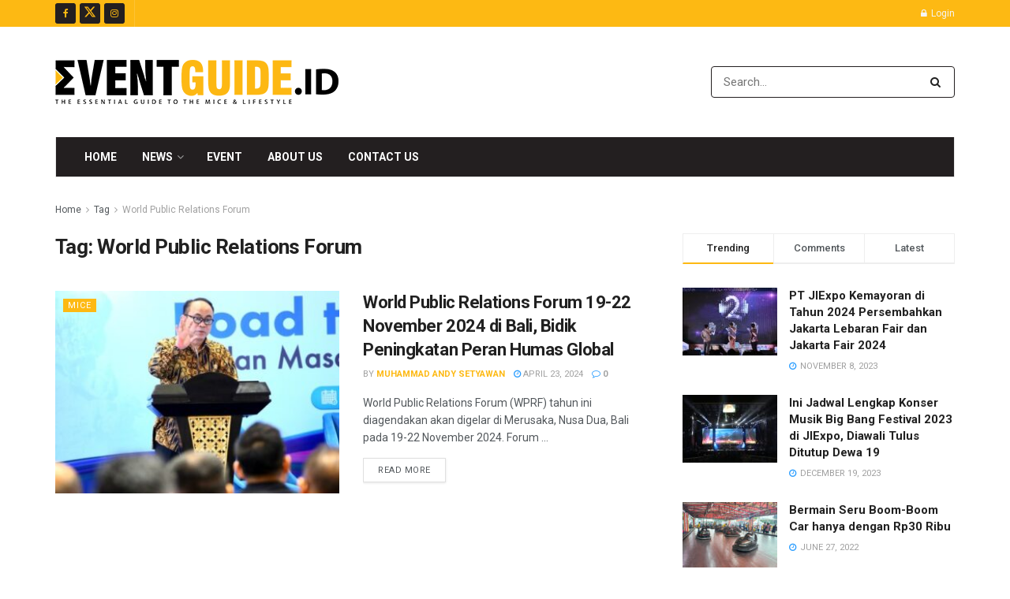

--- FILE ---
content_type: text/html; charset=UTF-8
request_url: https://eventguide.id/tag/world-public-relations-forum/
body_size: 393932
content:
<!doctype html>
<!--[if lt IE 7]> <html class="no-js lt-ie9 lt-ie8 lt-ie7" lang="en-US"> <![endif]-->
<!--[if IE 7]>    <html class="no-js lt-ie9 lt-ie8" lang="en-US"> <![endif]-->
<!--[if IE 8]>    <html class="no-js lt-ie9" lang="en-US"> <![endif]-->
<!--[if IE 9]>    <html class="no-js lt-ie10" lang="en-US"> <![endif]-->
<!--[if gt IE 8]><!--> <html class="no-js" lang="en-US"> <!--<![endif]-->
<head>
    <meta http-equiv="Content-Type" content="text/html; charset=UTF-8" />
    <meta name='viewport' content='width=device-width, initial-scale=1, user-scalable=yes' />
    <link rel="profile" href="https://gmpg.org/xfn/11" />
    <link rel="pingback" href="https://eventguide.id/xmlrpc.php" />
    <meta name="theme-color" content="#ffffff">
             <meta name="msapplication-navbutton-color" content="#ffffff">
             <meta name="apple-mobile-web-app-status-bar-style" content="#ffffff"><title>World Public Relations Forum &#8211; Event Guide</title>
<meta name='robots' content='max-image-preview:large' />
<meta property="og:type" content="website">
<meta property="og:title" content="World Public Relations Forum 19-22 November 2024 di Bali, Bidik Peningkatan Peran Humas Global">
<meta property="og:site_name" content="Event Guide">
<meta property="og:description" content="World Public Relations Forum (WPRF) tahun ini diagendakan akan digelar di Merusaka, Nusa Dua, Bali pada 19-22 November 2024. Forum">
<meta property="og:url" content="https://eventguide.id/tag/world-public-relations-forum">
<meta property="og:locale" content="en_US">
<meta property="og:image" content="https://eventguide.id/wp-content/uploads/2024/04/IMG-20240423-WA0157-1.jpg">
<meta property="og:image:height" content="333">
<meta property="og:image:width" content="500">
<meta name="twitter:card" content="summary">
<meta name="twitter:url" content="https://eventguide.id/tag/world-public-relations-forum">
<meta name="twitter:title" content="World Public Relations Forum 19-22 November 2024 di Bali, Bidik Peningkatan Peran Humas Global">
<meta name="twitter:description" content="World Public Relations Forum (WPRF) tahun ini diagendakan akan digelar di Merusaka, Nusa Dua, Bali pada 19-22 November 2024. Forum">
<meta name="twitter:image" content="https://eventguide.id/wp-content/uploads/2024/04/IMG-20240423-WA0157-1.jpg">
<meta name="twitter:image:width" content="500">
<meta name="twitter:image:height" content="333">
<meta name="twitter:site" content="https://twitter.com/EventGuideID">
			<script type="text/javascript">
			  var jnews_ajax_url = '/?ajax-request=jnews'
			</script>
			<script type="text/javascript">;window.jnews=window.jnews||{},window.jnews.library=window.jnews.library||{},window.jnews.library=function(){"use strict";var e=this;e.win=window,e.doc=document,e.noop=function(){},e.globalBody=e.doc.getElementsByTagName("body")[0],e.globalBody=e.globalBody?e.globalBody:e.doc,e.win.jnewsDataStorage=e.win.jnewsDataStorage||{_storage:new WeakMap,put:function(e,t,n){this._storage.has(e)||this._storage.set(e,new Map),this._storage.get(e).set(t,n)},get:function(e,t){return this._storage.get(e).get(t)},has:function(e,t){return this._storage.has(e)&&this._storage.get(e).has(t)},remove:function(e,t){var n=this._storage.get(e).delete(t);return 0===!this._storage.get(e).size&&this._storage.delete(e),n}},e.windowWidth=function(){return e.win.innerWidth||e.docEl.clientWidth||e.globalBody.clientWidth},e.windowHeight=function(){return e.win.innerHeight||e.docEl.clientHeight||e.globalBody.clientHeight},e.requestAnimationFrame=e.win.requestAnimationFrame||e.win.webkitRequestAnimationFrame||e.win.mozRequestAnimationFrame||e.win.msRequestAnimationFrame||window.oRequestAnimationFrame||function(e){return setTimeout(e,1e3/60)},e.cancelAnimationFrame=e.win.cancelAnimationFrame||e.win.webkitCancelAnimationFrame||e.win.webkitCancelRequestAnimationFrame||e.win.mozCancelAnimationFrame||e.win.msCancelRequestAnimationFrame||e.win.oCancelRequestAnimationFrame||function(e){clearTimeout(e)},e.classListSupport="classList"in document.createElement("_"),e.hasClass=e.classListSupport?function(e,t){return e.classList.contains(t)}:function(e,t){return e.className.indexOf(t)>=0},e.addClass=e.classListSupport?function(t,n){e.hasClass(t,n)||t.classList.add(n)}:function(t,n){e.hasClass(t,n)||(t.className+=" "+n)},e.removeClass=e.classListSupport?function(t,n){e.hasClass(t,n)&&t.classList.remove(n)}:function(t,n){e.hasClass(t,n)&&(t.className=t.className.replace(n,""))},e.objKeys=function(e){var t=[];for(var n in e)Object.prototype.hasOwnProperty.call(e,n)&&t.push(n);return t},e.isObjectSame=function(e,t){var n=!0;return JSON.stringify(e)!==JSON.stringify(t)&&(n=!1),n},e.extend=function(){for(var e,t,n,o=arguments[0]||{},i=1,a=arguments.length;i<a;i++)if(null!==(e=arguments[i]))for(t in e)o!==(n=e[t])&&void 0!==n&&(o[t]=n);return o},e.dataStorage=e.win.jnewsDataStorage,e.isVisible=function(e){return 0!==e.offsetWidth&&0!==e.offsetHeight||e.getBoundingClientRect().length},e.getHeight=function(e){return e.offsetHeight||e.clientHeight||e.getBoundingClientRect().height},e.getWidth=function(e){return e.offsetWidth||e.clientWidth||e.getBoundingClientRect().width},e.supportsPassive=!1;try{var t=Object.defineProperty({},"passive",{get:function(){e.supportsPassive=!0}});"createEvent"in e.doc?e.win.addEventListener("test",null,t):"fireEvent"in e.doc&&e.win.attachEvent("test",null)}catch(e){}e.passiveOption=!!e.supportsPassive&&{passive:!0},e.setStorage=function(e,t){e="jnews-"+e;var n={expired:Math.floor(((new Date).getTime()+432e5)/1e3)};t=Object.assign(n,t);localStorage.setItem(e,JSON.stringify(t))},e.getStorage=function(e){e="jnews-"+e;var t=localStorage.getItem(e);return null!==t&&0<t.length?JSON.parse(localStorage.getItem(e)):{}},e.expiredStorage=function(){var t,n="jnews-";for(var o in localStorage)o.indexOf(n)>-1&&"undefined"!==(t=e.getStorage(o.replace(n,""))).expired&&t.expired<Math.floor((new Date).getTime()/1e3)&&localStorage.removeItem(o)},e.addEvents=function(t,n,o){for(var i in n){var a=["touchstart","touchmove"].indexOf(i)>=0&&!o&&e.passiveOption;"createEvent"in e.doc?t.addEventListener(i,n[i],a):"fireEvent"in e.doc&&t.attachEvent("on"+i,n[i])}},e.removeEvents=function(t,n){for(var o in n)"createEvent"in e.doc?t.removeEventListener(o,n[o]):"fireEvent"in e.doc&&t.detachEvent("on"+o,n[o])},e.triggerEvents=function(t,n,o){var i;o=o||{detail:null};return"createEvent"in e.doc?(!(i=e.doc.createEvent("CustomEvent")||new CustomEvent(n)).initCustomEvent||i.initCustomEvent(n,!0,!1,o),void t.dispatchEvent(i)):"fireEvent"in e.doc?((i=e.doc.createEventObject()).eventType=n,void t.fireEvent("on"+i.eventType,i)):void 0},e.getParents=function(t,n){void 0===n&&(n=e.doc);for(var o=[],i=t.parentNode,a=!1;!a;)if(i){var r=i;r.querySelectorAll(n).length?a=!0:(o.push(r),i=r.parentNode)}else o=[],a=!0;return o},e.forEach=function(e,t,n){for(var o=0,i=e.length;o<i;o++)t.call(n,e[o],o)},e.getText=function(e){return e.innerText||e.textContent},e.setText=function(e,t){var n="object"==typeof t?t.innerText||t.textContent:t;e.innerText&&(e.innerText=n),e.textContent&&(e.textContent=n)},e.httpBuildQuery=function(t){return e.objKeys(t).reduce(function t(n){var o=arguments.length>1&&void 0!==arguments[1]?arguments[1]:null;return function(i,a){var r=n[a];a=encodeURIComponent(a);var s=o?"".concat(o,"[").concat(a,"]"):a;return null==r||"function"==typeof r?(i.push("".concat(s,"=")),i):["number","boolean","string"].includes(typeof r)?(i.push("".concat(s,"=").concat(encodeURIComponent(r))),i):(i.push(e.objKeys(r).reduce(t(r,s),[]).join("&")),i)}}(t),[]).join("&")},e.get=function(t,n,o,i){return o="function"==typeof o?o:e.noop,e.ajax("GET",t,n,o,i)},e.post=function(t,n,o,i){return o="function"==typeof o?o:e.noop,e.ajax("POST",t,n,o,i)},e.ajax=function(t,n,o,i,a){var r=new XMLHttpRequest,s=n,c=e.httpBuildQuery(o);if(t=-1!=["GET","POST"].indexOf(t)?t:"GET",r.open(t,s+("GET"==t?"?"+c:""),!0),"POST"==t&&r.setRequestHeader("Content-type","application/x-www-form-urlencoded"),r.setRequestHeader("X-Requested-With","XMLHttpRequest"),r.onreadystatechange=function(){4===r.readyState&&200<=r.status&&300>r.status&&"function"==typeof i&&i.call(void 0,r.response)},void 0!==a&&!a){return{xhr:r,send:function(){r.send("POST"==t?c:null)}}}return r.send("POST"==t?c:null),{xhr:r}},e.scrollTo=function(t,n,o){function i(e,t,n){this.start=this.position(),this.change=e-this.start,this.currentTime=0,this.increment=20,this.duration=void 0===n?500:n,this.callback=t,this.finish=!1,this.animateScroll()}return Math.easeInOutQuad=function(e,t,n,o){return(e/=o/2)<1?n/2*e*e+t:-n/2*(--e*(e-2)-1)+t},i.prototype.stop=function(){this.finish=!0},i.prototype.move=function(t){e.doc.documentElement.scrollTop=t,e.globalBody.parentNode.scrollTop=t,e.globalBody.scrollTop=t},i.prototype.position=function(){return e.doc.documentElement.scrollTop||e.globalBody.parentNode.scrollTop||e.globalBody.scrollTop},i.prototype.animateScroll=function(){this.currentTime+=this.increment;var t=Math.easeInOutQuad(this.currentTime,this.start,this.change,this.duration);this.move(t),this.currentTime<this.duration&&!this.finish?e.requestAnimationFrame.call(e.win,this.animateScroll.bind(this)):this.callback&&"function"==typeof this.callback&&this.callback()},new i(t,n,o)},e.unwrap=function(t){var n,o=t;e.forEach(t,(function(e,t){n?n+=e:n=e})),o.replaceWith(n)},e.performance={start:function(e){performance.mark(e+"Start")},stop:function(e){performance.mark(e+"End"),performance.measure(e,e+"Start",e+"End")}},e.fps=function(){var t=0,n=0,o=0;!function(){var i=t=0,a=0,r=0,s=document.getElementById("fpsTable"),c=function(t){void 0===document.getElementsByTagName("body")[0]?e.requestAnimationFrame.call(e.win,(function(){c(t)})):document.getElementsByTagName("body")[0].appendChild(t)};null===s&&((s=document.createElement("div")).style.position="fixed",s.style.top="120px",s.style.left="10px",s.style.width="100px",s.style.height="20px",s.style.border="1px solid black",s.style.fontSize="11px",s.style.zIndex="100000",s.style.backgroundColor="white",s.id="fpsTable",c(s));var l=function(){o++,n=Date.now(),(a=(o/(r=(n-t)/1e3)).toPrecision(2))!=i&&(i=a,s.innerHTML=i+"fps"),1<r&&(t=n,o=0),e.requestAnimationFrame.call(e.win,l)};l()}()},e.instr=function(e,t){for(var n=0;n<t.length;n++)if(-1!==e.toLowerCase().indexOf(t[n].toLowerCase()))return!0},e.winLoad=function(t,n){function o(o){if("complete"===e.doc.readyState||"interactive"===e.doc.readyState)return!o||n?setTimeout(t,n||1):t(o),1}o()||e.addEvents(e.win,{load:o})},e.docReady=function(t,n){function o(o){if("complete"===e.doc.readyState||"interactive"===e.doc.readyState)return!o||n?setTimeout(t,n||1):t(o),1}o()||e.addEvents(e.doc,{DOMContentLoaded:o})},e.fireOnce=function(){e.docReady((function(){e.assets=e.assets||[],e.assets.length&&(e.boot(),e.load_assets())}),50)},e.boot=function(){e.length&&e.doc.querySelectorAll("style[media]").forEach((function(e){"not all"==e.getAttribute("media")&&e.removeAttribute("media")}))},e.create_js=function(t,n){var o=e.doc.createElement("script");switch(o.setAttribute("src",t),n){case"defer":o.setAttribute("defer",!0);break;case"async":o.setAttribute("async",!0);break;case"deferasync":o.setAttribute("defer",!0),o.setAttribute("async",!0)}e.globalBody.appendChild(o)},e.load_assets=function(){"object"==typeof e.assets&&e.forEach(e.assets.slice(0),(function(t,n){var o="";t.defer&&(o+="defer"),t.async&&(o+="async"),e.create_js(t.url,o);var i=e.assets.indexOf(t);i>-1&&e.assets.splice(i,1)})),e.assets=jnewsoption.au_scripts=window.jnewsads=[]},e.setCookie=function(e,t,n){var o="";if(n){var i=new Date;i.setTime(i.getTime()+24*n*60*60*1e3),o="; expires="+i.toUTCString()}document.cookie=e+"="+(t||"")+o+"; path=/"},e.getCookie=function(e){for(var t=e+"=",n=document.cookie.split(";"),o=0;o<n.length;o++){for(var i=n[o];" "==i.charAt(0);)i=i.substring(1,i.length);if(0==i.indexOf(t))return i.substring(t.length,i.length)}return null},e.eraseCookie=function(e){document.cookie=e+"=; Path=/; Expires=Thu, 01 Jan 1970 00:00:01 GMT;"},e.docReady((function(){e.globalBody=e.globalBody==e.doc?e.doc.getElementsByTagName("body")[0]:e.globalBody,e.globalBody=e.globalBody?e.globalBody:e.doc})),e.winLoad((function(){e.winLoad((function(){var t=!1;if(void 0!==window.jnewsadmin)if(void 0!==window.file_version_checker){var n=e.objKeys(window.file_version_checker);n.length?n.forEach((function(e){t||"10.0.4"===window.file_version_checker[e]||(t=!0)})):t=!0}else t=!0;t&&(window.jnewsHelper.getMessage(),window.jnewsHelper.getNotice())}),2500)}))},window.jnews.library=new window.jnews.library;</script><link rel='dns-prefetch' href='//www.google.com' />
<link rel='dns-prefetch' href='//maps.googleapis.com' />
<link rel='dns-prefetch' href='//www.googletagmanager.com' />
<link rel='dns-prefetch' href='//fonts.googleapis.com' />
<link rel='dns-prefetch' href='//ajax.googleapis.com' />
<link rel='dns-prefetch' href='//pagead2.googlesyndication.com' />
<link rel='preconnect' href='https://fonts.gstatic.com' />
<link rel="alternate" type="application/rss+xml" title="Event Guide &raquo; Feed" href="https://eventguide.id/feed/" />
<link rel="alternate" type="application/rss+xml" title="Event Guide &raquo; Comments Feed" href="https://eventguide.id/comments/feed/" />
<link rel="alternate" type="application/rss+xml" title="Event Guide &raquo; World Public Relations Forum Tag Feed" href="https://eventguide.id/tag/world-public-relations-forum/feed/" />
<style id='wp-img-auto-sizes-contain-inline-css' type='text/css'>
img:is([sizes=auto i],[sizes^="auto," i]){contain-intrinsic-size:3000px 1500px}
/*# sourceURL=wp-img-auto-sizes-contain-inline-css */
</style>
<link rel='stylesheet' id='stec-widget-events-list-css' href='https://eventguide.id/wp-content/plugins/stachethemes_event_calendar/assets/css/front/style.widget-events.min.css?ver=3.2.4' type='text/css' media='all' />
<link rel="preload" href="https://eventguide.id/wp-content/plugins/stachethemes_event_calendar/assets/css/fonts/css/all.min.css?ver=3.2.4" as="style" onload="this.rel='stylesheet';" media="all"><style id='wp-emoji-styles-inline-css' type='text/css'>

	img.wp-smiley, img.emoji {
		display: inline !important;
		border: none !important;
		box-shadow: none !important;
		height: 1em !important;
		width: 1em !important;
		margin: 0 0.07em !important;
		vertical-align: -0.1em !important;
		background: none !important;
		padding: 0 !important;
	}
/*# sourceURL=wp-emoji-styles-inline-css */
</style>
<link rel='stylesheet' id='wp-block-library-css' href='https://eventguide.id/wp-includes/css/dist/block-library/style.min.css?ver=6.9' type='text/css' media='all' />
<style id='global-styles-inline-css' type='text/css'>
:root{--wp--preset--aspect-ratio--square: 1;--wp--preset--aspect-ratio--4-3: 4/3;--wp--preset--aspect-ratio--3-4: 3/4;--wp--preset--aspect-ratio--3-2: 3/2;--wp--preset--aspect-ratio--2-3: 2/3;--wp--preset--aspect-ratio--16-9: 16/9;--wp--preset--aspect-ratio--9-16: 9/16;--wp--preset--color--black: #000000;--wp--preset--color--cyan-bluish-gray: #abb8c3;--wp--preset--color--white: #ffffff;--wp--preset--color--pale-pink: #f78da7;--wp--preset--color--vivid-red: #cf2e2e;--wp--preset--color--luminous-vivid-orange: #ff6900;--wp--preset--color--luminous-vivid-amber: #fcb900;--wp--preset--color--light-green-cyan: #7bdcb5;--wp--preset--color--vivid-green-cyan: #00d084;--wp--preset--color--pale-cyan-blue: #8ed1fc;--wp--preset--color--vivid-cyan-blue: #0693e3;--wp--preset--color--vivid-purple: #9b51e0;--wp--preset--gradient--vivid-cyan-blue-to-vivid-purple: linear-gradient(135deg,rgb(6,147,227) 0%,rgb(155,81,224) 100%);--wp--preset--gradient--light-green-cyan-to-vivid-green-cyan: linear-gradient(135deg,rgb(122,220,180) 0%,rgb(0,208,130) 100%);--wp--preset--gradient--luminous-vivid-amber-to-luminous-vivid-orange: linear-gradient(135deg,rgb(252,185,0) 0%,rgb(255,105,0) 100%);--wp--preset--gradient--luminous-vivid-orange-to-vivid-red: linear-gradient(135deg,rgb(255,105,0) 0%,rgb(207,46,46) 100%);--wp--preset--gradient--very-light-gray-to-cyan-bluish-gray: linear-gradient(135deg,rgb(238,238,238) 0%,rgb(169,184,195) 100%);--wp--preset--gradient--cool-to-warm-spectrum: linear-gradient(135deg,rgb(74,234,220) 0%,rgb(151,120,209) 20%,rgb(207,42,186) 40%,rgb(238,44,130) 60%,rgb(251,105,98) 80%,rgb(254,248,76) 100%);--wp--preset--gradient--blush-light-purple: linear-gradient(135deg,rgb(255,206,236) 0%,rgb(152,150,240) 100%);--wp--preset--gradient--blush-bordeaux: linear-gradient(135deg,rgb(254,205,165) 0%,rgb(254,45,45) 50%,rgb(107,0,62) 100%);--wp--preset--gradient--luminous-dusk: linear-gradient(135deg,rgb(255,203,112) 0%,rgb(199,81,192) 50%,rgb(65,88,208) 100%);--wp--preset--gradient--pale-ocean: linear-gradient(135deg,rgb(255,245,203) 0%,rgb(182,227,212) 50%,rgb(51,167,181) 100%);--wp--preset--gradient--electric-grass: linear-gradient(135deg,rgb(202,248,128) 0%,rgb(113,206,126) 100%);--wp--preset--gradient--midnight: linear-gradient(135deg,rgb(2,3,129) 0%,rgb(40,116,252) 100%);--wp--preset--font-size--small: 13px;--wp--preset--font-size--medium: 20px;--wp--preset--font-size--large: 36px;--wp--preset--font-size--x-large: 42px;--wp--preset--spacing--20: 0.44rem;--wp--preset--spacing--30: 0.67rem;--wp--preset--spacing--40: 1rem;--wp--preset--spacing--50: 1.5rem;--wp--preset--spacing--60: 2.25rem;--wp--preset--spacing--70: 3.38rem;--wp--preset--spacing--80: 5.06rem;--wp--preset--shadow--natural: 6px 6px 9px rgba(0, 0, 0, 0.2);--wp--preset--shadow--deep: 12px 12px 50px rgba(0, 0, 0, 0.4);--wp--preset--shadow--sharp: 6px 6px 0px rgba(0, 0, 0, 0.2);--wp--preset--shadow--outlined: 6px 6px 0px -3px rgb(255, 255, 255), 6px 6px rgb(0, 0, 0);--wp--preset--shadow--crisp: 6px 6px 0px rgb(0, 0, 0);}:where(.is-layout-flex){gap: 0.5em;}:where(.is-layout-grid){gap: 0.5em;}body .is-layout-flex{display: flex;}.is-layout-flex{flex-wrap: wrap;align-items: center;}.is-layout-flex > :is(*, div){margin: 0;}body .is-layout-grid{display: grid;}.is-layout-grid > :is(*, div){margin: 0;}:where(.wp-block-columns.is-layout-flex){gap: 2em;}:where(.wp-block-columns.is-layout-grid){gap: 2em;}:where(.wp-block-post-template.is-layout-flex){gap: 1.25em;}:where(.wp-block-post-template.is-layout-grid){gap: 1.25em;}.has-black-color{color: var(--wp--preset--color--black) !important;}.has-cyan-bluish-gray-color{color: var(--wp--preset--color--cyan-bluish-gray) !important;}.has-white-color{color: var(--wp--preset--color--white) !important;}.has-pale-pink-color{color: var(--wp--preset--color--pale-pink) !important;}.has-vivid-red-color{color: var(--wp--preset--color--vivid-red) !important;}.has-luminous-vivid-orange-color{color: var(--wp--preset--color--luminous-vivid-orange) !important;}.has-luminous-vivid-amber-color{color: var(--wp--preset--color--luminous-vivid-amber) !important;}.has-light-green-cyan-color{color: var(--wp--preset--color--light-green-cyan) !important;}.has-vivid-green-cyan-color{color: var(--wp--preset--color--vivid-green-cyan) !important;}.has-pale-cyan-blue-color{color: var(--wp--preset--color--pale-cyan-blue) !important;}.has-vivid-cyan-blue-color{color: var(--wp--preset--color--vivid-cyan-blue) !important;}.has-vivid-purple-color{color: var(--wp--preset--color--vivid-purple) !important;}.has-black-background-color{background-color: var(--wp--preset--color--black) !important;}.has-cyan-bluish-gray-background-color{background-color: var(--wp--preset--color--cyan-bluish-gray) !important;}.has-white-background-color{background-color: var(--wp--preset--color--white) !important;}.has-pale-pink-background-color{background-color: var(--wp--preset--color--pale-pink) !important;}.has-vivid-red-background-color{background-color: var(--wp--preset--color--vivid-red) !important;}.has-luminous-vivid-orange-background-color{background-color: var(--wp--preset--color--luminous-vivid-orange) !important;}.has-luminous-vivid-amber-background-color{background-color: var(--wp--preset--color--luminous-vivid-amber) !important;}.has-light-green-cyan-background-color{background-color: var(--wp--preset--color--light-green-cyan) !important;}.has-vivid-green-cyan-background-color{background-color: var(--wp--preset--color--vivid-green-cyan) !important;}.has-pale-cyan-blue-background-color{background-color: var(--wp--preset--color--pale-cyan-blue) !important;}.has-vivid-cyan-blue-background-color{background-color: var(--wp--preset--color--vivid-cyan-blue) !important;}.has-vivid-purple-background-color{background-color: var(--wp--preset--color--vivid-purple) !important;}.has-black-border-color{border-color: var(--wp--preset--color--black) !important;}.has-cyan-bluish-gray-border-color{border-color: var(--wp--preset--color--cyan-bluish-gray) !important;}.has-white-border-color{border-color: var(--wp--preset--color--white) !important;}.has-pale-pink-border-color{border-color: var(--wp--preset--color--pale-pink) !important;}.has-vivid-red-border-color{border-color: var(--wp--preset--color--vivid-red) !important;}.has-luminous-vivid-orange-border-color{border-color: var(--wp--preset--color--luminous-vivid-orange) !important;}.has-luminous-vivid-amber-border-color{border-color: var(--wp--preset--color--luminous-vivid-amber) !important;}.has-light-green-cyan-border-color{border-color: var(--wp--preset--color--light-green-cyan) !important;}.has-vivid-green-cyan-border-color{border-color: var(--wp--preset--color--vivid-green-cyan) !important;}.has-pale-cyan-blue-border-color{border-color: var(--wp--preset--color--pale-cyan-blue) !important;}.has-vivid-cyan-blue-border-color{border-color: var(--wp--preset--color--vivid-cyan-blue) !important;}.has-vivid-purple-border-color{border-color: var(--wp--preset--color--vivid-purple) !important;}.has-vivid-cyan-blue-to-vivid-purple-gradient-background{background: var(--wp--preset--gradient--vivid-cyan-blue-to-vivid-purple) !important;}.has-light-green-cyan-to-vivid-green-cyan-gradient-background{background: var(--wp--preset--gradient--light-green-cyan-to-vivid-green-cyan) !important;}.has-luminous-vivid-amber-to-luminous-vivid-orange-gradient-background{background: var(--wp--preset--gradient--luminous-vivid-amber-to-luminous-vivid-orange) !important;}.has-luminous-vivid-orange-to-vivid-red-gradient-background{background: var(--wp--preset--gradient--luminous-vivid-orange-to-vivid-red) !important;}.has-very-light-gray-to-cyan-bluish-gray-gradient-background{background: var(--wp--preset--gradient--very-light-gray-to-cyan-bluish-gray) !important;}.has-cool-to-warm-spectrum-gradient-background{background: var(--wp--preset--gradient--cool-to-warm-spectrum) !important;}.has-blush-light-purple-gradient-background{background: var(--wp--preset--gradient--blush-light-purple) !important;}.has-blush-bordeaux-gradient-background{background: var(--wp--preset--gradient--blush-bordeaux) !important;}.has-luminous-dusk-gradient-background{background: var(--wp--preset--gradient--luminous-dusk) !important;}.has-pale-ocean-gradient-background{background: var(--wp--preset--gradient--pale-ocean) !important;}.has-electric-grass-gradient-background{background: var(--wp--preset--gradient--electric-grass) !important;}.has-midnight-gradient-background{background: var(--wp--preset--gradient--midnight) !important;}.has-small-font-size{font-size: var(--wp--preset--font-size--small) !important;}.has-medium-font-size{font-size: var(--wp--preset--font-size--medium) !important;}.has-large-font-size{font-size: var(--wp--preset--font-size--large) !important;}.has-x-large-font-size{font-size: var(--wp--preset--font-size--x-large) !important;}
/*# sourceURL=global-styles-inline-css */
</style>

<style id='classic-theme-styles-inline-css' type='text/css'>
/*! This file is auto-generated */
.wp-block-button__link{color:#fff;background-color:#32373c;border-radius:9999px;box-shadow:none;text-decoration:none;padding:calc(.667em + 2px) calc(1.333em + 2px);font-size:1.125em}.wp-block-file__button{background:#32373c;color:#fff;text-decoration:none}
/*# sourceURL=/wp-includes/css/classic-themes.min.css */
</style>
<link rel='stylesheet' id='contact-form-7-css' href='https://eventguide.id/wp-content/plugins/contact-form-7/includes/css/styles.css?ver=6.1.4' type='text/css' media='all' />
<link rel='stylesheet' id='jnews-video-css' href='https://eventguide.id/wp-content/plugins/jnews-video/assets/css/plugin.css?ver=12.0.1' type='text/css' media='all' />
<link rel='stylesheet' id='js_composer_front-css' href='https://eventguide.id/wp-content/plugins/js_composer/assets/css/js_composer.min.css?ver=8.7.2' type='text/css' media='all' />
<link rel='stylesheet' id='jeg_customizer_font-css' href='//fonts.googleapis.com/css?family=Roboto%3Aregular%2C500%2C700%2C500%2Cregular&#038;display=swap&#038;ver=1.3.2' type='text/css' media='all' />
<link rel="preload" href="https://ajax.googleapis.com/ajax/libs/jqueryui/1.11.4/themes/smoothness/jquery-ui.css" as="style" onload="this.rel='stylesheet';" media="all"><link rel="preload" href="https://eventguide.id/wp-content/plugins/stachethemes_event_calendar/assets/css/front/style.min.css?ver=3.2.4" as="style" onload="this.rel='stylesheet';" media="all"><link rel="preload" href="https://eventguide.id/wp-content/plugins/stachethemes_event_calendar/assets/css/colorpicker/css/colorpicker.min.css?ver=3.2.4" as="style" onload="this.rel='stylesheet';" media="all"><link rel="preload" href="https://eventguide.id/wp-content/plugins/stachethemes_event_calendar/assets/css/front/style.submit-form-elements.min.css?ver=3.2.4" as="style" onload="this.rel='stylesheet';" media="all"><link rel='stylesheet' id='buttons-css' href='https://eventguide.id/wp-includes/css/buttons.min.css?ver=6.9' type='text/css' media='all' />
<link rel='stylesheet' id='dashicons-css' href='https://eventguide.id/wp-includes/css/dashicons.min.css?ver=6.9' type='text/css' media='all' />
<link rel='stylesheet' id='editor-buttons-css' href='https://eventguide.id/wp-includes/css/editor.min.css?ver=6.9' type='text/css' media='all' />
<link rel='stylesheet' id='mediaelement-css' href='https://eventguide.id/wp-includes/js/mediaelement/mediaelementplayer-legacy.min.css?ver=4.2.17' type='text/css' media='all' />
<link rel='stylesheet' id='wp-mediaelement-css' href='https://eventguide.id/wp-includes/js/mediaelement/wp-mediaelement.min.css?ver=6.9' type='text/css' media='all' />
<link rel='stylesheet' id='media-views-css' href='https://eventguide.id/wp-includes/css/media-views.min.css?ver=6.9' type='text/css' media='all' />
<link rel='stylesheet' id='imgareaselect-css' href='https://eventguide.id/wp-includes/js/imgareaselect/imgareaselect.css?ver=0.9.8' type='text/css' media='all' />
<link rel='stylesheet' id='font-awesome-css' href='https://eventguide.id/wp-content/themes/jnews/assets/fonts/font-awesome/font-awesome.min.css?ver=12.0.3' type='text/css' media='all' />
<link rel='stylesheet' id='jnews-frontend-css' href='https://eventguide.id/wp-content/themes/jnews/assets/dist/frontend.min.css?ver=12.0.3' type='text/css' media='all' />
<link rel='stylesheet' id='jnews-js-composer-css' href='https://eventguide.id/wp-content/themes/jnews/assets/css/js-composer-frontend.css?ver=12.0.3' type='text/css' media='all' />
<link rel='stylesheet' id='jnews-style-css' href='https://eventguide.id/wp-content/themes/jnews/style.css?ver=12.0.3' type='text/css' media='all' />
<link rel='stylesheet' id='jnews-darkmode-css' href='https://eventguide.id/wp-content/themes/jnews/assets/css/darkmode.css?ver=12.0.3' type='text/css' media='all' />
<link rel='stylesheet' id='jnews-video-darkmode-css' href='https://eventguide.id/wp-content/plugins/jnews-video/assets/css/darkmode.css?ver=12.0.1' type='text/css' media='all' />
<link rel='stylesheet' id='jnews-social-login-style-css' href='https://eventguide.id/wp-content/plugins/jnews-social-login/assets/css/plugin.css?ver=12.0.0' type='text/css' media='all' />
<link rel='stylesheet' id='jnews-tiktok-css' href='https://eventguide.id/wp-content/plugins/jnews-tiktok/assets/css/frontend.css?ver=12.0.0' type='text/css' media='all' />
<link rel='stylesheet' id='jnews-weather-style-css' href='https://eventguide.id/wp-content/plugins/jnews-weather/assets/css/plugin.css?ver=12.0.0' type='text/css' media='all' />
<script type="text/javascript" src="https://eventguide.id/wp-includes/js/jquery/jquery.min.js?ver=3.7.1" id="jquery-core-js"></script>
<script type="text/javascript" src="https://eventguide.id/wp-includes/js/jquery/jquery-migrate.min.js?ver=3.4.1" id="jquery-migrate-js"></script>
<script type="text/javascript" id="utils-js-extra">
/* <![CDATA[ */
var userSettings = {"url":"/","uid":"0","time":"1768761056","secure":"1"};
//# sourceURL=utils-js-extra
/* ]]> */
</script>
<script type="text/javascript" src="https://eventguide.id/wp-includes/js/utils.min.js?ver=6.9" id="utils-js"></script>
<script type="text/javascript" src="https://eventguide.id/wp-includes/js/plupload/moxie.min.js?ver=1.3.5.1" id="moxiejs-js"></script>
<script type="text/javascript" src="https://eventguide.id/wp-includes/js/plupload/plupload.min.js?ver=2.1.9" id="plupload-js"></script>

<!-- Google tag (gtag.js) snippet added by Site Kit -->
<!-- Google Analytics snippet added by Site Kit -->
<script type="text/javascript" src="https://www.googletagmanager.com/gtag/js?id=G-KBW879FPGG" id="google_gtagjs-js" async></script>
<script type="text/javascript" id="google_gtagjs-js-after">
/* <![CDATA[ */
window.dataLayer = window.dataLayer || [];function gtag(){dataLayer.push(arguments);}
gtag("set","linker",{"domains":["eventguide.id"]});
gtag("js", new Date());
gtag("set", "developer_id.dZTNiMT", true);
gtag("config", "G-KBW879FPGG");
//# sourceURL=google_gtagjs-js-after
/* ]]> */
</script>
<script></script><link rel="https://api.w.org/" href="https://eventguide.id/wp-json/" /><link rel="alternate" title="JSON" type="application/json" href="https://eventguide.id/wp-json/wp/v2/tags/5643" /><link rel="EditURI" type="application/rsd+xml" title="RSD" href="https://eventguide.id/xmlrpc.php?rsd" />
<meta name="generator" content="WordPress 6.9" />
<meta name="generator" content="Site Kit by Google 1.170.0" />        <script type='text/javascript'>
            if (typeof ajaxurl === 'undefined') {
                var ajaxurl = 'https://eventguide.id/wp-admin/admin-ajax.php';
            }
            if (typeof resturl === 'undefined') {
                var resturl = 'https://eventguide.id/wp-json/';
            }
        </script>
        
<!-- Google AdSense meta tags added by Site Kit -->
<meta name="google-adsense-platform-account" content="ca-host-pub-2644536267352236">
<meta name="google-adsense-platform-domain" content="sitekit.withgoogle.com">
<!-- End Google AdSense meta tags added by Site Kit -->
<meta name="generator" content="Powered by WPBakery Page Builder - drag and drop page builder for WordPress."/>

<!-- Google AdSense snippet added by Site Kit -->
<script type="text/javascript" async="async" src="https://pagead2.googlesyndication.com/pagead/js/adsbygoogle.js?client=ca-pub-3556583531034035&amp;host=ca-host-pub-2644536267352236" crossorigin="anonymous"></script>

<!-- End Google AdSense snippet added by Site Kit -->
<meta name="generator" content="Powered by Slider Revolution 6.7.21 - responsive, Mobile-Friendly Slider Plugin for WordPress with comfortable drag and drop interface." />
<script type='application/ld+json'>{"@context":"http:\/\/schema.org","@type":"Organization","@id":"https:\/\/eventguide.id\/#organization","url":"https:\/\/eventguide.id\/","name":"Event Guide Magazines - PT Jakarta International Expo","logo":{"@type":"ImageObject","url":"https:\/\/eventguide.id\/wp-content\/uploads\/2021\/11\/Logo-Event-Guide-56px.png"},"sameAs":["https:\/\/www.facebook.com\/eventguide.id","https:\/\/twitter.com\/EventGuideID","https:\/\/www.instagram.com\/eventguideindonesia\/"],"contactPoint":{"@type":"ContactPoint","telephone":"+6221 2664 5000 \/ 2664 5131","contactType":"sales","areaServed":["ID"]}}</script>
<script type='application/ld+json'>{"@context":"http:\/\/schema.org","@type":"WebSite","@id":"https:\/\/eventguide.id\/#website","url":"https:\/\/eventguide.id\/","name":"Event Guide Magazines - PT Jakarta International Expo","potentialAction":{"@type":"SearchAction","target":"https:\/\/eventguide.id\/?s={search_term_string}","query-input":"required name=search_term_string"}}</script>
<link rel="icon" href="https://eventguide.id/wp-content/uploads/2021/11/cropped-Logo-E-Square-32x32.png" sizes="32x32" />
<link rel="icon" href="https://eventguide.id/wp-content/uploads/2021/11/cropped-Logo-E-Square-192x192.png" sizes="192x192" />
<link rel="apple-touch-icon" href="https://eventguide.id/wp-content/uploads/2021/11/cropped-Logo-E-Square-180x180.png" />
<meta name="msapplication-TileImage" content="https://eventguide.id/wp-content/uploads/2021/11/cropped-Logo-E-Square-270x270.png" />
<style id="jeg_dynamic_css" type="text/css" data-type="jeg_custom-css">.jeg_container, .jeg_content, .jeg_boxed .jeg_main .jeg_container, .jeg_autoload_separator { background-color : #ffffff; } body { --j-body-color : #53585c; --j-accent-color : #fdb913; --j-heading-color : #212121; } body,.jeg_newsfeed_list .tns-outer .tns-controls button,.jeg_filter_button,.owl-carousel .owl-nav div,.jeg_readmore,.jeg_hero_style_7 .jeg_post_meta a,.widget_calendar thead th,.widget_calendar tfoot a,.jeg_socialcounter a,.entry-header .jeg_meta_like a,.entry-header .jeg_meta_comment a,.entry-header .jeg_meta_donation a,.entry-header .jeg_meta_bookmark a,.entry-content tbody tr:hover,.entry-content th,.jeg_splitpost_nav li:hover a,#breadcrumbs a,.jeg_author_socials a:hover,.jeg_footer_content a,.jeg_footer_bottom a,.jeg_cartcontent,.woocommerce .woocommerce-breadcrumb a { color : #53585c; } a, .jeg_menu_style_5>li>a:hover, .jeg_menu_style_5>li.sfHover>a, .jeg_menu_style_5>li.current-menu-item>a, .jeg_menu_style_5>li.current-menu-ancestor>a, .jeg_navbar .jeg_menu:not(.jeg_main_menu)>li>a:hover, .jeg_midbar .jeg_menu:not(.jeg_main_menu)>li>a:hover, .jeg_side_tabs li.active, .jeg_block_heading_5 strong, .jeg_block_heading_6 strong, .jeg_block_heading_7 strong, .jeg_block_heading_8 strong, .jeg_subcat_list li a:hover, .jeg_subcat_list li button:hover, .jeg_pl_lg_7 .jeg_thumb .jeg_post_category a, .jeg_pl_xs_2:before, .jeg_pl_xs_4 .jeg_postblock_content:before, .jeg_postblock .jeg_post_title a:hover, .jeg_hero_style_6 .jeg_post_title a:hover, .jeg_sidefeed .jeg_pl_xs_3 .jeg_post_title a:hover, .widget_jnews_popular .jeg_post_title a:hover, .jeg_meta_author a, .widget_archive li a:hover, .widget_pages li a:hover, .widget_meta li a:hover, .widget_recent_entries li a:hover, .widget_rss li a:hover, .widget_rss cite, .widget_categories li a:hover, .widget_categories li.current-cat>a, #breadcrumbs a:hover, .jeg_share_count .counts, .commentlist .bypostauthor>.comment-body>.comment-author>.fn, span.required, .jeg_review_title, .bestprice .price, .authorlink a:hover, .jeg_vertical_playlist .jeg_video_playlist_play_icon, .jeg_vertical_playlist .jeg_video_playlist_item.active .jeg_video_playlist_thumbnail:before, .jeg_horizontal_playlist .jeg_video_playlist_play, .woocommerce li.product .pricegroup .button, .widget_display_forums li a:hover, .widget_display_topics li:before, .widget_display_replies li:before, .widget_display_views li:before, .bbp-breadcrumb a:hover, .jeg_mobile_menu li.sfHover>a, .jeg_mobile_menu li a:hover, .split-template-6 .pagenum, .jeg_mobile_menu_style_5>li>a:hover, .jeg_mobile_menu_style_5>li.sfHover>a, .jeg_mobile_menu_style_5>li.current-menu-item>a, .jeg_mobile_menu_style_5>li.current-menu-ancestor>a, .jeg_mobile_menu.jeg_menu_dropdown li.open > div > a ,.jeg_menu_dropdown.language-swicher .sub-menu li a:hover { color : #fdb913; } .jeg_menu_style_1>li>a:before, .jeg_menu_style_2>li>a:before, .jeg_menu_style_3>li>a:before, .jeg_side_toggle, .jeg_slide_caption .jeg_post_category a, .jeg_slider_type_1_wrapper .tns-controls button.tns-next, .jeg_block_heading_1 .jeg_block_title span, .jeg_block_heading_2 .jeg_block_title span, .jeg_block_heading_3, .jeg_block_heading_4 .jeg_block_title span, .jeg_block_heading_6:after, .jeg_pl_lg_box .jeg_post_category a, .jeg_pl_md_box .jeg_post_category a, .jeg_readmore:hover, .jeg_thumb .jeg_post_category a, .jeg_block_loadmore a:hover, .jeg_postblock.alt .jeg_block_loadmore a:hover, .jeg_block_loadmore a.active, .jeg_postblock_carousel_2 .jeg_post_category a, .jeg_heroblock .jeg_post_category a, .jeg_pagenav_1 .page_number.active, .jeg_pagenav_1 .page_number.active:hover, input[type="submit"], .btn, .button, .widget_tag_cloud a:hover, .popularpost_item:hover .jeg_post_title a:before, .jeg_splitpost_4 .page_nav, .jeg_splitpost_5 .page_nav, .jeg_post_via a:hover, .jeg_post_source a:hover, .jeg_post_tags a:hover, .comment-reply-title small a:before, .comment-reply-title small a:after, .jeg_storelist .productlink, .authorlink li.active a:before, .jeg_footer.dark .socials_widget:not(.nobg) a:hover .fa,.jeg_footer.dark .socials_widget:not(.nobg) a:hover span.jeg-icon, div.jeg_breakingnews_title, .jeg_overlay_slider_bottom_wrapper .tns-controls button, .jeg_overlay_slider_bottom_wrapper .tns-controls button:hover, .jeg_vertical_playlist .jeg_video_playlist_current, .woocommerce span.onsale, .woocommerce #respond input#submit:hover, .woocommerce a.button:hover, .woocommerce button.button:hover, .woocommerce input.button:hover, .woocommerce #respond input#submit.alt, .woocommerce a.button.alt, .woocommerce button.button.alt, .woocommerce input.button.alt, .jeg_popup_post .caption, .jeg_footer.dark input[type="submit"], .jeg_footer.dark .btn, .jeg_footer.dark .button, .footer_widget.widget_tag_cloud a:hover, .jeg_inner_content .content-inner .jeg_post_category a:hover, #buddypress .standard-form button, #buddypress a.button, #buddypress input[type="submit"], #buddypress input[type="button"], #buddypress input[type="reset"], #buddypress ul.button-nav li a, #buddypress .generic-button a, #buddypress .generic-button button, #buddypress .comment-reply-link, #buddypress a.bp-title-button, #buddypress.buddypress-wrap .members-list li .user-update .activity-read-more a, div#buddypress .standard-form button:hover, div#buddypress a.button:hover, div#buddypress input[type="submit"]:hover, div#buddypress input[type="button"]:hover, div#buddypress input[type="reset"]:hover, div#buddypress ul.button-nav li a:hover, div#buddypress .generic-button a:hover, div#buddypress .generic-button button:hover, div#buddypress .comment-reply-link:hover, div#buddypress a.bp-title-button:hover, div#buddypress.buddypress-wrap .members-list li .user-update .activity-read-more a:hover, #buddypress #item-nav .item-list-tabs ul li a:before, .jeg_inner_content .jeg_meta_container .follow-wrapper a { background-color : #fdb913; } .jeg_block_heading_7 .jeg_block_title span, .jeg_readmore:hover, .jeg_block_loadmore a:hover, .jeg_block_loadmore a.active, .jeg_pagenav_1 .page_number.active, .jeg_pagenav_1 .page_number.active:hover, .jeg_pagenav_3 .page_number:hover, .jeg_prevnext_post a:hover h3, .jeg_overlay_slider .jeg_post_category, .jeg_sidefeed .jeg_post.active, .jeg_vertical_playlist.jeg_vertical_playlist .jeg_video_playlist_item.active .jeg_video_playlist_thumbnail img, .jeg_horizontal_playlist .jeg_video_playlist_item.active { border-color : #fdb913; } .jeg_tabpost_nav li.active, .woocommerce div.product .woocommerce-tabs ul.tabs li.active, .jeg_mobile_menu_style_1>li.current-menu-item a, .jeg_mobile_menu_style_1>li.current-menu-ancestor a, .jeg_mobile_menu_style_2>li.current-menu-item::after, .jeg_mobile_menu_style_2>li.current-menu-ancestor::after, .jeg_mobile_menu_style_3>li.current-menu-item::before, .jeg_mobile_menu_style_3>li.current-menu-ancestor::before { border-bottom-color : #fdb913; } .jeg_post_share .jeg-icon svg { fill : #fdb913; } h1,h2,h3,h4,h5,h6,.jeg_post_title a,.entry-header .jeg_post_title,.jeg_hero_style_7 .jeg_post_title a,.jeg_block_title,.jeg_splitpost_bar .current_title,.jeg_video_playlist_title,.gallery-caption,.jeg_push_notification_button>a.button { color : #212121; } .split-template-9 .pagenum, .split-template-10 .pagenum, .split-template-11 .pagenum, .split-template-12 .pagenum, .split-template-13 .pagenum, .split-template-15 .pagenum, .split-template-18 .pagenum, .split-template-20 .pagenum, .split-template-19 .current_title span, .split-template-20 .current_title span { background-color : #212121; } .jeg_topbar, .jeg_topbar.dark, .jeg_topbar.custom { background : #fdb913; } .jeg_topbar, .jeg_topbar.dark { color : #231f20; } .jeg_header .jeg_bottombar.jeg_navbar_wrapper:not(.jeg_navbar_boxed), .jeg_header .jeg_bottombar.jeg_navbar_boxed .jeg_nav_row { background : #231f20; } .jeg_header .jeg_bottombar a, .jeg_header .jeg_bottombar.jeg_navbar_dark a { color : #ffffff; } .jeg_header .jeg_bottombar, .jeg_header .jeg_bottombar.jeg_navbar_dark, .jeg_bottombar.jeg_navbar_boxed .jeg_nav_row, .jeg_bottombar.jeg_navbar_dark.jeg_navbar_boxed .jeg_nav_row { border-top-width : 0px; } .jeg_header_sticky .jeg_navbar_wrapper:not(.jeg_navbar_boxed), .jeg_header_sticky .jeg_navbar_boxed .jeg_nav_row { background : #231f20; } .jeg_stickybar, .jeg_stickybar.dark { color : #ffffff; } .jeg_header .socials_widget > a > i.fa:before { color : #fdb913; } .jeg_header .socials_widget.nobg > a > i > span.jeg-icon svg { fill : #fdb913; } .jeg_header .socials_widget.nobg > a > span.jeg-icon svg { fill : #fdb913; } .jeg_header .socials_widget > a > span.jeg-icon svg { fill : #fdb913; } .jeg_header .socials_widget > a > i > span.jeg-icon svg { fill : #fdb913; } .jeg_header .socials_widget > a > i.fa { background-color : #231f20; } .jeg_header .socials_widget > a > span.jeg-icon { background-color : #231f20; } .jeg_aside_item.socials_widget > a > i.fa:before { color : #fdb913; } .jeg_aside_item.socials_widget.nobg a span.jeg-icon svg { fill : #fdb913; } .jeg_aside_item.socials_widget a span.jeg-icon svg { fill : #fdb913; } .jeg_button_1 .btn { background : #dd3333; } .jeg_button_mobile .btn { background : #dd3333; } .jeg_lang_dropdown_wrapper .jeg_lang_btn i, .jeg_lang_dropdown_wrapper .jeg_lang_dropdown a ,.jeg_lang_btn span , .jeg_lang_switcher a, .jeg_lang_switcher span, .jeg_lang_dropdown_wrapper .jeg_lang_btn::after { color : #231f20; } .jeg_header .jeg_midbar.jeg_lang_expanded .jeg_lang_dropdown_wrapper .jeg_lang_btn { border-color : #231f20; } .jeg_nav_account, .jeg_navbar .jeg_nav_account .jeg_menu > li > a, .jeg_midbar .jeg_nav_account .jeg_menu > li > a { color : #231f20; } .jeg_menu.jeg_accountlink li > ul, .jeg_menu.jeg_accountlink li > ul li > a, .jeg_menu.jeg_accountlink li > ul li:hover > a, .jeg_menu.jeg_accountlink li > ul li.sfHover > a { color : #231f20; } .jeg_header .jeg_search_wrapper.jeg_search_popup_expand .jeg_search_form, .jeg_header .jeg_search_popup_expand .jeg_search_result { background : #ffffff; } .jeg_header .jeg_search_expanded .jeg_search_popup_expand .jeg_search_form:before { border-bottom-color : #ffffff; } .jeg_header .jeg_search_wrapper.jeg_search_popup_expand .jeg_search_form, .jeg_header .jeg_search_popup_expand .jeg_search_result, .jeg_header .jeg_search_popup_expand .jeg_search_result .search-noresult, .jeg_header .jeg_search_popup_expand .jeg_search_result .search-all-button { border-color : #231f20; } .jeg_header .jeg_search_expanded .jeg_search_popup_expand .jeg_search_form:after { border-bottom-color : #231f20; } .jeg_header .jeg_search_wrapper.jeg_search_popup_expand .jeg_search_form .jeg_search_input { background : #ffffff; border-color : #231f20; } .jeg_header .jeg_search_wrapper.jeg_search_popup_expand .jeg_search_form .jeg_search_input, .jeg_header .jeg_search_popup_expand .jeg_search_result a, .jeg_header .jeg_search_popup_expand .jeg_search_result .search-link { color : #231f20; } .jeg_header .jeg_search_popup_expand .jeg_search_result { background-color : #ffffff; } .jeg_header .jeg_search_popup_expand .jeg_search_result, .jeg_header .jeg_search_popup_expand .jeg_search_result .search-link { border-color : #231f20; } .jeg_header .jeg_search_popup_expand .jeg_search_result a, .jeg_header .jeg_search_popup_expand .jeg_search_result .search-link { color : #231f20; } .jeg_nav_search { width : 41%; } .jeg_header .jeg_search_no_expand .jeg_search_form .jeg_search_input { background-color : #ffffff; border-color : #231f20; } .jeg_header .jeg_search_no_expand .jeg_search_result, .jeg_header .jeg_search_no_expand .jeg_search_result .search-link { border-color : #231f20; } .jeg_header .jeg_search_no_expand .jeg_search_result a, .jeg_header .jeg_search_no_expand .jeg_search_result .search-link { color : #231f20; } #jeg_off_canvas .jeg_search_result.with_result .search-all-button { border-color : #231f20; } #jeg_off_canvas .jeg_mobile_wrapper .jeg_search_result a,#jeg_off_canvas .jeg_mobile_wrapper .jeg_search_result .search-link { color : #231f20; } .jeg_header .jeg_menu.jeg_main_menu > li > a { color : #ffffff; } .jeg_header .jeg_menu_style_4 > li > a:hover, .jeg_header .jeg_menu_style_4 > li.sfHover > a, .jeg_header .jeg_menu_style_4 > li.current-menu-item > a, .jeg_header .jeg_menu_style_4 > li.current-menu-ancestor > a, .jeg_navbar_dark .jeg_menu_style_4 > li > a:hover, .jeg_navbar_dark .jeg_menu_style_4 > li.sfHover > a, .jeg_navbar_dark .jeg_menu_style_4 > li.current-menu-item > a, .jeg_navbar_dark .jeg_menu_style_4 > li.current-menu-ancestor > a { background : #fdb913; } .jeg_navbar_wrapper .jeg_menu li > ul li > a { color : #231f20; } .jeg_navbar_wrapper .jeg_megamenu .sub-menu .jeg_newsfeed_subcat li a { color : #231f20; } .jeg_megamenu .sub-menu .jeg_newsfeed_subcat li.active a { color : #231f20; } .jeg_megamenu .sub-menu .jeg_newsfeed_list .jeg_newsfeed_item .jeg_post_title a { color : #231f20; } .jeg_newsfeed_tags h3 { color : #231f20; } .jeg_navbar_wrapper .jeg_newsfeed_tags li a { color : #231f20; } .jeg_footer_content,.jeg_footer.dark .jeg_footer_content { background-color : #fdb913; } .jeg_footer_secondary,.jeg_footer.dark .jeg_footer_secondary,.jeg_footer_bottom,.jeg_footer.dark .jeg_footer_bottom,.jeg_footer_sidecontent .jeg_footer_primary { color : #ffffff; } .socials_widget a .fa,.jeg_footer.dark .socials_widget a .fa,.jeg_footer .socials_widget.nobg .fa,.jeg_footer.dark .socials_widget.nobg .fa,.jeg_footer .socials_widget:not(.nobg) a .fa,.jeg_footer.dark .socials_widget:not(.nobg) a .fa { color : #ffffff; } .jeg_footer .socials_widget.nobg span.jeg-icon svg, .jeg_footer div.socials_widget span.jeg-icon svg { fill : #ffffff; } body,input,textarea,select,.chosen-container-single .chosen-single,.btn,.button { font-family: Roboto,Helvetica,Arial,sans-serif; } .jeg_post_title, .entry-header .jeg_post_title, .jeg_single_tpl_2 .entry-header .jeg_post_title, .jeg_single_tpl_3 .entry-header .jeg_post_title, .jeg_single_tpl_6 .entry-header .jeg_post_title, .jeg_content .jeg_custom_title_wrapper .jeg_post_title { font-family: Roboto,Helvetica,Arial,sans-serif;font-weight : 500; font-style : normal;  } .jeg_post_excerpt p, .content-inner p { font-family: Roboto,Helvetica,Arial,sans-serif;font-weight : 400; font-style : normal;  } </style><style type="text/css">
					.no_thumbnail .jeg_thumb,
					.thumbnail-container.no_thumbnail {
					    display: none !important;
					}
					.jeg_search_result .jeg_pl_xs_3.no_thumbnail .jeg_postblock_content,
					.jeg_sidefeed .jeg_pl_xs_3.no_thumbnail .jeg_postblock_content,
					.jeg_pl_sm.no_thumbnail .jeg_postblock_content {
					    margin-left: 0;
					}
					.jeg_postblock_11 .no_thumbnail .jeg_postblock_content,
					.jeg_postblock_12 .no_thumbnail .jeg_postblock_content,
					.jeg_postblock_12.jeg_col_3o3 .no_thumbnail .jeg_postblock_content  {
					    margin-top: 0;
					}
					.jeg_postblock_15 .jeg_pl_md_box.no_thumbnail .jeg_postblock_content,
					.jeg_postblock_19 .jeg_pl_md_box.no_thumbnail .jeg_postblock_content,
					.jeg_postblock_24 .jeg_pl_md_box.no_thumbnail .jeg_postblock_content,
					.jeg_sidefeed .jeg_pl_md_box .jeg_postblock_content {
					    position: relative;
					}
					.jeg_postblock_carousel_2 .no_thumbnail .jeg_post_title a,
					.jeg_postblock_carousel_2 .no_thumbnail .jeg_post_title a:hover,
					.jeg_postblock_carousel_2 .no_thumbnail .jeg_post_meta .fa {
					    color: #212121 !important;
					} 
					.jnews-dark-mode .jeg_postblock_carousel_2 .no_thumbnail .jeg_post_title a,
					.jnews-dark-mode .jeg_postblock_carousel_2 .no_thumbnail .jeg_post_title a:hover,
					.jnews-dark-mode .jeg_postblock_carousel_2 .no_thumbnail .jeg_post_meta .fa {
					    color: #fff !important;
					} 
				</style><script>function setREVStartSize(e){
			//window.requestAnimationFrame(function() {
				window.RSIW = window.RSIW===undefined ? window.innerWidth : window.RSIW;
				window.RSIH = window.RSIH===undefined ? window.innerHeight : window.RSIH;
				try {
					var pw = document.getElementById(e.c).parentNode.offsetWidth,
						newh;
					pw = pw===0 || isNaN(pw) || (e.l=="fullwidth" || e.layout=="fullwidth") ? window.RSIW : pw;
					e.tabw = e.tabw===undefined ? 0 : parseInt(e.tabw);
					e.thumbw = e.thumbw===undefined ? 0 : parseInt(e.thumbw);
					e.tabh = e.tabh===undefined ? 0 : parseInt(e.tabh);
					e.thumbh = e.thumbh===undefined ? 0 : parseInt(e.thumbh);
					e.tabhide = e.tabhide===undefined ? 0 : parseInt(e.tabhide);
					e.thumbhide = e.thumbhide===undefined ? 0 : parseInt(e.thumbhide);
					e.mh = e.mh===undefined || e.mh=="" || e.mh==="auto" ? 0 : parseInt(e.mh,0);
					if(e.layout==="fullscreen" || e.l==="fullscreen")
						newh = Math.max(e.mh,window.RSIH);
					else{
						e.gw = Array.isArray(e.gw) ? e.gw : [e.gw];
						for (var i in e.rl) if (e.gw[i]===undefined || e.gw[i]===0) e.gw[i] = e.gw[i-1];
						e.gh = e.el===undefined || e.el==="" || (Array.isArray(e.el) && e.el.length==0)? e.gh : e.el;
						e.gh = Array.isArray(e.gh) ? e.gh : [e.gh];
						for (var i in e.rl) if (e.gh[i]===undefined || e.gh[i]===0) e.gh[i] = e.gh[i-1];
											
						var nl = new Array(e.rl.length),
							ix = 0,
							sl;
						e.tabw = e.tabhide>=pw ? 0 : e.tabw;
						e.thumbw = e.thumbhide>=pw ? 0 : e.thumbw;
						e.tabh = e.tabhide>=pw ? 0 : e.tabh;
						e.thumbh = e.thumbhide>=pw ? 0 : e.thumbh;
						for (var i in e.rl) nl[i] = e.rl[i]<window.RSIW ? 0 : e.rl[i];
						sl = nl[0];
						for (var i in nl) if (sl>nl[i] && nl[i]>0) { sl = nl[i]; ix=i;}
						var m = pw>(e.gw[ix]+e.tabw+e.thumbw) ? 1 : (pw-(e.tabw+e.thumbw)) / (e.gw[ix]);
						newh =  (e.gh[ix] * m) + (e.tabh + e.thumbh);
					}
					var el = document.getElementById(e.c);
					if (el!==null && el) el.style.height = newh+"px";
					el = document.getElementById(e.c+"_wrapper");
					if (el!==null && el) {
						el.style.height = newh+"px";
						el.style.display = "block";
					}
				} catch(e){
					console.log("Failure at Presize of Slider:" + e)
				}
			//});
		  };</script>
<style type="text/css" data-type="vc_shortcodes-custom-css">.vc_custom_1637826463072{border-top-width: 2px !important;border-top-color: #fdb913 !important;border-top-style: solid !important;}.vc_custom_1648604008220{background-color: #fdb813 !important;}.vc_custom_1637583494834{background-color: #231f20 !important;}</style><noscript><style> .wpb_animate_when_almost_visible { opacity: 1; }</style></noscript>        <meta name="viewport" content="width=device-width, initial-scale=1.0">

                    <script>

                if (typeof window.FB === 'undefined') {
                    (function (d, s, id) {
                        var js, fjs = d.getElementsByTagName(s)[0];
                        if (d.getElementById(id))
                            return;
                        js = d.createElement(s);
                        js.async = 'async';
                        js.defer = 'defer';
                        js.id = id;
                        js.src = '//connect.facebook.net/en_US/sdk.js#xfbml=1&version=v2.12';
                        fjs.parentNode.insertBefore(js, fjs);
                    }(document, 'script', 'facebook-jssdk'));
                }
            </script>
            <style>
    @-ms-viewport { 
        width: device-width;
        height: device-height;
    }  

    /* stec style generator */

     body .stec-top .stec-top-dropmenu-layouts > li i { color  : #bdc1c8  } 
  body .stec-top .stec-top-menu > li { color  : #bdc1c8  } 
  body .stec-top .stec-top-menu li[data-action="today"]:hover .stec-top-menu-count { color  : #bdc1c8  } 
  body .stec-top .stec-top-menu > li:hover i { color  : #ffffff  } 
  body .stec-top .stec-top-menu > li.active i { color  : #ffffff  } 
  body .stec-top .stec-top-menu > li:hover p { color  : #ffffff  } 
  body .stec-top .stec-top-menu > li.active p { color  : #ffffff  } 
  body .stec-top .stec-top-menu .stec-top-menu-count { color  : #ffffff  } 
  body .stec-top .stec-top-dropmenu-layouts > li:hover i { color  : #ffffff  } 
  body .stec:not(.stec-mobile) .stec-top-dropmenu-layouts > li { background  : #ffffff  } 
  body .stec-mobile .stec-top-dropmenu-layouts > li { background  : #ffffff  } 
  body .stec-top .stec-top-menu > li { background  : #ffffff  } 
  body .stec-top .stec-top-menu li[data-action="today"]:hover .stec-top-menu-count { background  : #ffffff  } 
  body .stec:not(.stec-mobile) .stec-top-dropmenu-layouts > li:hover { background  : #fdb713  } 
  body .stec-mobile .stec-top-dropmenu-layouts > li.mobile-hover { background  : #fdb713  } 
  body .stec-top .stec-top-menu > li:hover { background  : #fdb713  } 
  body .stec-top .stec-top-menu > li.active { background  : #fdb713  } 
  body .stec-top .stec-top-menu .stec-top-menu-count { background  : #fdb713  } 
  body .stec-top .stec-top-dropmenu-layouts > li:hover { background  : #fdb713  } 
  body .stec:not(.stec-mobile) .stec-top-dropmenu-layouts > li:hover > ul li p { color  : #ffffff  } 
  body .stec-mobile .stec-top-dropmenu-layouts > li.mobile-hover > ul li p { color  : #ffffff  } 
  body .stec-top .stec-top-menu-date-dropdown:hover .stec-top-menu-date-control-up i { color  : #ffffff  } 
  body .stec-top .stec-top-menu-date-dropdown:hover .stec-top-menu-date-control-down i { color  : #ffffff  } 
  body .stec-top .stec-top-menu-date-dropdown:hover li p { color  : #ffffff  } 
  body .stec-top .stec-top-menu-date .mobile-hover .stec-top-menu-date-control-up i { color  : #ffffff  } 
  body .stec-top .stec-top-menu-date .mobile-hover .stec-top-menu-date-control-down i { color  : #ffffff  } 
  body .stec-top .stec-top-menu-date .mobile-hover li p { color  : #ffffff  } 
  body .stec-top-menu-filter-title i, body .stec-top-menu-filter-title span { color  : #ffffff  } 
  body .stec-top-menu-filter-contents li i, body .stec-top-menu-filter-contents li span { color  : #ffffff  } 
  body .stec:not(.stec-mobile) .stec-top-dropmenu-layouts > li:hover > ul li:hover p { color  : #ffffff  } 
  body .stec-mobile .stec-top-dropmenu-layouts > li.mobile-hover > ul li:hover p { color  : #ffffff  } 
  body .stec-top .stec-top-menu-date-dropdown:hover .stec-top-menu-date-control-up:hover i { color  : #ffffff  } 
  body .stec-top .stec-top-menu-date-dropdown:hover .stec-top-menu-date-control-down:hover i { color  : #ffffff  } 
  body .stec-top .stec-top-menu-date ul li:hover p { color  : #ffffff  } 
  body .stec-top .stec-top-menu-search .stec-top-search-results li.active i { color  : #ffffff  } 
  body .stec-top .stec-top-menu-search .stec-top-search-results li:hover i { color  : #ffffff  } 
  body .stec-top .stec-top-menu-search .stec-top-search-results li.active p { color  : #ffffff  } 
  body .stec-top .stec-top-menu-search .stec-top-search-results li:hover p { color  : #ffffff  } 
  body .stec-top-menu-filter-title:hover > i, body .stec-top-menu-filter-title:hover span { color  : #ffffff  } 
  body .stec-top-menu-filter-contents li:hover i, body .stec-top-menu-filter-contents li:hover span { color  : #ffffff  } 
  body .stec:not(.stec-mobile) .stec-top-dropmenu-layouts > li:hover > ul li { background  : #fdb713  } 
  body .stec-mobile .stec-top-dropmenu-layouts > li.mobile-hover > ul li { background  : #fdb713  } 
  body .stec-top .stec-top-menu-date-control-up { background  : #fdb713  } 
  body .stec-top .stec-top-menu-date-control-down { background  : #fdb713  } 
  body .stec-top .stec-top-menu-date ul li { background  : #fdb713  } 
  body .stec-top .stec-top-menu-search .stec-top-search-dropdown { background  : #fdb713  } 
  body .stec-top .stec-top-menu-filter-dropdown { border-color  : #fdb713  } 
  body .stec-top .stec-top-menu-filter-dropdown { background    : #fdb713  } 
  body .stec-top .stec-top-menu-filter-by .stec-top-menu-filter-contents { background    : #fdb713  } 
  body .stec:not(.stec-mobile) .stec-top-dropmenu-layouts > li:hover > ul li.active { background  : #1d2327  } 
  body .stec:not(.stec-mobile) .stec-top-dropmenu-layouts > li:hover > ul li:hover { background  : #1d2327  } 
  body .stec-mobile .stec-top-dropmenu-layouts > li.mobile-hover > ul li.active { background  : #1d2327  } 
  body .stec-mobile .stec-top-dropmenu-layouts > li.mobile-hover > ul li:hover { background  : #1d2327  } 
  body .stec-top .stec-top-menu-date-control-up:hover { background  : #1d2327  } 
  body .stec-top .stec-top-menu-date-control-down:hover { background  : #1d2327  } 
  body .stec-top .stec-top-menu-date ul li.active { background  : #1d2327  } 
  body .stec-top .stec-top-menu-date ul li:hover { background  : #1d2327  } 
  body .stec-top .stec-top-menu-search .stec-top-search-results li.active { background  : #1d2327  } 
  body .stec-top .stec-top-menu-search .stec-top-search-results li:hover { background  : #1d2327  } 
  body .stec-top .stec-top-menu-filter-by.active .stec-top-menu-filter-title { border-color  : #1d2327  } 
  body .stec-top .stec-top-menu-filter-by.active .stec-top-menu-filter-title { background  : #1d2327  } 
  body .stec-top .stec-top-menu-filter-contents li span { background  : #1d2327  } 
  body .stec-top .stec-top-menu-filter-by .stec-top-menu-quick-search-wrap { background    : #1d2327  } 
  body .stec-top .stec-top-menu-search .stec-top-search-form { background  : #f8f8f8  } 
  body .stec-top .stec-top-menu-search .stec-top-search-form input { color  : #bdc1c8  } 
  body .stec-top .stec-top-menu-search .stec-top-search-form a i { color  : #bdc1c8  } 
  body .stec-top-menu-date-small { font-family : Roboto  } 
 body .stec-top-menu-date-small { font-weight : 400  } 
  body .stec-top-menu-date-small { font-size : 14px  } 
 body .stec-top-menu-date-small { line-height :   
 }  body .stec-top .stec-top-menu > li p { font-family : Roboto  } 
 body .stec-top .stec-top-menu > li p { font-weight : 400  } 
  body .stec-top .stec-top-menu > li p { font-size : 14px  } 
 body .stec-top .stec-top-menu > li p { line-height :   
 }  body .stec-top .stec-top-dropmenu-layouts ul p { font-family : Roboto  } 
 body .stec-top .stec-top-dropmenu-layouts ul p { font-weight : 400  } 
  body .stec-top .stec-top-dropmenu-layouts ul p { font-size : 14px  } 
 body .stec-top .stec-top-dropmenu-layouts ul p { line-height :   
 }  body .stec-top .stec-top-menu-search .stec-top-search-form input { font-family : Roboto  } 
 body .stec-top .stec-top-menu-search .stec-top-search-form input { font-weight : 400  } 
  body .stec-top .stec-top-menu-search .stec-top-search-form input { font-size : 14px  } 
 body .stec-top .stec-top-menu-search .stec-top-search-form input { line-height :   
 }  body .stec-top .stec-top-menu-filter-dropdown span { font-family : Roboto  } 
 body .stec-top .stec-top-menu-filter-dropdown span { font-weight : 400  } 
  body .stec-top .stec-top-menu-filter-dropdown span { font-size : 14px  } 
 body .stec-top .stec-top-menu-filter-dropdown span { line-height :   
 }  body .stec-layout-agenda-monthstart { background  : #ffc068  } 
  body .stec-layout-agenda-monthstart-month { color  : #ffffff  } 
  body .stec-layout-agenda-monthstart-year { color  : #ffffff  } 
  body .stec-layout-agenda-daycell { background  : #ffffff  } 
  body .stec-layout-agenda-daycell:hover { background  : #f0f1f2  } 
  body .stec-layout-agenda-daycell.active { background  : #505050  } 
  body .stec-layout-agenda-daycell-label { color  : #505050  } 
  body .stec-layout-agenda-daycell-num  { color  : #0c0c0c  } 
  body .stec-layout-agenda-daycell.active .stec-layout-agenda-daycell-label { color  : #ffffff  } 
  body .stec-layout-agenda-daycell.active .stec-layout-agenda-daycell-num { color  : #ffffff  } 
  body .stec-layout-agenda-daycell.stec-layout-agenda-daycell-today .stec-layout-agenda-daycell-label { color  : #ffc068  } 
  body .stec-layout-agenda-daycell.stec-layout-agenda-daycell-today .stec-layout-agenda-daycell-num { color  : #ffc068  } 
  body .stec-layout-agenda-events-all-datetext { color  : #505050  } 
  body .stec-style-button.stec-layout-agenda-events-all-load-more { background  : #ffffff  } 
  body .stec-style-button.stec-layout-agenda-events-all-load-more span { color  : #999999  } 
  body .stec-style-button.stec-layout-agenda-events-all-load-more:hover { background  : #ffc068  } 
  body .stec-style-button.stec-layout-agenda-events-all-load-more:hover span { color  : #ffffff  } 
  body .stec-layout-agenda-noevents { color  : #4d576c  } 
  body .stec-style-button.stec-layout-agenda-events-all-load-more { font-family : Roboto  } 
 body .stec-style-button.stec-layout-agenda-events-all-load-more { font-weight : 400  } 
  body .stec-style-button.stec-layout-agenda-events-all-load-more { font-size : 14px  } 
 body .stec-style-button.stec-layout-agenda-events-all-load-more { line-height :   
 }  body .stec-layout-agenda-monthstart-year { font-family : Roboto  } 
 body .stec-layout-agenda-monthstart-year { font-weight : 400  } 
  body .stec-layout-agenda-monthstart-year { font-size : 12px  } 
 body .stec-layout-agenda-monthstart-year { line-height :   
 }  body .stec-layout-agenda-monthstart-month { font-family : Roboto  } 
 body .stec-layout-agenda-monthstart-month { font-weight : 400  } 
  body .stec-layout-agenda-monthstart-month { font-size : 18px  } 
 body .stec-layout-agenda-monthstart-month { line-height :   
 }  body .stec-layout-agenda-daycell-label { font-family : Roboto  } 
 body .stec-layout-agenda-daycell-label { font-weight : 400  } 
  body .stec-layout-agenda-daycell-label { font-size : 14px  } 
 body .stec-layout-agenda-daycell-label { line-height :   
 }  body .stec-layout-agenda-daycell-num { font-family : Roboto  } 
 body .stec-layout-agenda-daycell-num { font-weight : 400  } 
  body .stec-layout-agenda-daycell-num { font-size : 30px  } 
 body .stec-layout-agenda-daycell-num { line-height :   
 }  body .stec-layout-agenda-events-all-datetext { font-family : Roboto  } 
 body .stec-layout-agenda-events-all-datetext { font-weight : 700  } 
  body .stec-layout-agenda-events-all-datetext { font-size : 14px  } 
 body .stec-layout-agenda-events-all-datetext { line-height :   
 }  body .stec-layout-agenda-noevents { font-family : Arial  } 
 body .stec-layout-agenda-noevents { font-weight : 700  } 
  body .stec-layout-agenda-noevents { font-size : 14px  } 
 body .stec-layout-agenda-noevents { line-height :   
 }  body .stec-layout-day-noevents { color  : #505050  } 
  body .stec-layout-day-noevents { font-family : Roboto  } 
 body .stec-layout-day-noevents { font-weight : 700  } 
  body .stec-layout-day-noevents { font-size : 14px  } 
 body .stec-layout-day-noevents { line-height :   
 }  body .stec-layout-grid .stec-layout-grid-event { background  : #fff  } 
  body .stec-layout-grid .stec-layout-grid-event-title a { color  : #505050  } 
  body .stec-layout-grid .stec-layout-grid-event span { color  : #bdc1c8  } 
  body .stec-layout-grid .stec-layout-grid-event span i { color  : #bdc1c8  } 
  body .stec-style-button.stec-layout-grid-events-all-load-more { background  : #ffffff  } 
  body .stec-style-button.stec-layout-grid-events-all-load-more span { color  : #bdc1c8  } 
  body .stec-style-button.stec-layout-grid-events-all-load-more:hover { background  : #ffc068  } 
  body .stec-style-button.stec-layout-grid-events-all-load-more:hover span { color  : #ffffff  } 
  body .stec-layout-grid .stec-layout-grid-event-title a { font-family : Roboto  } 
 body .stec-layout-grid .stec-layout-grid-event-title a { font-weight : 600  } 
  body .stec-layout-grid .stec-layout-grid-event-title a { font-size : 18px  } 
 body .stec-layout-grid .stec-layout-grid-event-title a { line-height :   
 }  body .stec-layout-grid .stec-layout-grid-event-short-desc { font-family : Roboto  } 
 body .stec-layout-grid .stec-layout-grid-event-short-desc { font-weight : 400  } 
  body .stec-layout-grid .stec-layout-grid-event-short-desc { font-size : 14px  } 
 body .stec-layout-grid .stec-layout-grid-event-short-desc { line-height : 1.3  
 }  body .stec-layout-grid .stec-layout-grid-event span:not(.stec-layout-grid-event-short-desc) { font-family : Roboto  } 
 body .stec-layout-grid .stec-layout-grid-event span:not(.stec-layout-grid-event-short-desc) { font-weight : 400  } 
  body .stec-layout-grid .stec-layout-grid-event span:not(.stec-layout-grid-event-short-desc) { font-size : 14px  } 
 body .stec-layout-grid .stec-layout-grid-event span:not(.stec-layout-grid-event-short-desc) { line-height :   
 }  body .stec-layout-grid .stec-layout-grid-event .stec-layout-grid-invited { font-family : Roboto  } 
 body .stec-layout-grid .stec-layout-grid-event .stec-layout-grid-invited { font-weight : 400  } 
  body .stec-layout-grid .stec-layout-grid-event .stec-layout-grid-invited { font-size : 14px  } 
 body .stec-layout-grid .stec-layout-grid-event .stec-layout-grid-invited { line-height :   
 }  body .stec-layout-grid-event-status-expired { font-family : Roboto  } 
 body .stec-layout-grid-event-status-expired { font-weight : 400  } 
  body .stec-layout-grid-event-status-expired { font-size : 14px  } 
 body .stec-layout-grid-event-status-expired { line-height :   
 }  body .stec-layout-grid-event-status-progress { font-family : Roboto  } 
 body .stec-layout-grid-event-status-progress { font-weight : 400  } 
  body .stec-layout-grid-event-status-progress { font-size : 14px  } 
 body .stec-layout-grid-event-status-progress { line-height :   
 }  body .stec-style-button.stec-layout-grid-events-all-load-more { font-family : Arial  } 
 body .stec-style-button.stec-layout-grid-events-all-load-more { font-weight : 400  } 
  body .stec-style-button.stec-layout-grid-events-all-load-more { font-size : 14px  } 
 body .stec-style-button.stec-layout-grid-events-all-load-more { line-height :   
 }         body .stec-layout-grid .stec-layout-grid-event {
            border: none ;
        }
         body .stec-layout-boxgrid .stec-layout-boxgrid-event { background  : #fff  } 
  body .stec-layout-boxgrid .stec-layout-boxgrid-event-timespan-big { color  : #fff  } 
  body .stec-layout-boxgrid .stec-layout-boxgrid-event-timespan { color  : #fff  } 
  body .stec-layout-boxgrid .stec-layout-boxgrid-event-icon { color  : #fff  } 
  body .stec-layout-boxgrid .stec-layout-boxgrid-event-short-desc { color  : #fff  } 
  body .stec-style-button.stec-layout-boxgrid-events-all-load-more { background  : #4d576c  } 
  body .stec-style-button.stec-layout-boxgrid-events-all-load-more span { color  : #ffffff  } 
  body .stec-style-button.stec-layout-boxgrid-events-all-load-more:hover { background  : #f15e6e  } 
  body .stec-style-button.stec-layout-boxgrid-events-all-load-more:hover span { color  : #ffffff  } 
  body .stec-layout-boxgrid .stec-layout-boxgrid-event-title { font-family : Arial  } 
 body .stec-layout-boxgrid .stec-layout-boxgrid-event-title { font-weight : 400  } 
  body .stec-layout-boxgrid .stec-layout-boxgrid-event-title { font-size : 24px  } 
 body .stec-layout-boxgrid .stec-layout-boxgrid-event-title { line-height : 1.2  
 }  body .stec-layout-boxgrid .stec-layout-boxgrid-event-short-desc { font-family : A  } 
 body .stec-layout-boxgrid .stec-layout-boxgrid-event-short-desc { font-weight : 100  } 
  body .stec-layout-boxgrid .stec-layout-boxgrid-event-short-desc { font-size : 9px  } 
 body .stec-layout-boxgrid .stec-layout-boxgrid-event-short-desc { line-height : 1  
 }  body .stec-style-button.stec-layout-boxgrid-events-all-load-more { font-family : Arial  } 
 body .stec-style-button.stec-layout-boxgrid-events-all-load-more { font-weight : 400  } 
  body .stec-style-button.stec-layout-boxgrid-events-all-load-more { font-size : 14px  } 
 body .stec-style-button.stec-layout-boxgrid-events-all-load-more { line-height :   
 }  body .stec-layout-agenda-eventholder-form .stec-layout-event-preview.stec-layout-event-preview-animate-complete { background  : #ffffff  } 
  body .stec-event-holder .stec-layout-event-preview.stec-layout-event-preview-animate-complete { background  : #ffffff  } 
  body .stec-layout-agenda-eventholder-form .stec-layout-event-preview.stec-layout-event-preview-animate { background  : #ffffff  } 
  body .stec-event-holder .stec-layout-event-preview.stec-layout-event-preview-animate { background  : #ffffff  } 
  body .stec-layout-agenda-events-all-list .stec-layout-event-preview.stec-layout-event-preview-animate { background  : #ffffff  } 
  body .stec-layout-agenda-events-all-list .stec-layout-event-preview.stec-layout-event-preview-animate-complete { background  : #ffffff  } 
  body .stec-layout-event-preview:hover { background  : #f9f9f9  } 
  body .stec-event-holder .stec-layout-event-preview.stec-layout-event-preview-animate-complete:hover { background  : #f9f9f9  } 
  body .stec-layout-agenda-eventholder-form .stec-layout-event-preview.stec-layout-event-preview-animate-complete:hover { background  : #f9f9f9  } 
  body .stec-layout-agenda-events-all-list .stec-layout-event-preview.stec-layout-event-preview-animate-complete:hover { background  : #f9f9f9  } 
  body .stec-layout-agenda-events-all-list .stec-layout-event-preview.stec-layout-event-preview-animate-complete:hover { background  : #f9f9f9  } 
  body .stec-layout-event-preview-left-text-title { color  : #505050  } 
  body .stec-layout-single-preview-left-text-title { color  : #505050  } 
  body .stec-layout-single-organizers-organizer-sub-title { color  : #bdc1c8  } 
  body .stec-layout-event-inner-intro-organizers-organizer-sub-title { color  : #bdc1c8  } 
  body .stec-layout-event-preview-left-text-secondary { color  : #bdc1c8  } 
  body .stec-layout-event-preview-left-text-sub { color  : #bdc1c8  } 
  body .stec-layout-single-preview-left-text-date { color  : #bdc1c8  } 
  body .stec-layout-single-preview-left-text-location { color  : #bdc1c8  } 
  body .stec-layout-event-preview-right-menu { color  : #bdc1c8  } 
  body .stec-layout-event-preview-left-awaiting-approval-cancel { color  : #bdc1c8  } 
  body .stec-layout-event-preview-left-event-edit { color  : #bdc1c8  } 
  body .stec-layout-event-preview-left-reminder-toggle:not(.stec-layout-event-preview-left-reminder-success) { color  : #bdc1c8  } 
  body .stec-layout-single-preview-right-event-edit { color  : #bdc1c8  } 
  body .stec-layout-single-preview-left-event-edit { color  : #bdc1c8  } 
  body .stec-layout-single-preview-left-reminder-toggle { color  : #bdc1c8  } 
  body .stec-layout-single-preview-right-menu { color  : #bdc1c8  } 
  body .stec-layout-event-preview-right-menu:hover { color  : #505050  } 
  body .stec-layout-event-preview-right-menu.active { color  : #505050  } 
  body .stec-layout-event-preview-left-awaiting-approval-cancel:hover { color  : #505050  } 
  body .stec-layout-event-preview-left-event-edit:hover { color  : #505050  } 
  body .stec-layout-single-preview-right-event-edit:hover { color  : #505050  } 
  body .stec-layout-single-preview-left-event-edit:hover { color  : #505050  } 
  body .stec-layout-single-preview-left-reminder-toggle:hover { color  : #505050  } 
  body .stec-layout-single-preview-right-menu:hover { color  : #505050  } 
  body .stec-layout-event-awaiting-approval-cancel { color  : #bdc1c8  } 
  body .stec-layout-event-preview-right-event-edit { color  : #bdc1c8  } 
  body .stec-layout-event-preview-right-event-toggle { color  : #bdc1c8  } 
  body .stec-layout-event-inner-intro-exports-toggle { color  : #bdc1c8  } 
  body .stec-layout-event-inner-intro-attachments-toggle { color  : #bdc1c8  } 
  body .stec-layout-single-attachments-toggle { color  : #bdc1c8  } 
  body .stec-layout-event-inner-schedule-tab-toggle { color  : #bdc1c8  } 
  body .stec-layout-single-schedule-tab-toggle { color  : #bdc1c8  } 
  body .stec-layout-event-inner-intro-exports-toggle:hover { color  : #505050  } 
  body .stec-layout-event-inner-intro-exports-toggle.active { color  : #505050  } 
  body .stec-layout-event-inner-intro-attachments-toggle:hover { color  : #505050  } 
  body .stec-layout-event-inner-intro-attachments-toggle.active { color  : #505050  } 
  body .stec-layout-single-attachments-toggle:hover { color  : #505050  } 
  body .stec-layout-single-attachments-toggle.active { color  : #505050  } 
  body .stec-layout-event-preview-right-event-toggle.active { color  : #505050  } 
  body .stec-layout-event-preview-right-event-toggle:hover { color  : #505050  } 
  body .stec-layout-single-preview-right-edit:hover { color  : #505050  } 
  body .stec-layout-single-preview-right-reminder:hover { color  : #505050  } 
  body .stec-layout-event-preview-right-event-edit:hover { color  : #505050  } 
  body .stec-layout-event-awaiting-approval-cancel:hover { color  : #505050  } 
  body .stec-layout-event-inner-schedule-tab-toggle:hover { color  : #505050  } 
  body .stec-layout-event-inner-schedule-tab.open .stec-layout-event-inner-schedule-tab-toggle { color  : #505050  } 
  body .stec-layout-single-schedule-tab-toggle:hover { color  : #505050  } 
  body .stec-layout-single-schedule-tab.open .stec-layout-single-schedule-tab-toggle { color  : #505050  } 
  body .stec-layout-event-preview-left-text-featured span { background  : #ffc068  } 
  body .stec-layout-event-preview-left-text-featured i { color  : #ffc068  } 
  body .stec-layout-single-preview-left-text-featured span { background  : #ffc068  } 
  body .stec-layout-single-preview-left-text-featured i { color  : #ffc068  } 
  body .stec-featured-tag { background  : #ffc068  } 
  body .stec-layout-event-preview-left-text-featured span { color  : #ffffff  } 
  body .stec-layout-single-preview-left-text-featured span { color  : #ffffff  } 
  body .stec-layout-event-preview-left-text-title { font-family : Roboto  } 
 body .stec-layout-event-preview-left-text-title { font-weight : 500  } 
  body .stec-layout-event-preview-left-text-title { font-size : 18px  } 
 body .stec-layout-event-preview-left-text-title { line-height : 1.2  
 }  body .stec-layout-single-preview-left-text-title { font-family : Roboto  } 
 body .stec-layout-single-preview-left-text-title { font-weight : 500  } 
  body .stec-layout-single-preview-left-text-title { font-size : 18px  } 
 body .stec-layout-single-preview-left-text-title { line-height : 1.2  
 }  body .stec-layout-single-organizers-organizer-sub-title { font-family : Roboto  } 
 body .stec-layout-single-organizers-organizer-sub-title { font-weight : 400  } 
  body .stec-layout-single-organizers-organizer-sub-title { font-size : 14px  } 
 body .stec-layout-single-organizers-organizer-sub-title { line-height :   
 }  body .stec-layout-event-inner-intro-organizers-organizer-sub-title { font-family : Roboto  } 
 body .stec-layout-event-inner-intro-organizers-organizer-sub-title { font-weight : 400  } 
  body .stec-layout-event-inner-intro-organizers-organizer-sub-title { font-size : 14px  } 
 body .stec-layout-event-inner-intro-organizers-organizer-sub-title { line-height :   
 }  body .stec-layout-event-preview-left-text-secondary { font-family : Roboto  } 
 body .stec-layout-event-preview-left-text-secondary { font-weight : 400  } 
  body .stec-layout-event-preview-left-text-secondary { font-size : 14px  } 
 body .stec-layout-event-preview-left-text-secondary { line-height :   
 }  body .stec-layout-single-preview-left-text-date { font-family : Roboto  } 
 body .stec-layout-single-preview-left-text-date { font-weight : 400  } 
  body .stec-layout-single-preview-left-text-date { font-size : 14px  } 
 body .stec-layout-single-preview-left-text-date { line-height :   
 }  body .stec-layout-single-preview-left-text-location { font-family : Roboto  } 
 body .stec-layout-single-preview-left-text-location { font-weight : 400  } 
  body .stec-layout-single-preview-left-text-location { font-size : 14px  } 
 body .stec-layout-single-preview-left-text-location { line-height :   
 }  body .stec-layout-event-preview-left-text-sub { font-family : Roboto  } 
 body .stec-layout-event-preview-left-text-sub { font-weight : 400  } 
  body .stec-layout-event-preview-left-text-sub { font-size : 14px  } 
 body .stec-layout-event-preview-left-text-sub { line-height :   
 }  body .stec-layout-single-preview-left-text-event-status span { font-family : Roboto  } 
 body .stec-layout-single-preview-left-text-event-status span { font-weight : 400  } 
  body .stec-layout-single-preview-left-text-event-status span { font-size : 10px  } 
 body .stec-layout-single-preview-left-text-event-status span { line-height :   
 }  body .stec-layout-event-preview-left-text-event-status span { font-family : Roboto  } 
 body .stec-layout-event-preview-left-text-event-status span { font-weight : 400  } 
  body .stec-layout-event-preview-left-text-event-status span { font-size : 10px  } 
 body .stec-layout-event-preview-left-text-event-status span { line-height :   
 }  body .stec-layout-single-preview-left-text-unapproved span { font-family : Roboto  } 
 body .stec-layout-single-preview-left-text-unapproved span { font-weight : 400  } 
  body .stec-layout-single-preview-left-text-unapproved span { font-size : 10px  } 
 body .stec-layout-single-preview-left-text-unapproved span { line-height :   
 }  body .stec-layout-event-preview-left-text-featured span { font-family : Roboto  } 
 body .stec-layout-event-preview-left-text-featured span { font-weight : 400  } 
  body .stec-layout-event-preview-left-text-featured span { font-size : 10px  } 
 body .stec-layout-event-preview-left-text-featured span { line-height :   
 }  body .stec-layout-single-preview-left-text-featured span { font-family : Roboto  } 
 body .stec-layout-single-preview-left-text-featured span { font-weight : 400  } 
  body .stec-layout-single-preview-left-text-featured span { font-size : 10px  } 
 body .stec-layout-single-preview-left-text-featured span { line-height :   
 }  body .stec-layout-month-daylabel td { background  : #505050  } 
  body .stec-layout-week-daylabel td { background  : #505050  } 
  body .stec-layout-month-daylabel p { color  : #ffffff  } 
  body .stec-layout-week-daylabel p { color  : #ffffff  } 
  body .stec-layout-month-daylabel .stec-layout-month-daylabel-today p { color  : #ffc068  } 
  body .stec-layout-week-daylabel .stec-layout-week-daylabel-today p { color  : #ffc068  } 
  body .stec-layout-month-daycell .stec-layout-month-daycell-wrap { background  : #ffffff  } 
  body .stec-layout-week-daycell .stec-layout-week-daycell-wrap { background  : #ffffff  } 
  body .stec-layout-month-daycell:hover .stec-layout-month-daycell-wrap { background  : #f0f1f2  } 
  body .stec-layout-week-daycell:hover .stec-layout-week-daycell-wrap { background  : #f0f1f2  } 
  body .stec-layout-week-daycell.stec-layout-week-daycell-inactive:hover .stec-layout-week-daycell-wrap { background  : #f0f1f2  } 
  body .stec-layout-month-daycell-inactive:hover .stec-layout-month-daycell-wrap { background  : #f0f1f2  } 
  body .stec-layout-month-daycell.active .stec-layout-month-daycell-wrap { background  : #6a6b6a  } 
  body .stec-layout-week-daycell.active .stec-layout-week-daycell-wrap { background  : #6a6b6a  } 
  body .stec-layout-month-daycell:not(.stec-layout-month-daycell-today) .stec-layout-month-daycell-wrap .stec-layout-month-daycell-num { color  : #6a6b6a  } 
  body .stec-layout-week-daycell:not(.stec-layout-week-daycell-today) .stec-layout-week-daycell-wrap .stec-layout-week-daycell-num { color  : #6a6b6a  } 
  body .stec-layout-week-daycell.active .stec-layout-week-daycell-eventmore-count-dot { background  : #ffffff  } 
  body .stec-layout-month-daycell.active .stec-layout-month-daycell-eventmore-count-dot { background  : #ffffff  } 
  body .stec-layout-month-daycell.active:not(.stec-layout-month-daycell-today) .stec-layout-month-daycell-wrap .stec-layout-month-daycell-num { color  : #ffffff  } 
  body .stec-layout-week-daycell.active:not(.stec-layout-week-daycell-today) .stec-layout-week-daycell-wrap .stec-layout-week-daycell-num { color  : #ffffff  } 
  body .stec-layout-month-daycell-today .stec-layout-month-daycell-num::before { background  : #505050  } 
  body .stec-layout-week-daycell-today .stec-layout-week-daycell-num::before { background  : #505050  } 
  body .stec-layout-month-daycell-today .stec-layout-month-daycell-wrap .stec-layout-month-daycell-num { color  : #ffffff  } 
  body .stec-layout-week-daycell-today .stec-layout-week-daycell-wrap .stec-layout-week-daycell-num { color  : #ffffff  } 
  body .stec-layout-month-daycell-inactive .stec-layout-month-daycell-wrap { background  : #f8f8f8  } 
  body .stec-layout-week-daycell-inactive .stec-layout-week-daycell-wrap { background  : #f8f8f8  } 
  body .stec-layout-month-daycell:not(.stec-layout-month-daycell-today).stec-layout-month-daycell-inactive .stec-layout-month-daycell-wrap .stec-layout-month-daycell-num { color  : #a2a8b3  } 
  body .stec-layout-week-daycell:not(.stec-layout-week-daycell-today).stec-layout-week-daycell-inactive .stec-layout-week-daycell-wrap .stec-layout-week-daycell-num { color  : #a2a8b3  } 
  body .stec-layout-month-daycell-eventmore-count-dot { background  : #505050  } 
  body .stec-layout-week-daycell-eventmore-count-dot { background  : #505050  } 
  body .stec-layout-month-daycell-eventmore-count { color  : #505050  } 
  body .stec-layout-week-daycell-eventmore-count { color  : #505050  } 
  body .stec-layout-month-daycell-events .stec-layout-month-daycell-event.stec-layout-month-daycell-event-bright .stec-layout-month-daycell-event-name { color  : #505050  } 
  body .stec-layout-week-daycell-events .stec-layout-week-daycell-event.stec-layout-week-daycell-event-bright .stec-layout-week-daycell-event-name { color  : #505050  } 
  body .stec-layout-month-daycell-events .stec-layout-month-daycell-event .stec-layout-month-daycell-event-name { color  : #ffffff  } 
  body .stec-layout-week-daycell-events .stec-layout-week-daycell-event .stec-layout-week-daycell-event-name { color  : #ffffff  } 
  body tr.stec-layout-month-daylabel td { border-color  : #3e3e3e  } 
  body tr.stec-layout-week-daylabel td { border-color  : #3e3e3e  } 
  body .stec-layout-month td { border-color  : #e5e5e5  } 
  body .stec-layout-week td { border-color  : #e5e5e5  } 
  body .stec-layout-event-inner-intro-share-and-export { border-color  : #e5e5e5  } 
  body .stec-layout-grid .stec-layout-grid-event { border-color  : #e5e5e5  } 
  body .stec-layout-grid .stec-layout-grid-event-ul > span { border-color  : #e5e5e5  } 
  body .stec-layout-event-inner-intro .stec-layout-event-inner-intro-attachments { border-color  : #e5e5e5  } 
  body .stec-layout-event-inner-intro .stec-layout-event-inner-intro-share-and-export { border-color  : #e5e5e5  } 
  body .stec-layout-event-inner-schedule .stec-layout-event-inner-schedule-tab { border-color  : #e5e5e5  } 
  body .stec-layout-event-inner-guests .stec-layout-event-inner-guests-guest { border-color  : #e5e5e5  } 
  body .stec-layout-event-inner-intro .stec-layout-event-inner-intro-organizers .stec-layout-event-inner-intro-organizers-organizer { border-color  : #e5e5e5  } 
  body .stec-layout-event-inner-attendance .stec-layout-event-inner-attendance-invited { border-color  : #e5e5e5  } 
  body .stec-tooltip { border-color  : #e5e5e5  } 
  body .stec-tooltip .stec-tooltip-timespan, body .stec-tooltip .stec-tooltip-location { border-color  : #e5e5e5  } 
  body .stec-layout-event-inner-top-tabs { border-color  : #e5e5e5  } 
  body .stec-layout-event-inner-top-tabs li { border-bottom-color  : #e5e5e5  } 
  body .stec-layout-event-inner-top-tabs li.active { border-left-color  : #e5e5e5  } 
  body .stec-layout-event-inner-top-tabs li.active { border-right-color  : #e5e5e5  } 
  body .stec-layout-event-inner-intro .stec-layout-event-inner-intro-counter li:not(:first-child) { border-color  : #e5e5e5  } 
  body .stec-layout-single .stec-layout-single-counter li:not(:first-child) { border-color  : #e5e5e5  } 
  body .stec-layout-single-organizers .stec-layout-single-organizers-organizer { border-color  : #e5e5e5  } 
  body .stec-layout-single-share-and-export { border-color  : #e5e5e5  } 
  body .stec-layout-single-location { border-color  : #e5e5e5  } 
  body .stec-layout-single-tabs-list { border-color  : #e5e5e5  } 
  body .stec-layout-single-schedule-tab { border-color  : #e5e5e5  } 
  body .stec-layout-single-attendance-invited { border-color  : #e5e5e5  } 
  body .stec-layout-shop .stec-layout-shop-top { border-color  : #e5e5e5  } 
  body .stec-layout-shop .stec-layout-shop-product { border-color  : #e5e5e5  } 
  body .stec-event-submission-form .stec-builder-add-media-photo { border-color  : #e5e5e5  } 
  body .stec-booking-section { border-color  : #e5e5e5  } 
  body .stec-booking-popup-wrapper .stec-booking-item { border-color  : #e5e5e5  } 
  body .stec-booking-popup-wrapper .stec-booking-popup-summary { border-color  : #e5e5e5  } 
  body .stec-layout-month-daylabel p { font-family : Roboto  } 
 body .stec-layout-month-daylabel p { font-weight : 400  } 
  body .stec-layout-month-daylabel p { font-size : 14px  } 
 body .stec-layout-month-daylabel p { line-height :   
 }  body .stec-layout-week-daylabel p { font-family : Roboto  } 
 body .stec-layout-week-daylabel p { font-weight : 400  } 
  body .stec-layout-week-daylabel p { font-size : 14px  } 
 body .stec-layout-week-daylabel p { line-height :   
 }  body .stec-layout-month-daycell .stec-layout-month-daycell-wrap .stec-layout-month-daycell-num { font-family : Roboto  } 
 body .stec-layout-month-daycell .stec-layout-month-daycell-wrap .stec-layout-month-daycell-num { font-weight : 700  } 
  body .stec-layout-month-daycell .stec-layout-month-daycell-wrap .stec-layout-month-daycell-num { font-size : 16px  } 
 body .stec-layout-month-daycell .stec-layout-month-daycell-wrap .stec-layout-month-daycell-num { line-height :   
 }  body .stec-layout-week-daycell .stec-layout-week-daycell-wrap .stec-layout-week-daycell-num { font-family : Roboto  } 
 body .stec-layout-week-daycell .stec-layout-week-daycell-wrap .stec-layout-week-daycell-num { font-weight : 700  } 
  body .stec-layout-week-daycell .stec-layout-week-daycell-wrap .stec-layout-week-daycell-num { font-size : 16px  } 
 body .stec-layout-week-daycell .stec-layout-week-daycell-wrap .stec-layout-week-daycell-num { line-height :   
 }  body .stec-layout-week-daycell-eventmore-count { font-family : Roboto  } 
 body .stec-layout-week-daycell-eventmore-count { font-weight : 400  } 
  body .stec-layout-week-daycell-eventmore-count { font-size : 10px  } 
 body .stec-layout-week-daycell-eventmore-count { line-height :   
 }  body .stec-layout-month-daycell-eventmore-count { font-family : Roboto  } 
 body .stec-layout-month-daycell-eventmore-count { font-weight : 400  } 
  body .stec-layout-month-daycell-eventmore-count { font-size : 10px  } 
 body .stec-layout-month-daycell-eventmore-count { line-height :   
 }  body .stec-layout-month-daycell-events .stec-layout-month-daycell-event .stec-layout-month-daycell-event-name { font-family : Roboto  } 
 body .stec-layout-month-daycell-events .stec-layout-month-daycell-event .stec-layout-month-daycell-event-name { font-weight : 400  } 
  body .stec-layout-month-daycell-events .stec-layout-month-daycell-event .stec-layout-month-daycell-event-name { font-size : 10px  } 
 body .stec-layout-month-daycell-events .stec-layout-month-daycell-event .stec-layout-month-daycell-event-name { line-height :   
 }  body .stec-layout-week-daycell-events .stec-layout-week-daycell-event .stec-layout-week-daycell-event-name { font-family : Roboto  } 
 body .stec-layout-week-daycell-events .stec-layout-week-daycell-event .stec-layout-week-daycell-event-name { font-weight : 400  } 
  body .stec-layout-week-daycell-events .stec-layout-week-daycell-event .stec-layout-week-daycell-event-name { font-size : 10px  } 
 body .stec-layout-week-daycell-events .stec-layout-week-daycell-event .stec-layout-week-daycell-event-name { line-height :   
 }  body .stec-layout-event-inner-top-tabs { background  : #f8f9fa  } 
  body .stec-layout-event-inner-top-tabs span { color  : #bdc1c8  } 
  body .stec-layout-event-inner-top-tabs i { color  : #bdc1c8  } 
  body .stec-layout-event-inner-top-tabs li.active { background  : #ffffff  } 
  body .stec-layout-event-inner-top-tabs li.active span { color  : #505050  } 
  body .stec-layout-event-inner-top-tabs li.active i { color  : #505050  } 
  body .stec-layout-event-inner { background  : #ffffff  } 
  body .stec-layout-single { background  : #ffffff  } 
  body .stec-layout-single-preview { background  : #ffffff  } 
  body .stec-event-submission-form { background  : #ffffff  } 
  body .stec-page-organizer-person { background  : #ffffff  } 
  body .stec-page-organizer-organizers-organizer { background  : #ffffff  } 
  body .stec-booking-popup { background  : #ffffff  } 
  body .stec-style-button { background  : #ffc068  } 
  body .stec-layout-event-btn-fontandcolor { background  : #ffc068  } 
  body .stec-layout-single-btn-fontandcolor { background  : #ffc068  } 
  body .stec-builder-element-content-submit-style input { background  : #ffc068  } 
  body .stec-style-button { color  : #ffffff  } 
  body .stec-layout-event-btn-fontandcolor { color  : #ffffff  } 
  body .stec-layout-single-btn-fontandcolor { color  : #ffffff  } 
  body .stec-builder-element-content-submit-style input { color  : #ffffff  } 
  body .stec-style-button:hover { background  : #f69753  } 
  body .stec-style-button.active { background  : #f69753  } 
  body .stec-layout-event-btn-fontandcolor.active { background  : #f69753  } 
  body .stec-layout-event-btn-fontandcolor:hover { background  : #f69753  } 
  body .stec-layout-single-btn-fontandcolor.active { background  : #f69753  } 
  body .stec-layout-single-btn-fontandcolor:hover { background  : #f69753  } 
  body .stec-builder-element-content-submit-style input.active { background  : #f69753  } 
  body .stec-builder-element-content-submit-style input:hover { background  : #f69753  } 
  body .stec-style-button.active { color  : #ffffff  } 
  body .stec-style-button:hover { color  : #ffffff  } 
  body .stec-layout-event-btn-fontandcolor.active { color  : #ffffff  } 
  body .stec-layout-event-btn-fontandcolor:hover { color  : #ffffff  } 
  body .stec-layout-single-btn-fontandcolor.active { color  : #ffffff  } 
  body .stec-layout-single-btn-fontandcolor:hover { color  : #ffffff  } 
  body .stec-builder-element-content-submit-style input.active { color  : #ffffff  } 
  body .stec-builder-element-content-submit-style input:hover { color  : #ffffff  } 
  body .stec-layout-event-btn-sec-fontandcolor { background  : #ffffff  } 
  body .stec-layout-single-btn-sec-fontandcolor { background  : #ffffff  } 
  body .stec-layout-event-btn-sec-fontandcolor { border-color  : #e5e5e5  } 
  body .stec-layout-single-btn-sec-fontandcolor { border-color  : #e5e5e5  } 
  body .stec-layout-event-btn-sec-fontandcolor { color  : #999da2  } 
  body .stec-layout-single-btn-sec-fontandcolor { color  : #999da2  } 
  body .stec-layout-event-btn-sec-fontandcolor.active { background  : #ffc068  } 
  body .stec-layout-event-btn-sec-fontandcolor:hover { background  : #ffc068  } 
  body .stec-layout-single-btn-sec-fontandcolor.active { background  : #ffc068  } 
  body .stec-layout-single-btn-sec-fontandcolor:hover { background  : #ffc068  } 
  body .stec-layout-event-btn-sec-fontandcolor.active { border-color  : #ffc068  } 
  body .stec-layout-event-btn-sec-fontandcolor:hover { border-color  : #ffc068  } 
  body .stec-layout-single-btn-sec-fontandcolor.active { border-color  : #ffc068  } 
  body .stec-layout-single-btn-sec-fontandcolor:hover { border-color  : #ffc068  } 
  body .stec-layout-event-btn-sec-fontandcolor.active { color  : #ffffff  } 
  body .stec-layout-event-btn-sec-fontandcolor:hover { color  : #ffffff  } 
  body .stec-layout-single-btn-sec-fontandcolor.active { color  : #ffffff  } 
  body .stec-layout-single-btn-sec-fontandcolor:hover { color  : #ffffff  } 
  body .stec-layout-event-title-fontandcolor { color  : #505050  } 
  body .stec-style-title { color  : #505050  } 
  body .stec-builder-element-content-header-style { color  : #505050  } 
  body .stec-style-title2 { color  : #505050  } 
  body .stec-style-title2 a { color  : #505050  } 
  body .stec-repeater-content { color  : #999da2  } 
  body .stec-builder-element-content-p-style { color  : #999da2  } 
  body .stec-style-text { color  : #999da2  } 
  body .stec-builder-element-content-privacy-style { color  : #999da2  } 
  body .stec-layout-event-inner-intro-exports form button { color  : #505050  } 
  body .stec-layout-event-inner-intro-attachment a:hover { color  : #ffc068  } 
  body .stec-layout-single-attachment a:hover { color  : #ffc068  } 
  body .stec-style-input { background  : #f1f1f1  } 
  body .stec-style-select { background  : #f1f1f1  } 
  body .stec-layout-event-input-fontandcolor { background  : #f1f1f1  } 
  body .stec-builder-element-content-input-style { background  : #f1f1f1  } 
  body .stec-builder-element-content-select-style { background  : #f1f1f1  } 
  body .stec-builder-element-content-textarea-style { background  : #f1f1f1  } 
  body .stec-layout-event-input-fontandcolor { color  : #999da2  } 
  body .stec-layout-event-input-fontandcolor::placeholder { color  : #999da2  } 
  body .stec-style-input { color  : #999da2  } 
  body .stec-style-select { color  : #999da2  } 
  body .stec-builder-element-content-input-style { color  : #999da2  } 
  body .stec-builder-element-content-input-style::placeholder { color  : #999da2  } 
  body .stec-builder-element-content-select-style { color  : #999da2  } 
  body .stec-builder-element-content-select-style::placeholder { color  : #999da2  } 
  body .stec-builder-element-content-textarea-style { color  : #999da2  } 
  body .stec-builder-element-content-textarea-style::placeholder { color  : #999da2  } 
  body .stec-layout-event-inner-intro-counter-num { color  : #505050  } 
  body .stec-layout-single-counter-num { color  : #505050  } 
  body .stec-layout-event-inner-intro-counter-label { color  : #999da2  } 
  body .stec-layout-single-counter-label { color  : #999da2  } 
  body .stec-layout-event-inner-schedule-tab-right-title span { color  : #505050  } 
  body .stec-layout-single-schedule-tab-right-title span { color  : #505050  } 
  body .stec-layout-event-inner-schedule-tab-left span { color  : #bdc1c8  } 
  body .stec-layout-single-schedule-tab-left span { color  : #bdc1c8  } 
  body .stec-layout-event-inner-forecast-top-title { color  : #505050  } 
  body .stec-layout-event-inner-forecast-details > div > p { color  : #505050  } 
  body .stec-layout-single-forecast-top-title { color  : #505050  } 
  body .stec-layout-single-forecast-details > div > p { color  : #505050  } 
  body .stec-layout-event-inner-forecast-today-left-current-text { color  : #505050  } 
  body .stec-layout-single-forecast-today-left-current-text { color  : #505050  } 
  body .stec-layout-event-inner-forecast-today-left-current-temp { color  : #999da2  } 
  body .stec-layout-single-forecast-today-left-current-temp { color  : #999da2  } 
  body .stec-layout-event-inner-forecast-details-left-forecast-top { background  : #f8f9fa  } 
  body .stec-layout-single-forecast-details-left-forecast-top { background  : #f8f9fa  } 
  body .stec-layout-event-inner-forecast-details-left-forecast-top p { color  : #bdc1c8  } 
  body .stec-layout-event-inner-forecast-details-left-forecast-day p { color  : #bdc1c8  } 
  body .stec-layout-event-inner-forecast-today-right, body .stec-layout-event-inner-forecast-top-date { color  : #bdc1c8  } 
  body .stec-layout-event-inner-forecast-top-date { color  : #bdc1c8  } 
  body .stec-layout-single-forecast-details-left-forecast-top p { color  : #bdc1c8  } 
  body .stec-layout-single-forecast-details-left-forecast-day p { color  : #bdc1c8  } 
  body .stec-layout-single-forecast-today-right, body .stec-layout-single-forecast-top-date { color  : #bdc1c8  } 
  body .stec-layout-single-forecast-top-date { color  : #bdc1c8  } 
  body .stec-layout-event-title-fontandcolor { font-family : Roboto  } 
 body .stec-layout-event-title-fontandcolor { font-weight : 600  } 
  body .stec-layout-event-title-fontandcolor { font-size : 30px  } 
 body .stec-layout-event-title-fontandcolor { line-height :   
 }  body .stec-style-title { font-family : Roboto  } 
 body .stec-style-title { font-weight : 600  } 
  body .stec-style-title { font-size : 30px  } 
 body .stec-style-title { line-height :   
 }  body .stec-builder-element-content-header-style { font-family : Roboto  } 
 body .stec-builder-element-content-header-style { font-weight : 600  } 
  body .stec-builder-element-content-header-style { font-size : 30px  } 
 body .stec-builder-element-content-header-style { line-height :   
 }  body .stec-layout-event-inner-intro-media-content-subs p { font-family : Roboto  } 
 body .stec-layout-event-inner-intro-media-content-subs p { font-weight : 500  } 
  body .stec-layout-event-inner-intro-media-content-subs p { font-size : 16px  } 
 body .stec-layout-event-inner-intro-media-content-subs p { line-height :   
 }  body .stec-layout-event-inner-intro-media-content > div div p { font-family : Roboto  } 
 body .stec-layout-event-inner-intro-media-content > div div p { font-weight : 500  } 
  body .stec-layout-event-inner-intro-media-content > div div p { font-size : 16px  } 
 body .stec-layout-event-inner-intro-media-content > div div p { line-height :   
 }  body .stec-style-title2 { font-family : Roboto  } 
 body .stec-style-title2 { font-weight : 500  } 
  body .stec-style-title2 { font-size : 16px  } 
 body .stec-style-title2 { line-height :   
 }  body .stec-layout-event-inner-top-tabs span { font-family : Roboto  } 
 body .stec-layout-event-inner-top-tabs span { font-weight : 500  } 
  body .stec-layout-event-inner-top-tabs span { font-size : 16px  } 
 body .stec-layout-event-inner-top-tabs span { line-height :   
 }  body .stec-style-button { font-family : Roboto  } 
 body .stec-style-button { font-weight : 400  } 
  body .stec-style-button { font-size : 16px  } 
 body .stec-style-button { line-height :   
 }  body .stec-layout-event-btn-fontandcolor { font-family : Roboto  } 
 body .stec-layout-event-btn-fontandcolor { font-weight : 400  } 
  body .stec-layout-event-btn-fontandcolor { font-size : 16px  } 
 body .stec-layout-event-btn-fontandcolor { line-height :   
 }  body .stec-layout-single-btn-fontandcolor { font-family : Roboto  } 
 body .stec-layout-single-btn-fontandcolor { font-weight : 400  } 
  body .stec-layout-single-btn-fontandcolor { font-size : 16px  } 
 body .stec-layout-single-btn-fontandcolor { line-height :   
 }  body .stec-layout-single-btn-fontandcolor { font-family : Roboto  } 
 body .stec-layout-single-btn-fontandcolor { font-weight : 400  } 
  body .stec-layout-single-btn-fontandcolor { font-size : 16px  } 
 body .stec-layout-single-btn-fontandcolor { line-height :   
 }  body .stec-builder-element-content-submit-style input { font-family : Roboto  } 
 body .stec-builder-element-content-submit-style input { font-weight : 400  } 
  body .stec-builder-element-content-submit-style input { font-size : 16px  } 
 body .stec-builder-element-content-submit-style input { line-height :   
 }  body .stec-layout-event-btn-sec-fontandcolor { font-family : Roboto  } 
 body .stec-layout-event-btn-sec-fontandcolor { font-weight : 400  } 
  body .stec-layout-event-btn-sec-fontandcolor { font-size : 14px  } 
 body .stec-layout-event-btn-sec-fontandcolor { line-height :   
 }  body .stec-layout-single-btn-sec-fontandcolor { font-family : Roboto  } 
 body .stec-layout-single-btn-sec-fontandcolor { font-weight : 400  } 
  body .stec-layout-single-btn-sec-fontandcolor { font-size : 14px  } 
 body .stec-layout-single-btn-sec-fontandcolor { line-height :   
 }  body .stec-layout-event-inner-intro-media-content > div div span { font-family : Roboto  } 
 body .stec-layout-event-inner-intro-media-content > div div span { font-weight : 400  } 
  body .stec-layout-event-inner-intro-media-content > div div span { font-size : 16px  } 
 body .stec-layout-event-inner-intro-media-content > div div span { line-height : 1.6  
 }  body .stec-layout-event-inner-intro-media-content-subs span { font-family : Roboto  } 
 body .stec-layout-event-inner-intro-media-content-subs span { font-weight : 400  } 
  body .stec-layout-event-inner-intro-media-content-subs span { font-size : 16px  } 
 body .stec-layout-event-inner-intro-media-content-subs span { line-height : 1.6  
 }  body .stec-style-text { font-family : Roboto  } 
 body .stec-style-text { font-weight : 400  } 
  body .stec-style-text { font-size : 16px  } 
 body .stec-style-text { line-height : 1.6  
 }  body .stec-style-text p { font-family : Roboto  } 
 body .stec-style-text p { font-weight : 400  } 
  body .stec-style-text p { font-size : 16px  } 
 body .stec-style-text p { line-height : 1.6  
 }  body .stec-repeater-content { font-family : Roboto  } 
 body .stec-repeater-content { font-weight : 400  } 
  body .stec-repeater-content { font-size : 16px  } 
 body .stec-repeater-content { line-height : 1.6  
 }  body .stec-builder-element-content-p-style { font-family : Roboto  } 
 body .stec-builder-element-content-p-style { font-weight : 400  } 
  body .stec-builder-element-content-p-style { font-size : 16px  } 
 body .stec-builder-element-content-p-style { line-height : 1.6  
 }  body .stec-layout-event-input-fontandcolor { font-family : Roboto  } 
 body .stec-layout-event-input-fontandcolor { font-weight : 400  } 
  body .stec-layout-event-input-fontandcolor { font-size : 16px  } 
 body .stec-layout-event-input-fontandcolor { line-height : 1.6  
 }  body .stec-style-input { font-family : Roboto  } 
 body .stec-style-input { font-weight : 400  } 
  body .stec-style-input { font-size : 16px  } 
 body .stec-style-input { line-height : 1.6  
 }  body .stec-style-select { font-family : Roboto  } 
 body .stec-style-select { font-weight : 400  } 
  body .stec-style-select { font-size : 16px  } 
 body .stec-style-select { line-height : 1.6  
 }  body .stec-builder-element-content-input-style { font-family : Roboto  } 
 body .stec-builder-element-content-input-style { font-weight : 400  } 
  body .stec-builder-element-content-input-style { font-size : 16px  } 
 body .stec-builder-element-content-input-style { line-height : 1.6  
 }  body .stec-builder-element-content-select-style { font-family : Roboto  } 
 body .stec-builder-element-content-select-style { font-weight : 400  } 
  body .stec-builder-element-content-select-style { font-size : 16px  } 
 body .stec-builder-element-content-select-style { line-height : 1.6  
 }  body .stec-builder-element-content-textarea-style { font-family : Roboto  } 
 body .stec-builder-element-content-textarea-style { font-weight : 400  } 
  body .stec-builder-element-content-textarea-style { font-size : 16px  } 
 body .stec-builder-element-content-textarea-style { line-height : 1.6  
 }  body .stec-builder-element-content-privacy-style { font-family : Roboto  } 
 body .stec-builder-element-content-privacy-style { font-weight : 400  } 
  body .stec-builder-element-content-privacy-style { font-size : 16px  } 
 body .stec-builder-element-content-privacy-style { line-height : 1.6  
 }  body .stec-layout-event-inner-intro-counter-num { font-family : Roboto  } 
 body .stec-layout-event-inner-intro-counter-num { font-weight : 700  } 
  body .stec-layout-event-inner-intro-counter-num { font-size : 40px  } 
 body .stec-layout-event-inner-intro-counter-num { line-height :   
 }  body .stec-layout-single-counter-num { font-family : Roboto  } 
 body .stec-layout-single-counter-num { font-weight : 700  } 
  body .stec-layout-single-counter-num { font-size : 40px  } 
 body .stec-layout-single-counter-num { line-height :   
 }  body .stec-layout-event-inner-intro-counter-label { font-family : Roboto  } 
 body .stec-layout-event-inner-intro-counter-label { font-weight : 400  } 
  body .stec-layout-event-inner-intro-counter-label { font-size : 14px  } 
 body .stec-layout-event-inner-intro-counter-label { line-height :   
 }  body .stec-layout-single-counter-label { font-family : Roboto  } 
 body .stec-layout-single-counter-label { font-weight : 400  } 
  body .stec-layout-single-counter-label { font-size : 14px  } 
 body .stec-layout-single-counter-label { line-height :   
 }  body .stec-layout-event-inner-schedule-tab-right-title span { font-family : Roboto  } 
 body .stec-layout-event-inner-schedule-tab-right-title span { font-weight : 500  } 
  body .stec-layout-event-inner-schedule-tab-right-title span { font-size : 18px  } 
 body .stec-layout-event-inner-schedule-tab-right-title span { line-height :   
 }  body .stec-layout-single-schedule-tab-right-title span { font-family : Roboto  } 
 body .stec-layout-single-schedule-tab-right-title span { font-weight : 500  } 
  body .stec-layout-single-schedule-tab-right-title span { font-size : 18px  } 
 body .stec-layout-single-schedule-tab-right-title span { line-height :   
 }  body .stec-layout-event-inner-schedule-tab-left span { font-family : Roboto  } 
 body .stec-layout-event-inner-schedule-tab-left span { font-weight : 400  } 
  body .stec-layout-event-inner-schedule-tab-left span { font-size : 14px  } 
 body .stec-layout-event-inner-schedule-tab-left span { line-height :   
 }  body .stec-layout-single-schedule-tab-left span { font-family : Roboto  } 
 body .stec-layout-single-schedule-tab-left span { font-weight : 400  } 
  body .stec-layout-single-schedule-tab-left span { font-size : 14px  } 
 body .stec-layout-single-schedule-tab-left span { line-height :   
 }  body .stec-layout-event-inner-forecast-top-title { font-family : Roboto  } 
 body .stec-layout-event-inner-forecast-top-title { font-weight : 500  } 
  body .stec-layout-event-inner-forecast-top-title { font-size : 24px  } 
 body .stec-layout-event-inner-forecast-top-title { line-height :   
 }  body .stec-layout-event-inner-forecast-details > div > p { font-family : Roboto  } 
 body .stec-layout-event-inner-forecast-details > div > p { font-weight : 500  } 
  body .stec-layout-event-inner-forecast-details > div > p { font-size : 24px  } 
 body .stec-layout-event-inner-forecast-details > div > p { line-height :   
 }  body .stec-layout-single-forecast-top-title { font-family : Roboto  } 
 body .stec-layout-single-forecast-top-title { font-weight : 500  } 
  body .stec-layout-single-forecast-top-title { font-size : 24px  } 
 body .stec-layout-single-forecast-top-title { line-height :   
 }  body .stec-layout-single-forecast-details > div > p { font-family : Roboto  } 
 body .stec-layout-single-forecast-details > div > p { font-weight : 500  } 
  body .stec-layout-single-forecast-details > div > p { font-size : 24px  } 
 body .stec-layout-single-forecast-details > div > p { line-height :   
 }  body .stec-layout-event-inner-forecast-today-left-current-text { font-family : Roboto  } 
 body .stec-layout-event-inner-forecast-today-left-current-text { font-weight : 500  } 
  body .stec-layout-event-inner-forecast-today-left-current-text { font-size : 20px  } 
 body .stec-layout-event-inner-forecast-today-left-current-text { line-height :   
 }  body .stec-layout-single-forecast-today-left-current-text { font-family : Roboto  } 
 body .stec-layout-single-forecast-today-left-current-text { font-weight : 500  } 
  body .stec-layout-single-forecast-today-left-current-text { font-size : 20px  } 
 body .stec-layout-single-forecast-today-left-current-text { line-height :   
 }  body .stec-layout-event-inner-forecast-today-left-current-temp { font-family : Roboto  } 
 body .stec-layout-event-inner-forecast-today-left-current-temp { font-weight : 400  } 
  body .stec-layout-event-inner-forecast-today-left-current-temp { font-size : 43px  } 
 body .stec-layout-event-inner-forecast-today-left-current-temp { line-height :   
 }  body .stec-layout-single-forecast-today-left-current-temp { font-family : Roboto  } 
 body .stec-layout-single-forecast-today-left-current-temp { font-weight : 400  } 
  body .stec-layout-single-forecast-today-left-current-temp { font-size : 43px  } 
 body .stec-layout-single-forecast-today-left-current-temp { line-height :   
 }  body .stec-layout-event-inner-forecast-details-left-forecast-top p { font-family : Roboto  } 
 body .stec-layout-event-inner-forecast-details-left-forecast-top p { font-weight : 500  } 
  body .stec-layout-event-inner-forecast-details-left-forecast-top p { font-size : 12px  } 
 body .stec-layout-event-inner-forecast-details-left-forecast-top p { line-height :   
 }  body .stec-layout-single-forecast-details-left-forecast-top p { font-family : Roboto  } 
 body .stec-layout-single-forecast-details-left-forecast-top p { font-weight : 500  } 
  body .stec-layout-single-forecast-details-left-forecast-top p { font-size : 12px  } 
 body .stec-layout-single-forecast-details-left-forecast-top p { line-height :   
 }  body .stec-layout-event-inner-forecast-details-left-forecast-day p { font-family : Roboto  } 
 body .stec-layout-event-inner-forecast-details-left-forecast-day p { font-weight : 400  } 
  body .stec-layout-event-inner-forecast-details-left-forecast-day p { font-size : 16px  } 
 body .stec-layout-event-inner-forecast-details-left-forecast-day p { line-height :   
 }  body .stec-layout-event-inner-forecast-today-right p { font-family : Roboto  } 
 body .stec-layout-event-inner-forecast-today-right p { font-weight : 400  } 
  body .stec-layout-event-inner-forecast-today-right p { font-size : 16px  } 
 body .stec-layout-event-inner-forecast-today-right p { line-height :   
 }  body .stec-layout-event-inner-forecast-top-date { font-family : Roboto  } 
 body .stec-layout-event-inner-forecast-top-date { font-weight : 400  } 
  body .stec-layout-event-inner-forecast-top-date { font-size : 16px  } 
 body .stec-layout-event-inner-forecast-top-date { line-height :   
 }  body .stec-layout-single-forecast-details-left-forecast-day p { font-family : Roboto  } 
 body .stec-layout-single-forecast-details-left-forecast-day p { font-weight : 400  } 
  body .stec-layout-single-forecast-details-left-forecast-day p { font-size : 16px  } 
 body .stec-layout-single-forecast-details-left-forecast-day p { line-height :   
 }  body .stec-layout-single-forecast-today-right p { font-family : Roboto  } 
 body .stec-layout-single-forecast-today-right p { font-weight : 400  } 
  body .stec-layout-single-forecast-today-right p { font-size : 16px  } 
 body .stec-layout-single-forecast-today-right p { line-height :   
 }  body .stec-layout-single-forecast-top-date { font-family : Roboto  } 
 body .stec-layout-single-forecast-top-date { font-weight : 400  } 
  body .stec-layout-single-forecast-top-date { font-size : 16px  } 
 body .stec-layout-single-forecast-top-date { line-height :   
 }  body .stec-layout-event-inner-intro .stec-layout-event-inner-intro-title { text-align  : left  } 
  body .stec-layout-event-inner-intro-desc { text-align  : left  } 
  body .stec-tooltip-title { color  : #505050  } 
  body .stec-tooltip-desc { color  : #9599a2  } 
  body .stec-tooltip-location { color  : #9599a2  } 
  body .stec-tooltip-timespan { color  : #9599a2  } 
  body .stec-tooltip { background  : #ffffff  } 
  body .stec-tooltip-counter { color  : #ffffff  } 
  body .stec-tooltip-counter { background  : #505050  } 
  body .stec-tooltip-expired { color  : #ffffff  } 
  body .stec-tooltip-expired { background  : #ffc068  } 
  body .stec-tooltip-progress { color  : #ffffff  } 
  body .stec-tooltip-progress { background  : #53b32b  } 
  body .stec-tooltip-title { font-family : Roboto  } 
 body .stec-tooltip-title { font-weight : 400  } 
  body .stec-tooltip-title { font-size : 20px  } 
 body .stec-tooltip-title { line-height :   
 }  body .stec-tooltip-desc { font-family : Roboto  } 
 body .stec-tooltip-desc { font-weight : 400  } 
  body .stec-tooltip-desc { font-size : 14px  } 
 body .stec-tooltip-desc { line-height : 1.3  
 }  body .stec-tooltip-location { font-family : Roboto  } 
 body .stec-tooltip-location { font-weight : 400  } 
  body .stec-tooltip-location { font-size : 14px  } 
 body .stec-tooltip-location { line-height : 1.3  
 }  body .stec-tooltip-timespan { font-family : Roboto  } 
 body .stec-tooltip-timespan { font-weight : 400  } 
  body .stec-tooltip-timespan { font-size : 14px  } 
 body .stec-tooltip-timespan { line-height : 1.3  
 }  body .stec-tooltip-icon span { font-family : Roboto  } 
 body .stec-tooltip-icon span { font-weight : 400  } 
  body .stec-tooltip-icon span { font-size : 14px  } 
 body .stec-tooltip-icon span { line-height : 1.3  
 }  body .stec-tooltip-event-status { font-family : Roboto  } 
 body .stec-tooltip-event-status { font-weight : 400  } 
  body .stec-tooltip-event-status { font-size : 10px  } 
 body .stec-tooltip-event-status { line-height :   
 }  body .stec-tooltip-status { font-family : Roboto  } 
 body .stec-tooltip-status { font-weight : 400  } 
  body .stec-tooltip-status { font-size : 10px  } 
 body .stec-tooltip-status { line-height :   
 }  body .stec-tooltip-counter { font-family : Roboto  } 
 body .stec-tooltip-counter { font-weight : 400  } 
  body .stec-tooltip-counter { font-size : 10px  } 
 body .stec-tooltip-counter { line-height :   
 } </style>
<link rel='stylesheet' id='rs-plugin-settings-css' href='//eventguide.id/wp-content/plugins/revslider/sr6/assets/css/rs6.css?ver=6.7.21' type='text/css' media='all' />
<style id='rs-plugin-settings-inline-css' type='text/css'>
#rs-demo-id {}
/*# sourceURL=rs-plugin-settings-inline-css */
</style>
</head>
<body data-rsssl=1 class="archive tag tag-world-public-relations-forum tag-5643 wp-custom-logo wp-embed-responsive wp-theme-jnews non-logged-in jeg_toggle_light jnews jsc_normal wpb-js-composer js-comp-ver-8.7.2 vc_responsive">

    
    
    <div class="jeg_ad jeg_ad_top jnews_header_top_ads">
        <div class='ads-wrapper  '></div>    </div>

    <!-- The Main Wrapper
    ============================================= -->
    <div class="jeg_viewport">

        
        <div class="jeg_header_wrapper">
            <div class="jeg_header_instagram_wrapper">
    </div>

<!-- HEADER -->
<div class="jeg_header normal">
    <div class="jeg_topbar jeg_container jeg_navbar_wrapper dark">
    <div class="container">
        <div class="jeg_nav_row">
            
                <div class="jeg_nav_col jeg_nav_left  jeg_nav_grow">
                    <div class="item_wrap jeg_nav_alignleft">
                        			<div
				class="jeg_nav_item socials_widget jeg_social_icon_block rounded">
				<a href="https://www.facebook.com/eventguide.id" target='_blank' rel='external noopener nofollow'  aria-label="Find us on Facebook" class="jeg_facebook"><i class="fa fa-facebook"></i> </a><a href="https://twitter.com/EventGuideID" target='_blank' rel='external noopener nofollow'  aria-label="Find us on Twitter" class="jeg_twitter"><i class="fa fa-twitter"><span class="jeg-icon icon-twitter"><svg xmlns="http://www.w3.org/2000/svg" height="1em" viewBox="0 0 512 512"><!--! Font Awesome Free 6.4.2 by @fontawesome - https://fontawesome.com License - https://fontawesome.com/license (Commercial License) Copyright 2023 Fonticons, Inc. --><path d="M389.2 48h70.6L305.6 224.2 487 464H345L233.7 318.6 106.5 464H35.8L200.7 275.5 26.8 48H172.4L272.9 180.9 389.2 48zM364.4 421.8h39.1L151.1 88h-42L364.4 421.8z"/></svg></span></i> </a><a href="https://www.instagram.com/eventguideindonesia/" target='_blank' rel='external noopener nofollow'  aria-label="Find us on Instagram" class="jeg_instagram"><i class="fa fa-instagram"></i> </a>			</div>
			<div class="jeg_nav_item jnews_header_topbar_weather">
    </div>                    </div>
                </div>

                
                <div class="jeg_nav_col jeg_nav_center  jeg_nav_normal">
                    <div class="item_wrap jeg_nav_aligncenter">
                                            </div>
                </div>

                
                <div class="jeg_nav_col jeg_nav_right  jeg_nav_normal">
                    <div class="item_wrap jeg_nav_alignright">
                        <div class="jeg_nav_item jeg_nav_account">
    <ul class="jeg_accountlink jeg_menu">
        <li><a href="#jeg_loginform" aria-label="Login popup button" class="jeg_popuplink"><i class="fa fa-lock"></i> Login</a></li>    </ul>
</div>                    </div>
                </div>

                        </div>
    </div>
</div><!-- /.jeg_container --><div class="jeg_midbar jeg_container jeg_navbar_wrapper normal">
    <div class="container">
        <div class="jeg_nav_row">
            
                <div class="jeg_nav_col jeg_nav_left jeg_nav_normal">
                    <div class="item_wrap jeg_nav_alignleft">
                        <div class="jeg_nav_item jeg_logo jeg_desktop_logo">
			<div class="site-title">
			<a href="https://eventguide.id/" aria-label="Visit Homepage" style="padding: 0 0 0 0;">
				<img class='jeg_logo_img' src="https://eventguide.id/wp-content/uploads/2021/11/Logo-Event-Guide-56px.png" srcset="https://eventguide.id/wp-content/uploads/2021/11/Logo-Event-Guide-56px.png 1x, https://eventguide.id/wp-content/uploads/2021/11/Logo-Event-Guide-112px.png 2x" alt="Event Guide"data-light-src="https://eventguide.id/wp-content/uploads/2021/11/Logo-Event-Guide-56px.png" data-light-srcset="https://eventguide.id/wp-content/uploads/2021/11/Logo-Event-Guide-56px.png 1x, https://eventguide.id/wp-content/uploads/2021/11/Logo-Event-Guide-112px.png 2x" data-dark-src="https://eventguide.id/wp-content/uploads/2021/11/Logo-Event-Guide-56px.png" data-dark-srcset="https://eventguide.id/wp-content/uploads/2021/11/Logo-Event-Guide-56px.png 1x, https://eventguide.id/wp-content/uploads/2021/11/Logo-Event-Guide-112px.png 2x"width="359" height="56">			</a>
		</div>
	</div>
                    </div>
                </div>

                
                <div class="jeg_nav_col jeg_nav_center jeg_nav_normal">
                    <div class="item_wrap jeg_nav_aligncenter">
                                            </div>
                </div>

                
                <div class="jeg_nav_col jeg_nav_right jeg_nav_grow">
                    <div class="item_wrap jeg_nav_alignright">
                        <!-- Search Form -->
<div class="jeg_nav_item jeg_nav_search">
	<div class="jeg_search_wrapper jeg_search_no_expand rounded">
	    <a href="#" class="jeg_search_toggle"><i class="fa fa-search"></i></a>
	    <form action="https://eventguide.id/" method="get" class="jeg_search_form" target="_top">
    <input name="s" class="jeg_search_input" placeholder="Search..." type="text" value="" autocomplete="off">
	<button aria-label="Search Button" type="submit" class="jeg_search_button btn"><i class="fa fa-search"></i></button>
</form>
<!-- jeg_search_hide with_result no_result -->
<div class="jeg_search_result jeg_search_hide with_result">
    <div class="search-result-wrapper">
    </div>
    <div class="search-link search-noresult">
        No Result    </div>
    <div class="search-link search-all-button">
        <i class="fa fa-search"></i> View All Result    </div>
</div>	</div>
</div>                    </div>
                </div>

                        </div>
    </div>
</div><div class="jeg_bottombar jeg_navbar jeg_container jeg_navbar_wrapper 1 jeg_navbar_boxed jeg_navbar_normal">
    <div class="container">
        <div class="jeg_nav_row">
            
                <div class="jeg_nav_col jeg_nav_left jeg_nav_grow">
                    <div class="item_wrap jeg_nav_alignleft">
                        <div class="jeg_nav_item jeg_main_menu_wrapper">
<div class="jeg_mainmenu_wrap"><ul class="jeg_menu jeg_main_menu jeg_menu_style_4" data-animation="animate"><li id="menu-item-267" class="menu-item menu-item-type-post_type menu-item-object-page menu-item-home menu-item-267 bgnav" data-item-row="default" ><a href="https://eventguide.id/">Home</a></li>
<li id="menu-item-274" class="menu-item menu-item-type-taxonomy menu-item-object-category menu-item-274 bgnav jeg_megamenu category_2" data-number="6"  data-item-row="default" ><a href="https://eventguide.id/category/news/">News</a><div class="sub-menu">
                    <div class="jeg_newsfeed style2 clearfix"><div class="jeg_newsfeed_subcat">
                    <ul class="jeg_subcat_item">
                        <li data-cat-id="45" class="active"><a href="https://eventguide.id/category/news/">All</a></li>
                        <li data-cat-id="47" class=""><a href="https://eventguide.id/category/news/entertainmentlifestyle/">Entertainment &amp; Lifestyle</a></li><li data-cat-id="46" class=""><a href="https://eventguide.id/category/news/mice/">MICE</a></li><li data-cat-id="462" class=""><a href="https://eventguide.id/category/news/specialeventjakartafair/">Special Event Jakarta Fair</a></li><li data-cat-id="49" class=""><a href="https://eventguide.id/category/news/worldwide/">Worldwide</a></li>
                    </ul>
                </div>
                <div class="jeg_newsfeed_list loaded">
                    <div data-cat-id="45" data-load-status="loaded" class="jeg_newsfeed_container">
                        <div class="newsfeed_static with_subcat">
                            <div class="jeg_newsfeed_item ">
                    <div class="jeg_thumb">
                        
                        <a href="https://eventguide.id/2026/01/18/terbesar-di-indonesia-jwx-7-pameran-jam-tangan-mewah-dan-barang-barang-premium-di-gandaria-city/"><div class="thumbnail-container animate-lazy  size-500 "><img width="360" height="180" src="https://eventguide.id/wp-content/themes/jnews/assets/img/jeg-empty.png" class="attachment-jnews-360x180 size-jnews-360x180 lazyload wp-post-image" alt="Terbesar di Indonesia! JWX-7, Pameran Jam Tangan Mewah dan Barang-barang Premium di Gandaria City" decoding="async" fetchpriority="high" sizes="(max-width: 360px) 100vw, 360px" data-src="https://eventguide.id/wp-content/uploads/2026/01/IMG_3487-360x180.webp" data-srcset="https://eventguide.id/wp-content/uploads/2026/01/IMG_3487-360x180.webp 360w, https://eventguide.id/wp-content/uploads/2026/01/IMG_3487-750x375.webp 750w, https://eventguide.id/wp-content/uploads/2026/01/IMG_3487-1140x570.webp 1140w" data-sizes="auto" data-expand="700" /></div></a>
                    </div>
                    <h3 class="jeg_post_title"><a href="https://eventguide.id/2026/01/18/terbesar-di-indonesia-jwx-7-pameran-jam-tangan-mewah-dan-barang-barang-premium-di-gandaria-city/">Terbesar di Indonesia! JWX-7, Pameran Jam Tangan Mewah dan Barang-barang Premium di Gandaria City</a></h3>
                </div><div class="jeg_newsfeed_item ">
                    <div class="jeg_thumb">
                        
                        <a href="https://eventguide.id/2026/01/17/ibos-expo-2026-di-gpp-bekasi-hadirkan-70-brand-janjikan-peluang-bisnis/"><div class="thumbnail-container animate-lazy  size-500 "><img width="360" height="180" src="https://eventguide.id/wp-content/themes/jnews/assets/img/jeg-empty.png" class="attachment-jnews-360x180 size-jnews-360x180 lazyload wp-post-image" alt="IBOS Expo 2026 di GPP Bekasi, Hadirkan 70 Brand Janjikan Peluang Bisnis" decoding="async" sizes="(max-width: 360px) 100vw, 360px" data-src="https://eventguide.id/wp-content/uploads/2026/01/IMG-20260117-WA0092-360x180.jpg" data-srcset="https://eventguide.id/wp-content/uploads/2026/01/IMG-20260117-WA0092-360x180.jpg 360w, https://eventguide.id/wp-content/uploads/2026/01/IMG-20260117-WA0092-750x375.jpg 750w, https://eventguide.id/wp-content/uploads/2026/01/IMG-20260117-WA0092-1140x570.jpg 1140w" data-sizes="auto" data-expand="700" /></div></a>
                    </div>
                    <h3 class="jeg_post_title"><a href="https://eventguide.id/2026/01/17/ibos-expo-2026-di-gpp-bekasi-hadirkan-70-brand-janjikan-peluang-bisnis/">IBOS Expo 2026 di GPP Bekasi, Hadirkan 70 Brand Janjikan Peluang Bisnis</a></h3>
                </div><div class="jeg_newsfeed_item ">
                    <div class="jeg_thumb">
                        
                        <a href="https://eventguide.id/2026/01/17/aktor-korea-lee-won-jung-kunjungi-kementerian-ekraf-bahas-hal-ini/"><div class="thumbnail-container animate-lazy  size-500 "><img width="360" height="180" src="https://eventguide.id/wp-content/themes/jnews/assets/img/jeg-empty.png" class="attachment-jnews-360x180 size-jnews-360x180 lazyload wp-post-image" alt="Aktor Korea Lee Won-jung Kunjungi Kementerian Ekraf, Bahas Hal ini" decoding="async" sizes="(max-width: 360px) 100vw, 360px" data-src="https://eventguide.id/wp-content/uploads/2026/01/IMG-20260116-WA0078-360x180.jpg" data-srcset="https://eventguide.id/wp-content/uploads/2026/01/IMG-20260116-WA0078-360x180.jpg 360w, https://eventguide.id/wp-content/uploads/2026/01/IMG-20260116-WA0078-750x375.jpg 750w, https://eventguide.id/wp-content/uploads/2026/01/IMG-20260116-WA0078-1140x570.jpg 1140w" data-sizes="auto" data-expand="700" /></div></a>
                    </div>
                    <h3 class="jeg_post_title"><a href="https://eventguide.id/2026/01/17/aktor-korea-lee-won-jung-kunjungi-kementerian-ekraf-bahas-hal-ini/">Aktor Korea Lee Won-jung Kunjungi Kementerian Ekraf, Bahas Hal ini</a></h3>
                </div><div class="jeg_newsfeed_item ">
                    <div class="jeg_thumb">
                        
                        <a href="https://eventguide.id/2026/01/17/pemerintah-percepat-pemulihan-di-sumatera-kementerian-ekraf-usung-misi-pulih-bersama-bangkit-berdaya/"><div class="thumbnail-container animate-lazy  size-500 "><img width="360" height="180" src="https://eventguide.id/wp-content/themes/jnews/assets/img/jeg-empty.png" class="attachment-jnews-360x180 size-jnews-360x180 lazyload wp-post-image" alt="Pemerintah Percepat Pemulihan di Sumatera, Kementerian Ekraf Usung Misi Pulih Bersama, Bangkit Berdaya" decoding="async" sizes="(max-width: 360px) 100vw, 360px" data-src="https://eventguide.id/wp-content/uploads/2026/01/IMG-20260116-WA0121-360x180.jpg" data-srcset="https://eventguide.id/wp-content/uploads/2026/01/IMG-20260116-WA0121-360x180.jpg 360w, https://eventguide.id/wp-content/uploads/2026/01/IMG-20260116-WA0121-750x375.jpg 750w, https://eventguide.id/wp-content/uploads/2026/01/IMG-20260116-WA0121-1140x570.jpg 1140w" data-sizes="auto" data-expand="700" /></div></a>
                    </div>
                    <h3 class="jeg_post_title"><a href="https://eventguide.id/2026/01/17/pemerintah-percepat-pemulihan-di-sumatera-kementerian-ekraf-usung-misi-pulih-bersama-bangkit-berdaya/">Pemerintah Percepat Pemulihan di Sumatera, Kementerian Ekraf Usung Misi Pulih Bersama, Bangkit Berdaya</a></h3>
                </div><div class="jeg_newsfeed_item ">
                    <div class="jeg_thumb">
                        
                        <a href="https://eventguide.id/2026/01/17/pemasangan-chattra-borobudur-harus-mengedepankan-kesatuan-bangsa/"><div class="thumbnail-container animate-lazy  size-500 "><img width="360" height="180" src="https://eventguide.id/wp-content/themes/jnews/assets/img/jeg-empty.png" class="attachment-jnews-360x180 size-jnews-360x180 lazyload wp-post-image" alt="Pemasangan Chattra Borobudur, Harus Mengedepankan Kesatuan Bangsa" decoding="async" sizes="(max-width: 360px) 100vw, 360px" data-src="https://eventguide.id/wp-content/uploads/2026/01/IMG-20260116-WA0101-360x180.jpg" data-srcset="https://eventguide.id/wp-content/uploads/2026/01/IMG-20260116-WA0101-360x180.jpg 360w, https://eventguide.id/wp-content/uploads/2026/01/IMG-20260116-WA0101-750x375.jpg 750w, https://eventguide.id/wp-content/uploads/2026/01/IMG-20260116-WA0101-1140x570.jpg 1140w" data-sizes="auto" data-expand="700" /></div></a>
                    </div>
                    <h3 class="jeg_post_title"><a href="https://eventguide.id/2026/01/17/pemasangan-chattra-borobudur-harus-mengedepankan-kesatuan-bangsa/">Pemasangan Chattra Borobudur, Harus Mengedepankan Kesatuan Bangsa</a></h3>
                </div><div class="jeg_newsfeed_item ">
                    <div class="jeg_thumb">
                        
                        <a href="https://eventguide.id/2026/01/17/road-to-iims-2026-dyandra-promosindo-gelar-iims-golf-tournament/"><div class="thumbnail-container animate-lazy  size-500 "><img width="360" height="180" src="https://eventguide.id/wp-content/themes/jnews/assets/img/jeg-empty.png" class="attachment-jnews-360x180 size-jnews-360x180 lazyload wp-post-image" alt="Road to IIMS 2026: Dyandra Promosindo Gelar IIMS Golf Tournament" decoding="async" sizes="(max-width: 360px) 100vw, 360px" data-src="https://eventguide.id/wp-content/uploads/2026/01/IMG-20260117-WA0070-1-360x180.jpg" data-srcset="https://eventguide.id/wp-content/uploads/2026/01/IMG-20260117-WA0070-1-360x180.jpg 360w, https://eventguide.id/wp-content/uploads/2026/01/IMG-20260117-WA0070-1-750x375.jpg 750w, https://eventguide.id/wp-content/uploads/2026/01/IMG-20260117-WA0070-1-1140x570.jpg 1140w" data-sizes="auto" data-expand="700" /></div></a>
                    </div>
                    <h3 class="jeg_post_title"><a href="https://eventguide.id/2026/01/17/road-to-iims-2026-dyandra-promosindo-gelar-iims-golf-tournament/">Road to IIMS 2026: Dyandra Promosindo Gelar IIMS Golf Tournament</a></h3>
                </div>
                        </div>
                    </div>
                    <div class="newsfeed_overlay">
                    <div class="preloader_type preloader_circle">
                        <div class="newsfeed_preloader jeg_preloader dot">
                            <span></span><span></span><span></span>
                        </div>
                        <div class="newsfeed_preloader jeg_preloader circle">
                            <div class="jnews_preloader_circle_outer">
                                <div class="jnews_preloader_circle_inner"></div>
                            </div>
                        </div>
                        <div class="newsfeed_preloader jeg_preloader square">
                            <div class="jeg_square"><div class="jeg_square_inner"></div></div>
                        </div>
                    </div>
                </div>
                </div>
                
                    <div class="jeg_newsfeed_tags">
                        <h3>Trending Tags</h3>
                        <ul><li><a href='https://eventguide.id/tag/event/'>Event</a></li><li><a href='https://eventguide.id/tag/explore-indonesia/'>Explore Indoensia</a></li><li><a href='https://eventguide.id/tag/jakartafair/'>JakartaFair</a></li></ul>
                    </div>
            </div>
                </div></li>
<li id="menu-item-362" class="menu-item menu-item-type-custom menu-item-object-custom menu-item-362 bgnav" data-item-row="default" ><a href="https://eventguide.id/event">Event</a></li>
<li id="menu-item-578" class="menu-item menu-item-type-post_type menu-item-object-page menu-item-578 bgnav" data-item-row="default" ><a href="https://eventguide.id/about/">About Us</a></li>
<li id="menu-item-387" class="menu-item menu-item-type-post_type menu-item-object-page menu-item-387 bgnav" data-item-row="default" ><a href="https://eventguide.id/contact/">Contact Us</a></li>
</ul></div></div>
                    </div>
                </div>

                
                <div class="jeg_nav_col jeg_nav_center jeg_nav_normal">
                    <div class="item_wrap jeg_nav_aligncenter">
                                            </div>
                </div>

                
                <div class="jeg_nav_col jeg_nav_right jeg_nav_normal">
                    <div class="item_wrap jeg_nav_alignright">
                        <div class="jeg_nav_item jeg_nav_html">
	<iframe src="https://freesecure.timeanddate.com/clock/i7l6p53k/n108/fn16/fs13/fcfff/tct/pct/ftb/pl0/pr0/pt6/pb0/tt0/tm1/th1/ta1/tb4" frameborder="0" width="158" height="36" allowTransparency="true"></iframe>
</div>                    </div>
                </div>

                        </div>
    </div>
</div></div><!-- /.jeg_header -->        </div>

        <div class="jeg_header_sticky">
            <div class="sticky_blankspace"></div>
<div class="jeg_header normal">
    <div class="jeg_container">
        <div data-mode="scroll" class="jeg_stickybar jeg_navbar jeg_navbar_wrapper  jeg_navbar_normal">
            <div class="container">
    <div class="jeg_nav_row">
        
            <div class="jeg_nav_col jeg_nav_left jeg_nav_grow">
                <div class="item_wrap jeg_nav_alignleft">
                    <div class="jeg_nav_item jeg_main_menu_wrapper">
<div class="jeg_mainmenu_wrap"><ul class="jeg_menu jeg_main_menu jeg_menu_style_4" data-animation="animate"><li id="menu-item-267" class="menu-item menu-item-type-post_type menu-item-object-page menu-item-home menu-item-267 bgnav" data-item-row="default" ><a href="https://eventguide.id/">Home</a></li>
<li id="menu-item-274" class="menu-item menu-item-type-taxonomy menu-item-object-category menu-item-274 bgnav jeg_megamenu category_2" data-number="6"  data-item-row="default" ><a href="https://eventguide.id/category/news/">News</a><div class="sub-menu">
                    <div class="jeg_newsfeed style2 clearfix"><div class="jeg_newsfeed_subcat">
                    <ul class="jeg_subcat_item">
                        <li data-cat-id="45" class="active"><a href="https://eventguide.id/category/news/">All</a></li>
                        <li data-cat-id="47" class=""><a href="https://eventguide.id/category/news/entertainmentlifestyle/">Entertainment &amp; Lifestyle</a></li><li data-cat-id="46" class=""><a href="https://eventguide.id/category/news/mice/">MICE</a></li><li data-cat-id="462" class=""><a href="https://eventguide.id/category/news/specialeventjakartafair/">Special Event Jakarta Fair</a></li><li data-cat-id="49" class=""><a href="https://eventguide.id/category/news/worldwide/">Worldwide</a></li>
                    </ul>
                </div>
                <div class="jeg_newsfeed_list loaded">
                    <div data-cat-id="45" data-load-status="loaded" class="jeg_newsfeed_container">
                        <div class="newsfeed_static with_subcat">
                            <div class="jeg_newsfeed_item ">
                    <div class="jeg_thumb">
                        
                        <a href="https://eventguide.id/2026/01/18/terbesar-di-indonesia-jwx-7-pameran-jam-tangan-mewah-dan-barang-barang-premium-di-gandaria-city/"><div class="thumbnail-container animate-lazy  size-500 "><img width="360" height="180" src="https://eventguide.id/wp-content/themes/jnews/assets/img/jeg-empty.png" class="attachment-jnews-360x180 size-jnews-360x180 lazyload wp-post-image" alt="Terbesar di Indonesia! JWX-7, Pameran Jam Tangan Mewah dan Barang-barang Premium di Gandaria City" decoding="async" fetchpriority="high" sizes="(max-width: 360px) 100vw, 360px" data-src="https://eventguide.id/wp-content/uploads/2026/01/IMG_3487-360x180.webp" data-srcset="https://eventguide.id/wp-content/uploads/2026/01/IMG_3487-360x180.webp 360w, https://eventguide.id/wp-content/uploads/2026/01/IMG_3487-750x375.webp 750w, https://eventguide.id/wp-content/uploads/2026/01/IMG_3487-1140x570.webp 1140w" data-sizes="auto" data-expand="700" /></div></a>
                    </div>
                    <h3 class="jeg_post_title"><a href="https://eventguide.id/2026/01/18/terbesar-di-indonesia-jwx-7-pameran-jam-tangan-mewah-dan-barang-barang-premium-di-gandaria-city/">Terbesar di Indonesia! JWX-7, Pameran Jam Tangan Mewah dan Barang-barang Premium di Gandaria City</a></h3>
                </div><div class="jeg_newsfeed_item ">
                    <div class="jeg_thumb">
                        
                        <a href="https://eventguide.id/2026/01/17/ibos-expo-2026-di-gpp-bekasi-hadirkan-70-brand-janjikan-peluang-bisnis/"><div class="thumbnail-container animate-lazy  size-500 "><img width="360" height="180" src="https://eventguide.id/wp-content/themes/jnews/assets/img/jeg-empty.png" class="attachment-jnews-360x180 size-jnews-360x180 lazyload wp-post-image" alt="IBOS Expo 2026 di GPP Bekasi, Hadirkan 70 Brand Janjikan Peluang Bisnis" decoding="async" sizes="(max-width: 360px) 100vw, 360px" data-src="https://eventguide.id/wp-content/uploads/2026/01/IMG-20260117-WA0092-360x180.jpg" data-srcset="https://eventguide.id/wp-content/uploads/2026/01/IMG-20260117-WA0092-360x180.jpg 360w, https://eventguide.id/wp-content/uploads/2026/01/IMG-20260117-WA0092-750x375.jpg 750w, https://eventguide.id/wp-content/uploads/2026/01/IMG-20260117-WA0092-1140x570.jpg 1140w" data-sizes="auto" data-expand="700" /></div></a>
                    </div>
                    <h3 class="jeg_post_title"><a href="https://eventguide.id/2026/01/17/ibos-expo-2026-di-gpp-bekasi-hadirkan-70-brand-janjikan-peluang-bisnis/">IBOS Expo 2026 di GPP Bekasi, Hadirkan 70 Brand Janjikan Peluang Bisnis</a></h3>
                </div><div class="jeg_newsfeed_item ">
                    <div class="jeg_thumb">
                        
                        <a href="https://eventguide.id/2026/01/17/aktor-korea-lee-won-jung-kunjungi-kementerian-ekraf-bahas-hal-ini/"><div class="thumbnail-container animate-lazy  size-500 "><img width="360" height="180" src="https://eventguide.id/wp-content/themes/jnews/assets/img/jeg-empty.png" class="attachment-jnews-360x180 size-jnews-360x180 lazyload wp-post-image" alt="Aktor Korea Lee Won-jung Kunjungi Kementerian Ekraf, Bahas Hal ini" decoding="async" sizes="(max-width: 360px) 100vw, 360px" data-src="https://eventguide.id/wp-content/uploads/2026/01/IMG-20260116-WA0078-360x180.jpg" data-srcset="https://eventguide.id/wp-content/uploads/2026/01/IMG-20260116-WA0078-360x180.jpg 360w, https://eventguide.id/wp-content/uploads/2026/01/IMG-20260116-WA0078-750x375.jpg 750w, https://eventguide.id/wp-content/uploads/2026/01/IMG-20260116-WA0078-1140x570.jpg 1140w" data-sizes="auto" data-expand="700" /></div></a>
                    </div>
                    <h3 class="jeg_post_title"><a href="https://eventguide.id/2026/01/17/aktor-korea-lee-won-jung-kunjungi-kementerian-ekraf-bahas-hal-ini/">Aktor Korea Lee Won-jung Kunjungi Kementerian Ekraf, Bahas Hal ini</a></h3>
                </div><div class="jeg_newsfeed_item ">
                    <div class="jeg_thumb">
                        
                        <a href="https://eventguide.id/2026/01/17/pemerintah-percepat-pemulihan-di-sumatera-kementerian-ekraf-usung-misi-pulih-bersama-bangkit-berdaya/"><div class="thumbnail-container animate-lazy  size-500 "><img width="360" height="180" src="https://eventguide.id/wp-content/themes/jnews/assets/img/jeg-empty.png" class="attachment-jnews-360x180 size-jnews-360x180 lazyload wp-post-image" alt="Pemerintah Percepat Pemulihan di Sumatera, Kementerian Ekraf Usung Misi Pulih Bersama, Bangkit Berdaya" decoding="async" sizes="(max-width: 360px) 100vw, 360px" data-src="https://eventguide.id/wp-content/uploads/2026/01/IMG-20260116-WA0121-360x180.jpg" data-srcset="https://eventguide.id/wp-content/uploads/2026/01/IMG-20260116-WA0121-360x180.jpg 360w, https://eventguide.id/wp-content/uploads/2026/01/IMG-20260116-WA0121-750x375.jpg 750w, https://eventguide.id/wp-content/uploads/2026/01/IMG-20260116-WA0121-1140x570.jpg 1140w" data-sizes="auto" data-expand="700" /></div></a>
                    </div>
                    <h3 class="jeg_post_title"><a href="https://eventguide.id/2026/01/17/pemerintah-percepat-pemulihan-di-sumatera-kementerian-ekraf-usung-misi-pulih-bersama-bangkit-berdaya/">Pemerintah Percepat Pemulihan di Sumatera, Kementerian Ekraf Usung Misi Pulih Bersama, Bangkit Berdaya</a></h3>
                </div><div class="jeg_newsfeed_item ">
                    <div class="jeg_thumb">
                        
                        <a href="https://eventguide.id/2026/01/17/pemasangan-chattra-borobudur-harus-mengedepankan-kesatuan-bangsa/"><div class="thumbnail-container animate-lazy  size-500 "><img width="360" height="180" src="https://eventguide.id/wp-content/themes/jnews/assets/img/jeg-empty.png" class="attachment-jnews-360x180 size-jnews-360x180 lazyload wp-post-image" alt="Pemasangan Chattra Borobudur, Harus Mengedepankan Kesatuan Bangsa" decoding="async" sizes="(max-width: 360px) 100vw, 360px" data-src="https://eventguide.id/wp-content/uploads/2026/01/IMG-20260116-WA0101-360x180.jpg" data-srcset="https://eventguide.id/wp-content/uploads/2026/01/IMG-20260116-WA0101-360x180.jpg 360w, https://eventguide.id/wp-content/uploads/2026/01/IMG-20260116-WA0101-750x375.jpg 750w, https://eventguide.id/wp-content/uploads/2026/01/IMG-20260116-WA0101-1140x570.jpg 1140w" data-sizes="auto" data-expand="700" /></div></a>
                    </div>
                    <h3 class="jeg_post_title"><a href="https://eventguide.id/2026/01/17/pemasangan-chattra-borobudur-harus-mengedepankan-kesatuan-bangsa/">Pemasangan Chattra Borobudur, Harus Mengedepankan Kesatuan Bangsa</a></h3>
                </div><div class="jeg_newsfeed_item ">
                    <div class="jeg_thumb">
                        
                        <a href="https://eventguide.id/2026/01/17/road-to-iims-2026-dyandra-promosindo-gelar-iims-golf-tournament/"><div class="thumbnail-container animate-lazy  size-500 "><img width="360" height="180" src="https://eventguide.id/wp-content/themes/jnews/assets/img/jeg-empty.png" class="attachment-jnews-360x180 size-jnews-360x180 lazyload wp-post-image" alt="Road to IIMS 2026: Dyandra Promosindo Gelar IIMS Golf Tournament" decoding="async" sizes="(max-width: 360px) 100vw, 360px" data-src="https://eventguide.id/wp-content/uploads/2026/01/IMG-20260117-WA0070-1-360x180.jpg" data-srcset="https://eventguide.id/wp-content/uploads/2026/01/IMG-20260117-WA0070-1-360x180.jpg 360w, https://eventguide.id/wp-content/uploads/2026/01/IMG-20260117-WA0070-1-750x375.jpg 750w, https://eventguide.id/wp-content/uploads/2026/01/IMG-20260117-WA0070-1-1140x570.jpg 1140w" data-sizes="auto" data-expand="700" /></div></a>
                    </div>
                    <h3 class="jeg_post_title"><a href="https://eventguide.id/2026/01/17/road-to-iims-2026-dyandra-promosindo-gelar-iims-golf-tournament/">Road to IIMS 2026: Dyandra Promosindo Gelar IIMS Golf Tournament</a></h3>
                </div>
                        </div>
                    </div>
                    <div class="newsfeed_overlay">
                    <div class="preloader_type preloader_circle">
                        <div class="newsfeed_preloader jeg_preloader dot">
                            <span></span><span></span><span></span>
                        </div>
                        <div class="newsfeed_preloader jeg_preloader circle">
                            <div class="jnews_preloader_circle_outer">
                                <div class="jnews_preloader_circle_inner"></div>
                            </div>
                        </div>
                        <div class="newsfeed_preloader jeg_preloader square">
                            <div class="jeg_square"><div class="jeg_square_inner"></div></div>
                        </div>
                    </div>
                </div>
                </div>
                
                    <div class="jeg_newsfeed_tags">
                        <h3>Trending Tags</h3>
                        <ul><li><a href='https://eventguide.id/tag/event/'>Event</a></li><li><a href='https://eventguide.id/tag/explore-indonesia/'>Explore Indoensia</a></li><li><a href='https://eventguide.id/tag/jakartafair/'>JakartaFair</a></li></ul>
                    </div>
            </div>
                </div></li>
<li id="menu-item-362" class="menu-item menu-item-type-custom menu-item-object-custom menu-item-362 bgnav" data-item-row="default" ><a href="https://eventguide.id/event">Event</a></li>
<li id="menu-item-578" class="menu-item menu-item-type-post_type menu-item-object-page menu-item-578 bgnav" data-item-row="default" ><a href="https://eventguide.id/about/">About Us</a></li>
<li id="menu-item-387" class="menu-item menu-item-type-post_type menu-item-object-page menu-item-387 bgnav" data-item-row="default" ><a href="https://eventguide.id/contact/">Contact Us</a></li>
</ul></div></div>
<div class="jeg_separator separator5"></div><!-- Button -->
<div class="jeg_nav_item jeg_button_1">
    		<a href="https://eventguide.id/jakartafair2025"
			class="btn default "
			target="_blank"
			>
			<i class=""></i>
			JAKARTA FAIR 2025		</a>
		</div>                </div>
            </div>

            
            <div class="jeg_nav_col jeg_nav_center jeg_nav_normal">
                <div class="item_wrap jeg_nav_aligncenter">
                                    </div>
            </div>

            
            <div class="jeg_nav_col jeg_nav_right jeg_nav_normal">
                <div class="item_wrap jeg_nav_alignright">
                    <!-- Search Icon -->
<div class="jeg_nav_item jeg_search_wrapper search_icon jeg_search_popup_expand">
    <a href="#" class="jeg_search_toggle" aria-label="Search Button"><i class="fa fa-search"></i></a>
    <form action="https://eventguide.id/" method="get" class="jeg_search_form" target="_top">
    <input name="s" class="jeg_search_input" placeholder="Search..." type="text" value="" autocomplete="off">
	<button aria-label="Search Button" type="submit" class="jeg_search_button btn"><i class="fa fa-search"></i></button>
</form>
<!-- jeg_search_hide with_result no_result -->
<div class="jeg_search_result jeg_search_hide with_result">
    <div class="search-result-wrapper">
    </div>
    <div class="search-link search-noresult">
        No Result    </div>
    <div class="search-link search-all-button">
        <i class="fa fa-search"></i> View All Result    </div>
</div></div>                </div>
            </div>

                </div>
</div>        </div>
    </div>
</div>
        </div>

        <div class="jeg_navbar_mobile_wrapper">
            <div class="jeg_navbar_mobile" data-mode="scroll">
    <div class="jeg_mobile_bottombar jeg_mobile_midbar jeg_container normal">
    <div class="container">
        <div class="jeg_nav_row">
            
                <div class="jeg_nav_col jeg_nav_left jeg_nav_normal">
                    <div class="item_wrap jeg_nav_alignleft">
                        <div class="jeg_nav_item">
    <a href="#" aria-label="Show Menu" class="toggle_btn jeg_mobile_toggle"><i class="fa fa-bars"></i></a>
</div>                    </div>
                </div>

                
                <div class="jeg_nav_col jeg_nav_center jeg_nav_grow">
                    <div class="item_wrap jeg_nav_aligncenter">
                        <div class="jeg_nav_item jeg_mobile_logo">
			<div class="site-title">
			<a href="https://eventguide.id/" aria-label="Visit Homepage">
				<img class='jeg_logo_img' src="https://eventguide.id/wp-content/uploads/2021/11/Logo-Event-Guide-35px.png" srcset="https://eventguide.id/wp-content/uploads/2021/11/Logo-Event-Guide-35px.png 1x, https://eventguide.id/wp-content/uploads/2021/11/Logo-Event-Guide-70px.png 2x" alt="Event Guide"data-light-src="https://eventguide.id/wp-content/uploads/2021/11/Logo-Event-Guide-35px.png" data-light-srcset="https://eventguide.id/wp-content/uploads/2021/11/Logo-Event-Guide-35px.png 1x, https://eventguide.id/wp-content/uploads/2021/11/Logo-Event-Guide-70px.png 2x" data-dark-src="https://eventguide.id/wp-content/uploads/2021/11/Logo-Event-Guide-56px.png" data-dark-srcset="https://eventguide.id/wp-content/uploads/2021/11/Logo-Event-Guide-56px.png 1x, https://eventguide.id/wp-content/uploads/2021/11/Logo-Event-Guide-112px.png 2x"width="262" height="35">			</a>
		</div>
	</div>                    </div>
                </div>

                
                <div class="jeg_nav_col jeg_nav_right jeg_nav_normal">
                    <div class="item_wrap jeg_nav_alignright">
                                            </div>
                </div>

                        </div>
    </div>
</div></div>
<div class="sticky_blankspace" style="height: 60px;"></div>        </div>

        <div class="jeg_ad jeg_ad_top jnews_header_bottom_ads">
            <div class='ads-wrapper  '></div>        </div>

        
<div class="jeg_main ">
    <div class="jeg_container">
        <div class="jeg_content">
            <div class="jeg_section">
                <div class="container">

                    <div class="jeg_ad jeg_archive jnews_archive_above_content_ads "><div class='ads-wrapper  '></div></div>
                    <div class="jeg_cat_content row">
                        <div class="jeg_main_content col-sm-8">
                            <div class="jeg_inner_content">
                                <div class="jeg_archive_header">
                                                                            <div class="jeg_breadcrumbs jeg_breadcrumb_container">
                                            <div id="breadcrumbs"><span class="">
                <a href="https://eventguide.id">Home</a>
            </span><i class="fa fa-angle-right"></i><span class="">
                <a href="">Tag</a>
            </span><i class="fa fa-angle-right"></i><span class="breadcrumb_last_link">
                <a href="https://eventguide.id/tag/world-public-relations-forum/">World Public Relations Forum</a>
            </span></div>                                        </div>
                                                                        
                                    <h1 class="jeg_archive_title">Tag: <span>World Public Relations Forum</span></h1>                                                                    </div>
                                
                                <div class="jnews_archive_content_wrapper">
                                    <div class="jeg_module_hook jnews_module_19864_0_696d26e0cd42e" data-unique="jnews_module_19864_0_696d26e0cd42e">
						<div class="jeg_postblock_5 jeg_postblock jeg_col_2o3">
					<div class="jeg_block_container">
						<div class="jeg_posts jeg_load_more_flag"><article class="jeg_post jeg_pl_lg_2 format-standard">
                    <div class="jeg_thumb">
                        
                        <a href="https://eventguide.id/2024/04/23/world-public-relations-forum-19-22-november-2024-di-bali-bidik-peningkatan-peran-humas-global/" aria-label="Read article: World Public Relations Forum 19-22 November 2024 di Bali, Bidik Peningkatan Peran Humas Global"><div class="thumbnail-container animate-lazy  size-715 "><img width="350" height="250" src="https://eventguide.id/wp-content/themes/jnews/assets/img/jeg-empty.png" class="attachment-jnews-350x250 size-jnews-350x250 lazyload wp-post-image" alt="World Public Relations Forum 19-22 November 2024 di Bali, Bidik Peningkatan Peran Humas Global" decoding="async" loading="lazy" sizes="auto, (max-width: 350px) 100vw, 350px" data-src="https://eventguide.id/wp-content/uploads/2024/04/IMG-20240423-WA0157-1-350x250.jpg" data-srcset="https://eventguide.id/wp-content/uploads/2024/04/IMG-20240423-WA0157-1-350x250.jpg 350w, https://eventguide.id/wp-content/uploads/2024/04/IMG-20240423-WA0157-1-120x86.jpg 120w" data-sizes="auto" data-expand="700" /></div></a>
                        <div class="jeg_post_category">
                            <span><a href="https://eventguide.id/category/news/mice/" class="category-mice">MICE</a></span>
                        </div>
                    </div>
                    <div class="jeg_postblock_content">
                        <h3 class="jeg_post_title">
                            <a href="https://eventguide.id/2024/04/23/world-public-relations-forum-19-22-november-2024-di-bali-bidik-peningkatan-peran-humas-global/">World Public Relations Forum 19-22 November 2024 di Bali, Bidik Peningkatan Peran Humas Global</a>
                        </h3>
                        <div class="jeg_post_meta"><div class="jeg_meta_author"><span class="by">by</span> <a href="https://eventguide.id/author/andy-setyawan/">Muhammad Andy Setyawan</a></div><div class="jeg_meta_date"><a href="https://eventguide.id/2024/04/23/world-public-relations-forum-19-22-november-2024-di-bali-bidik-peningkatan-peran-humas-global/"><i class="fa fa-clock-o"></i> April 23, 2024</a></div><div class="jeg_meta_comment"><a href="https://eventguide.id/2024/04/23/world-public-relations-forum-19-22-november-2024-di-bali-bidik-peningkatan-peran-humas-global/#comments" ><i class="fa fa-comment-o"></i> 0 </a></div></div>
                        <div class="jeg_post_excerpt">
                            <p>World Public Relations Forum (WPRF) tahun ini diagendakan akan digelar di Merusaka, Nusa Dua, Bali pada 19-22 November 2024. Forum ...</p>
                            <a href="https://eventguide.id/2024/04/23/world-public-relations-forum-19-22-november-2024-di-bali-bidik-peningkatan-peran-humas-global/" class="jeg_readmore">Read more<span class="screen-reader-text">Details</span></a>
                        </div>
                    </div>
                </article></div>
					</div>
				</div>
						
						<script>var jnews_module_19864_0_696d26e0cd42e = {"paged":1,"column_class":"jeg_col_2o3","class":"jnews_block_5","date_format":"default","date_format_custom":"Y\/m\/d","excerpt_length":20,"pagination_mode":"nav_1","pagination_align":"center","pagination_navtext":false,"pagination_pageinfo":false,"pagination_scroll_limit":false,"boxed":false,"boxed_shadow":false,"box_shadow":false,"main_custom_image_size":"default","include_tag":5643};</script>
					</div>                                </div>

                            </div>
                        </div>
	                    <div class="jeg_sidebar left jeg_sticky_sidebar col-sm-4">
    <div class="jegStickyHolder"><div class="theiaStickySidebar"><div class="widget widget_jnews_module_element_ads" id="jnews_module_element_ads-4"><div  class='jeg_ad jeg_ad_module jnews_module_19864_1_696d26e0cde86   '><div class='ads-wrapper'></div></div></div><div class="widget widget_jnews_tab_post" id="jnews_tab_post-4"><div class="jeg_tabpost_widget"><ul class="jeg_tabpost_nav">
			<li data-tab-content="jeg_tabpost_1" class="active">Trending</li>
			<li data-tab-content="jeg_tabpost_2">Comments</li>
			<li data-tab-content="jeg_tabpost_3">Latest</li>
			</ul><div class="jeg_tabpost_content"><div class="jeg_tabpost_item active" id="jeg_tabpost_1"><div class="jegwidgetpopular"><div class="jeg_post jeg_pl_sm format-standard">
                    <div class="jeg_thumb">
                        
                        <a href="https://eventguide.id/2023/11/08/pt-jiexpo-kemayoran-di-tahun-2024-persembahkan-jakarta-lebaran-fair-dan-jakarta-fair-2024/"><div class="thumbnail-container animate-lazy  size-715 "><img width="120" height="86" src="https://eventguide.id/wp-content/themes/jnews/assets/img/jeg-empty.png" class="attachment-jnews-120x86 size-jnews-120x86 lazyload wp-post-image" alt="PT JIExpo Kemayoran di Tahun 2024 Persembahkan Jakarta Lebaran Fair dan Jakarta Fair 2024" decoding="async" loading="lazy" sizes="auto, (max-width: 120px) 100vw, 120px" data-src="https://eventguide.id/wp-content/uploads/2023/11/jfk24-120x86.jpeg" data-srcset="https://eventguide.id/wp-content/uploads/2023/11/jfk24-120x86.jpeg 120w, https://eventguide.id/wp-content/uploads/2023/11/jfk24-350x250.jpeg 350w, https://eventguide.id/wp-content/uploads/2023/11/jfk24-750x536.jpeg 750w, https://eventguide.id/wp-content/uploads/2023/11/jfk24-1140x815.jpeg 1140w" data-sizes="auto" data-expand="700" /></div></a>
                    </div>
                    <div class="jeg_postblock_content">
                        <h3 class="jeg_post_title"><a property="url" href="https://eventguide.id/2023/11/08/pt-jiexpo-kemayoran-di-tahun-2024-persembahkan-jakarta-lebaran-fair-dan-jakarta-fair-2024/">PT JIExpo Kemayoran di Tahun 2024 Persembahkan Jakarta Lebaran Fair dan Jakarta Fair 2024</a></h3>
                        <div class="jeg_post_meta">
                    <div class="jeg_meta_date"><i class="fa fa-clock-o"></i> November 8, 2023</div>
                </div>
                    </div>
                </div><div class="jeg_post jeg_pl_sm format-standard">
                    <div class="jeg_thumb">
                        
                        <a href="https://eventguide.id/2023/12/19/ini-jadwal-lengkap-konser-musik-big-bang-festival-2023-di-jiexpo-diawali-tulus-ditutup-dewa-19/"><div class="thumbnail-container animate-lazy  size-715 "><img width="120" height="86" src="https://eventguide.id/wp-content/themes/jnews/assets/img/jeg-empty.png" class="attachment-jnews-120x86 size-jnews-120x86 lazyload wp-post-image" alt="Ini Jadwal Lengkap Konser Musik Big Bang Festival 2023 di JIExpo, Diawali Tulus Ditutup Dewa 19" decoding="async" loading="lazy" sizes="auto, (max-width: 120px) 100vw, 120px" data-src="https://eventguide.id/wp-content/uploads/2023/12/IMG-20221229-WA00481-120x86.jpg" data-srcset="https://eventguide.id/wp-content/uploads/2023/12/IMG-20221229-WA00481-120x86.jpg 120w, https://eventguide.id/wp-content/uploads/2023/12/IMG-20221229-WA00481-350x250.jpg 350w, https://eventguide.id/wp-content/uploads/2023/12/IMG-20221229-WA00481-750x536.jpg 750w, https://eventguide.id/wp-content/uploads/2023/12/IMG-20221229-WA00481-1140x815.jpg 1140w" data-sizes="auto" data-expand="700" /></div></a>
                    </div>
                    <div class="jeg_postblock_content">
                        <h3 class="jeg_post_title"><a property="url" href="https://eventguide.id/2023/12/19/ini-jadwal-lengkap-konser-musik-big-bang-festival-2023-di-jiexpo-diawali-tulus-ditutup-dewa-19/">Ini Jadwal Lengkap Konser Musik Big Bang Festival 2023 di JIExpo, Diawali Tulus Ditutup Dewa 19</a></h3>
                        <div class="jeg_post_meta">
                    <div class="jeg_meta_date"><i class="fa fa-clock-o"></i> December 19, 2023</div>
                </div>
                    </div>
                </div><div class="jeg_post jeg_pl_sm format-standard">
                    <div class="jeg_thumb">
                        
                        <a href="https://eventguide.id/2022/06/27/bermain-seru-boom-boom-car-hanya-dengan-rp30-ribu/"><div class="thumbnail-container animate-lazy  size-715 "><img width="120" height="86" src="https://eventguide.id/wp-content/themes/jnews/assets/img/jeg-empty.png" class="attachment-jnews-120x86 size-jnews-120x86 lazyload wp-post-image" alt="Bermain Seru Boom-Boom Car hanya dengan Rp30 Ribu" decoding="async" loading="lazy" sizes="auto, (max-width: 120px) 100vw, 120px" data-src="https://eventguide.id/wp-content/uploads/2022/06/Jfk22-boomcar-120x86.jpg" data-srcset="https://eventguide.id/wp-content/uploads/2022/06/Jfk22-boomcar-120x86.jpg 120w, https://eventguide.id/wp-content/uploads/2022/06/Jfk22-boomcar-300x218.jpg 300w, https://eventguide.id/wp-content/uploads/2022/06/Jfk22-boomcar-350x250.jpg 350w, https://eventguide.id/wp-content/uploads/2022/06/Jfk22-boomcar.jpg 720w" data-sizes="auto" data-expand="700" /></div></a>
                    </div>
                    <div class="jeg_postblock_content">
                        <h3 class="jeg_post_title"><a property="url" href="https://eventguide.id/2022/06/27/bermain-seru-boom-boom-car-hanya-dengan-rp30-ribu/">Bermain Seru Boom-Boom Car hanya dengan Rp30 Ribu</a></h3>
                        <div class="jeg_post_meta">
                    <div class="jeg_meta_date"><i class="fa fa-clock-o"></i> June 27, 2022</div>
                </div>
                    </div>
                </div><div class="jeg_post jeg_pl_sm format-standard">
                    <div class="jeg_thumb">
                        
                        <a href="https://eventguide.id/2023/06/11/jakarta-fair-2023-sajikan-lengkap-produk-elektronik-hingga-perlengkapan-sekolah/"><div class="thumbnail-container animate-lazy  size-715 "><img width="120" height="86" src="https://eventguide.id/wp-content/themes/jnews/assets/img/jeg-empty.png" class="attachment-jnews-120x86 size-jnews-120x86 lazyload wp-post-image" alt="Jakarta Fair 2023, Sajikan Lengkap Produk Elektronik hingga Perlengkapan Sekolah" decoding="async" loading="lazy" sizes="auto, (max-width: 120px) 100vw, 120px" data-src="https://eventguide.id/wp-content/uploads/2023/06/IMG-20230608-WA0157-120x86.jpg" data-srcset="https://eventguide.id/wp-content/uploads/2023/06/IMG-20230608-WA0157-120x86.jpg 120w, https://eventguide.id/wp-content/uploads/2023/06/IMG-20230608-WA0157-350x250.jpg 350w, https://eventguide.id/wp-content/uploads/2023/06/IMG-20230608-WA0157-750x536.jpg 750w, https://eventguide.id/wp-content/uploads/2023/06/IMG-20230608-WA0157-1140x815.jpg 1140w" data-sizes="auto" data-expand="700" /></div></a>
                    </div>
                    <div class="jeg_postblock_content">
                        <h3 class="jeg_post_title"><a property="url" href="https://eventguide.id/2023/06/11/jakarta-fair-2023-sajikan-lengkap-produk-elektronik-hingga-perlengkapan-sekolah/">Jakarta Fair 2023, Sajikan Lengkap Produk Elektronik hingga Perlengkapan Sekolah</a></h3>
                        <div class="jeg_post_meta">
                    <div class="jeg_meta_date"><i class="fa fa-clock-o"></i> June 11, 2023</div>
                </div>
                    </div>
                </div></div></div><div class="jeg_tabpost_item" id="jeg_tabpost_2"><div class="jegwidgetpopular"><div class="jeg_post jeg_pl_sm format-standard">
                    <div class="jeg_thumb">
                        
                        <a href="https://eventguide.id/2022/06/27/bermain-seru-boom-boom-car-hanya-dengan-rp30-ribu/"><div class="thumbnail-container animate-lazy  size-715 "><img width="120" height="86" src="https://eventguide.id/wp-content/themes/jnews/assets/img/jeg-empty.png" class="attachment-jnews-120x86 size-jnews-120x86 lazyload wp-post-image" alt="Bermain Seru Boom-Boom Car hanya dengan Rp30 Ribu" decoding="async" loading="lazy" sizes="auto, (max-width: 120px) 100vw, 120px" data-src="https://eventguide.id/wp-content/uploads/2022/06/Jfk22-boomcar-120x86.jpg" data-srcset="https://eventguide.id/wp-content/uploads/2022/06/Jfk22-boomcar-120x86.jpg 120w, https://eventguide.id/wp-content/uploads/2022/06/Jfk22-boomcar-300x218.jpg 300w, https://eventguide.id/wp-content/uploads/2022/06/Jfk22-boomcar-350x250.jpg 350w, https://eventguide.id/wp-content/uploads/2022/06/Jfk22-boomcar.jpg 720w" data-sizes="auto" data-expand="700" /></div></a>
                    </div>
                    <div class="jeg_postblock_content">
                        <h3 class="jeg_post_title"><a property="url" href="https://eventguide.id/2022/06/27/bermain-seru-boom-boom-car-hanya-dengan-rp30-ribu/">Bermain Seru Boom-Boom Car hanya dengan Rp30 Ribu</a></h3>
                        <div class="jeg_post_meta">
                    <div class="jeg_meta_like"><i class="fa fa-comment-o"></i> 101</div>
                </div>
                    </div>
                </div><div class="jeg_post jeg_pl_sm format-standard">
                    <div class="jeg_thumb">
                        
                        <a href="https://eventguide.id/2022/07/08/cara-nikmat-konsumsi-daun-kelor/"><div class="thumbnail-container animate-lazy  size-715 "><img width="120" height="86" src="https://eventguide.id/wp-content/themes/jnews/assets/img/jeg-empty.png" class="attachment-jnews-120x86 size-jnews-120x86 lazyload wp-post-image" alt="Cara Nikmat Konsumsi Daun Kelor" decoding="async" loading="lazy" sizes="auto, (max-width: 120px) 100vw, 120px" data-src="https://eventguide.id/wp-content/uploads/2022/07/IMG-20220708-WA0049-120x86.jpg" data-srcset="https://eventguide.id/wp-content/uploads/2022/07/IMG-20220708-WA0049-120x86.jpg 120w, https://eventguide.id/wp-content/uploads/2022/07/IMG-20220708-WA0049-350x250.jpg 350w, https://eventguide.id/wp-content/uploads/2022/07/IMG-20220708-WA0049-750x536.jpg 750w, https://eventguide.id/wp-content/uploads/2022/07/IMG-20220708-WA0049-1140x815.jpg 1140w" data-sizes="auto" data-expand="700" /></div></a>
                    </div>
                    <div class="jeg_postblock_content">
                        <h3 class="jeg_post_title"><a property="url" href="https://eventguide.id/2022/07/08/cara-nikmat-konsumsi-daun-kelor/">Cara Nikmat Konsumsi Daun Kelor</a></h3>
                        <div class="jeg_post_meta">
                    <div class="jeg_meta_like"><i class="fa fa-comment-o"></i> 48</div>
                </div>
                    </div>
                </div><div class="jeg_post jeg_pl_sm format-standard">
                    <div class="jeg_thumb">
                        
                        <a href="https://eventguide.id/2023/07/12/hotel-indonesia-group-buka-yulia-hotel-gorontalo/"><div class="thumbnail-container animate-lazy  size-715 "><img width="120" height="86" src="https://eventguide.id/wp-content/themes/jnews/assets/img/jeg-empty.png" class="attachment-jnews-120x86 size-jnews-120x86 lazyload wp-post-image" alt="Hotel Indonesia Group Buka Yulia Hotel Gorontalo" decoding="async" loading="lazy" sizes="auto, (max-width: 120px) 100vw, 120px" data-src="https://eventguide.id/wp-content/uploads/2023/07/Yulia-Hotel-1-120x86.jpg" data-srcset="https://eventguide.id/wp-content/uploads/2023/07/Yulia-Hotel-1-120x86.jpg 120w, https://eventguide.id/wp-content/uploads/2023/07/Yulia-Hotel-1-350x250.jpg 350w" data-sizes="auto" data-expand="700" /></div></a>
                    </div>
                    <div class="jeg_postblock_content">
                        <h3 class="jeg_post_title"><a property="url" href="https://eventguide.id/2023/07/12/hotel-indonesia-group-buka-yulia-hotel-gorontalo/">Hotel Indonesia Group Buka Yulia Hotel Gorontalo</a></h3>
                        <div class="jeg_post_meta">
                    <div class="jeg_meta_like"><i class="fa fa-comment-o"></i> 41</div>
                </div>
                    </div>
                </div><div class="jeg_post jeg_pl_sm format-standard">
                    <div class="jeg_thumb">
                        
                        <a href="https://eventguide.id/2021/11/21/magnet-noah-band-di-konser-new-live-experience-vol-2/"><div class="thumbnail-container animate-lazy  size-715 "><img width="120" height="86" src="https://eventguide.id/wp-content/themes/jnews/assets/img/jeg-empty.png" class="attachment-jnews-120x86 size-jnews-120x86 lazyload wp-post-image" alt="Magnet NOAH Band di Konser New Live! Experience Vol.2" decoding="async" loading="lazy" sizes="auto, (max-width: 120px) 100vw, 120px" data-src="https://eventguide.id/wp-content/uploads/2021/10/6V9A9747-120x86.jpg" data-srcset="https://eventguide.id/wp-content/uploads/2021/10/6V9A9747-120x86.jpg 120w, https://eventguide.id/wp-content/uploads/2021/10/6V9A9747-350x250.jpg 350w, https://eventguide.id/wp-content/uploads/2021/10/6V9A9747-750x536.jpg 750w, https://eventguide.id/wp-content/uploads/2021/10/6V9A9747-1140x815.jpg 1140w" data-sizes="auto" data-expand="700" /></div></a>
                    </div>
                    <div class="jeg_postblock_content">
                        <h3 class="jeg_post_title"><a property="url" href="https://eventguide.id/2021/11/21/magnet-noah-band-di-konser-new-live-experience-vol-2/">Magnet NOAH Band di Konser New Live! Experience Vol.2</a></h3>
                        <div class="jeg_post_meta">
                    <div class="jeg_meta_like"><i class="fa fa-comment-o"></i> 36</div>
                </div>
                    </div>
                </div></div></div><div class="jeg_tabpost_item" id="jeg_tabpost_3"><div class="jegwidgetpopular"><div class="jeg_post jeg_pl_sm format-standard">
                    <div class="jeg_thumb">
                        
                        <a href="https://eventguide.id/2026/01/18/prambanan-shiva-festival-2026-tunjukan-kekuatan-pariwisata-indonesia-di-mata-dunia/"><div class="thumbnail-container animate-lazy  size-715 "><img width="120" height="86" src="https://eventguide.id/wp-content/themes/jnews/assets/img/jeg-empty.png" class="attachment-jnews-120x86 size-jnews-120x86 lazyload wp-post-image" alt="Prambanan Shiva Festival 2026 Tunjukan Kekuatan Pariwisata Indonesia di Mata Dunia" decoding="async" loading="lazy" sizes="auto, (max-width: 120px) 100vw, 120px" data-src="https://eventguide.id/wp-content/uploads/2026/01/IMG-20260118-WA0098-120x86.jpg" data-srcset="https://eventguide.id/wp-content/uploads/2026/01/IMG-20260118-WA0098-120x86.jpg 120w, https://eventguide.id/wp-content/uploads/2026/01/IMG-20260118-WA0098-350x250.jpg 350w, https://eventguide.id/wp-content/uploads/2026/01/IMG-20260118-WA0098-750x536.jpg 750w, https://eventguide.id/wp-content/uploads/2026/01/IMG-20260118-WA0098-1140x815.jpg 1140w" data-sizes="auto" data-expand="700" /></div></a>
                    </div>
                    <div class="jeg_postblock_content">
                        <h3 class="jeg_post_title"><a property="url" href="https://eventguide.id/2026/01/18/prambanan-shiva-festival-2026-tunjukan-kekuatan-pariwisata-indonesia-di-mata-dunia/">Prambanan Shiva Festival 2026 Tunjukan Kekuatan Pariwisata Indonesia di Mata Dunia</a></h3>
                        <div class="jeg_post_meta">
                    <div class="jeg_meta_like"><i class="fa fa-clock-o"></i> January 18, 2026</div>
                </div>
                    </div>
                </div><div class="jeg_post jeg_pl_sm format-standard">
                    <div class="jeg_thumb">
                        
                        <a href="https://eventguide.id/2026/01/18/terbesar-di-indonesia-jwx-7-pameran-jam-tangan-mewah-dan-barang-barang-premium-di-gandaria-city/"><div class="thumbnail-container animate-lazy  size-715 "><img width="120" height="86" src="https://eventguide.id/wp-content/themes/jnews/assets/img/jeg-empty.png" class="attachment-jnews-120x86 size-jnews-120x86 lazyload wp-post-image" alt="Terbesar di Indonesia! JWX-7, Pameran Jam Tangan Mewah dan Barang-barang Premium di Gandaria City" decoding="async" loading="lazy" sizes="auto, (max-width: 120px) 100vw, 120px" data-src="https://eventguide.id/wp-content/uploads/2026/01/IMG_3487-120x86.webp" data-srcset="https://eventguide.id/wp-content/uploads/2026/01/IMG_3487-120x86.webp 120w, https://eventguide.id/wp-content/uploads/2026/01/IMG_3487-350x250.webp 350w, https://eventguide.id/wp-content/uploads/2026/01/IMG_3487-750x536.webp 750w, https://eventguide.id/wp-content/uploads/2026/01/IMG_3487-1140x815.webp 1140w" data-sizes="auto" data-expand="700" /></div></a>
                    </div>
                    <div class="jeg_postblock_content">
                        <h3 class="jeg_post_title"><a property="url" href="https://eventguide.id/2026/01/18/terbesar-di-indonesia-jwx-7-pameran-jam-tangan-mewah-dan-barang-barang-premium-di-gandaria-city/">Terbesar di Indonesia! JWX-7, Pameran Jam Tangan Mewah dan Barang-barang Premium di Gandaria City</a></h3>
                        <div class="jeg_post_meta">
                    <div class="jeg_meta_like"><i class="fa fa-clock-o"></i> January 18, 2026</div>
                </div>
                    </div>
                </div><div class="jeg_post jeg_pl_sm format-standard">
                    <div class="jeg_thumb">
                        
                        <a href="https://eventguide.id/2026/01/17/ibos-expo-2026-di-gpp-bekasi-hadirkan-70-brand-janjikan-peluang-bisnis/"><div class="thumbnail-container animate-lazy  size-715 "><img width="120" height="86" src="https://eventguide.id/wp-content/themes/jnews/assets/img/jeg-empty.png" class="attachment-jnews-120x86 size-jnews-120x86 lazyload wp-post-image" alt="IBOS Expo 2026 di GPP Bekasi, Hadirkan 70 Brand Janjikan Peluang Bisnis" decoding="async" loading="lazy" sizes="auto, (max-width: 120px) 100vw, 120px" data-src="https://eventguide.id/wp-content/uploads/2026/01/IMG-20260117-WA0092-120x86.jpg" data-srcset="https://eventguide.id/wp-content/uploads/2026/01/IMG-20260117-WA0092-120x86.jpg 120w, https://eventguide.id/wp-content/uploads/2026/01/IMG-20260117-WA0092-350x250.jpg 350w, https://eventguide.id/wp-content/uploads/2026/01/IMG-20260117-WA0092-750x536.jpg 750w, https://eventguide.id/wp-content/uploads/2026/01/IMG-20260117-WA0092-1140x815.jpg 1140w" data-sizes="auto" data-expand="700" /></div></a>
                    </div>
                    <div class="jeg_postblock_content">
                        <h3 class="jeg_post_title"><a property="url" href="https://eventguide.id/2026/01/17/ibos-expo-2026-di-gpp-bekasi-hadirkan-70-brand-janjikan-peluang-bisnis/">IBOS Expo 2026 di GPP Bekasi, Hadirkan 70 Brand Janjikan Peluang Bisnis</a></h3>
                        <div class="jeg_post_meta">
                    <div class="jeg_meta_like"><i class="fa fa-clock-o"></i> January 17, 2026</div>
                </div>
                    </div>
                </div><div class="jeg_post jeg_pl_sm format-standard">
                    <div class="jeg_thumb">
                        
                        <a href="https://eventguide.id/2026/01/17/censtacom-suguhkan-teater-musikal-berkelas-dunia-rodgers-hammersteins-cinderella/"><div class="thumbnail-container animate-lazy  size-715 "><img width="120" height="86" src="https://eventguide.id/wp-content/themes/jnews/assets/img/jeg-empty.png" class="attachment-jnews-120x86 size-jnews-120x86 lazyload wp-post-image" alt="Censtacom Suguhkan Teater Musikal Berkelas Dunia, Rodgers &#038; Hammerstein&#8217;s Cinderella" decoding="async" loading="lazy" sizes="auto, (max-width: 120px) 100vw, 120px" data-src="https://eventguide.id/wp-content/uploads/2026/01/IMG-20260116-WA0158-120x86.jpg" data-srcset="https://eventguide.id/wp-content/uploads/2026/01/IMG-20260116-WA0158-120x86.jpg 120w, https://eventguide.id/wp-content/uploads/2026/01/IMG-20260116-WA0158-350x250.jpg 350w, https://eventguide.id/wp-content/uploads/2026/01/IMG-20260116-WA0158-750x536.jpg 750w, https://eventguide.id/wp-content/uploads/2026/01/IMG-20260116-WA0158-1140x815.jpg 1140w" data-sizes="auto" data-expand="700" /></div></a>
                    </div>
                    <div class="jeg_postblock_content">
                        <h3 class="jeg_post_title"><a property="url" href="https://eventguide.id/2026/01/17/censtacom-suguhkan-teater-musikal-berkelas-dunia-rodgers-hammersteins-cinderella/">Censtacom Suguhkan Teater Musikal Berkelas Dunia, Rodgers &#038; Hammerstein&#8217;s Cinderella</a></h3>
                        <div class="jeg_post_meta">
                    <div class="jeg_meta_like"><i class="fa fa-clock-o"></i> January 17, 2026</div>
                </div>
                    </div>
                </div></div></div></div></div></div><div class="widget widget_jnews_module_block_19" id="jnews_module_block_19-2"><div  class="jeg_postblock_19 jeg_postblock jeg_module_hook jeg_pagination_disable jeg_col_1o3 jnews_module_19864_2_696d26e129dfa   " data-unique="jnews_module_19864_2_696d26e129dfa">
					<div class="jeg_block_heading jeg_block_heading_6 jeg_subcat_right">
                     <h3 class="jeg_block_title"><span>Recent News</span></h3>
                     
                 </div>
					<div class="jeg_block_container">
                
                <div class="jeg_posts">
                    <article class="jeg_post jeg_pl_md_box format-standard">
                    <div class="box_wrap">
                    <div class="jeg_thumb">
                        
                        <a href="https://eventguide.id/2026/01/18/prambanan-shiva-festival-2026-tunjukan-kekuatan-pariwisata-indonesia-di-mata-dunia/" aria-label="Read article: Prambanan Shiva Festival 2026 Tunjukan Kekuatan Pariwisata Indonesia di Mata Dunia"><div class="thumbnail-container animate-lazy  size-715 "><img width="350" height="250" src="https://eventguide.id/wp-content/themes/jnews/assets/img/jeg-empty.png" class="attachment-jnews-350x250 size-jnews-350x250 lazyload wp-post-image" alt="Prambanan Shiva Festival 2026 Tunjukan Kekuatan Pariwisata Indonesia di Mata Dunia" decoding="async" loading="lazy" sizes="auto, (max-width: 350px) 100vw, 350px" data-src="https://eventguide.id/wp-content/uploads/2026/01/IMG-20260118-WA0098-350x250.jpg" data-srcset="https://eventguide.id/wp-content/uploads/2026/01/IMG-20260118-WA0098-350x250.jpg 350w, https://eventguide.id/wp-content/uploads/2026/01/IMG-20260118-WA0098-120x86.jpg 120w, https://eventguide.id/wp-content/uploads/2026/01/IMG-20260118-WA0098-750x536.jpg 750w, https://eventguide.id/wp-content/uploads/2026/01/IMG-20260118-WA0098-1140x815.jpg 1140w" data-sizes="auto" data-expand="700" /></div></a>
                    </div>
                    <div class="jeg_postblock_content">
                        <h3 class="jeg_post_title">
                            <a href="https://eventguide.id/2026/01/18/prambanan-shiva-festival-2026-tunjukan-kekuatan-pariwisata-indonesia-di-mata-dunia/">Prambanan Shiva Festival 2026 Tunjukan Kekuatan Pariwisata Indonesia di Mata Dunia</a>
                        </h3>
                        <div class="jeg_post_meta"><div class="jeg_meta_date"><a href="https://eventguide.id/2026/01/18/prambanan-shiva-festival-2026-tunjukan-kekuatan-pariwisata-indonesia-di-mata-dunia/" ><i class="fa fa-clock-o"></i> January 18, 2026</a></div></div>
                    </div> 
                    </div>
                </article>
                    <div class="jeg_postsmall jeg_load_more_flag">
                        <article class="jeg_post jeg_pl_sm format-standard">
                <div class="jeg_thumb">
                        
                        <a href="https://eventguide.id/2026/01/18/terbesar-di-indonesia-jwx-7-pameran-jam-tangan-mewah-dan-barang-barang-premium-di-gandaria-city/" aria-label="Read article: Terbesar di Indonesia! JWX-7, Pameran Jam Tangan Mewah dan Barang-barang Premium di Gandaria City"><div class="thumbnail-container animate-lazy  size-715 "><img width="120" height="86" src="https://eventguide.id/wp-content/themes/jnews/assets/img/jeg-empty.png" class="attachment-jnews-120x86 size-jnews-120x86 lazyload wp-post-image" alt="Terbesar di Indonesia! JWX-7, Pameran Jam Tangan Mewah dan Barang-barang Premium di Gandaria City" decoding="async" loading="lazy" sizes="auto, (max-width: 120px) 100vw, 120px" data-src="https://eventguide.id/wp-content/uploads/2026/01/IMG_3487-120x86.webp" data-srcset="https://eventguide.id/wp-content/uploads/2026/01/IMG_3487-120x86.webp 120w, https://eventguide.id/wp-content/uploads/2026/01/IMG_3487-350x250.webp 350w, https://eventguide.id/wp-content/uploads/2026/01/IMG_3487-750x536.webp 750w, https://eventguide.id/wp-content/uploads/2026/01/IMG_3487-1140x815.webp 1140w" data-sizes="auto" data-expand="700" /></div></a>
                    </div>
                    <div class="jeg_postblock_content">
                        <h3 class="jeg_post_title">
                            <a href="https://eventguide.id/2026/01/18/terbesar-di-indonesia-jwx-7-pameran-jam-tangan-mewah-dan-barang-barang-premium-di-gandaria-city/">Terbesar di Indonesia! JWX-7, Pameran Jam Tangan Mewah dan Barang-barang Premium di Gandaria City</a>
                        </h3>
                        <div class="jeg_post_meta"><div class="jeg_meta_date"><a href="https://eventguide.id/2026/01/18/terbesar-di-indonesia-jwx-7-pameran-jam-tangan-mewah-dan-barang-barang-premium-di-gandaria-city/" ><i class="fa fa-clock-o"></i> January 18, 2026</a></div></div>
                    </div>
                </article><article class="jeg_post jeg_pl_sm format-standard">
                <div class="jeg_thumb">
                        
                        <a href="https://eventguide.id/2026/01/17/ibos-expo-2026-di-gpp-bekasi-hadirkan-70-brand-janjikan-peluang-bisnis/" aria-label="Read article: IBOS Expo 2026 di GPP Bekasi, Hadirkan 70 Brand Janjikan Peluang Bisnis"><div class="thumbnail-container animate-lazy  size-715 "><img width="120" height="86" src="https://eventguide.id/wp-content/themes/jnews/assets/img/jeg-empty.png" class="attachment-jnews-120x86 size-jnews-120x86 lazyload wp-post-image" alt="IBOS Expo 2026 di GPP Bekasi, Hadirkan 70 Brand Janjikan Peluang Bisnis" decoding="async" loading="lazy" sizes="auto, (max-width: 120px) 100vw, 120px" data-src="https://eventguide.id/wp-content/uploads/2026/01/IMG-20260117-WA0092-120x86.jpg" data-srcset="https://eventguide.id/wp-content/uploads/2026/01/IMG-20260117-WA0092-120x86.jpg 120w, https://eventguide.id/wp-content/uploads/2026/01/IMG-20260117-WA0092-350x250.jpg 350w, https://eventguide.id/wp-content/uploads/2026/01/IMG-20260117-WA0092-750x536.jpg 750w, https://eventguide.id/wp-content/uploads/2026/01/IMG-20260117-WA0092-1140x815.jpg 1140w" data-sizes="auto" data-expand="700" /></div></a>
                    </div>
                    <div class="jeg_postblock_content">
                        <h3 class="jeg_post_title">
                            <a href="https://eventguide.id/2026/01/17/ibos-expo-2026-di-gpp-bekasi-hadirkan-70-brand-janjikan-peluang-bisnis/">IBOS Expo 2026 di GPP Bekasi, Hadirkan 70 Brand Janjikan Peluang Bisnis</a>
                        </h3>
                        <div class="jeg_post_meta"><div class="jeg_meta_date"><a href="https://eventguide.id/2026/01/17/ibos-expo-2026-di-gpp-bekasi-hadirkan-70-brand-janjikan-peluang-bisnis/" ><i class="fa fa-clock-o"></i> January 17, 2026</a></div></div>
                    </div>
                </article><article class="jeg_post jeg_pl_sm format-standard">
                <div class="jeg_thumb">
                        
                        <a href="https://eventguide.id/2026/01/17/censtacom-suguhkan-teater-musikal-berkelas-dunia-rodgers-hammersteins-cinderella/" aria-label="Read article: Censtacom Suguhkan Teater Musikal Berkelas Dunia, Rodgers &#038; Hammerstein&#8217;s Cinderella"><div class="thumbnail-container animate-lazy  size-715 "><img width="120" height="86" src="https://eventguide.id/wp-content/themes/jnews/assets/img/jeg-empty.png" class="attachment-jnews-120x86 size-jnews-120x86 lazyload wp-post-image" alt="Censtacom Suguhkan Teater Musikal Berkelas Dunia, Rodgers &#038; Hammerstein&#8217;s Cinderella" decoding="async" loading="lazy" sizes="auto, (max-width: 120px) 100vw, 120px" data-src="https://eventguide.id/wp-content/uploads/2026/01/IMG-20260116-WA0158-120x86.jpg" data-srcset="https://eventguide.id/wp-content/uploads/2026/01/IMG-20260116-WA0158-120x86.jpg 120w, https://eventguide.id/wp-content/uploads/2026/01/IMG-20260116-WA0158-350x250.jpg 350w, https://eventguide.id/wp-content/uploads/2026/01/IMG-20260116-WA0158-750x536.jpg 750w, https://eventguide.id/wp-content/uploads/2026/01/IMG-20260116-WA0158-1140x815.jpg 1140w" data-sizes="auto" data-expand="700" /></div></a>
                    </div>
                    <div class="jeg_postblock_content">
                        <h3 class="jeg_post_title">
                            <a href="https://eventguide.id/2026/01/17/censtacom-suguhkan-teater-musikal-berkelas-dunia-rodgers-hammersteins-cinderella/">Censtacom Suguhkan Teater Musikal Berkelas Dunia, Rodgers &#038; Hammerstein&#8217;s Cinderella</a>
                        </h3>
                        <div class="jeg_post_meta"><div class="jeg_meta_date"><a href="https://eventguide.id/2026/01/17/censtacom-suguhkan-teater-musikal-berkelas-dunia-rodgers-hammersteins-cinderella/" ><i class="fa fa-clock-o"></i> January 17, 2026</a></div></div>
                    </div>
                </article>
                    </div>
                </div>
                <div class='module-overlay'>
				    <div class='preloader_type preloader_dot'>
				        <div class="module-preloader jeg_preloader dot">
				            <span></span><span></span><span></span>
				        </div>
				        <div class="module-preloader jeg_preloader circle">
				            <div class="jnews_preloader_circle_outer">
				                <div class="jnews_preloader_circle_inner"></div>
				            </div>
				        </div>
				        <div class="module-preloader jeg_preloader square">
				            <div class="jeg_square">
				                <div class="jeg_square_inner"></div>
				            </div>
				        </div>
				    </div>
				</div>
            </div>
            <div class="jeg_block_navigation">
                <div class='navigation_overlay'><div class='module-preloader jeg_preloader'><span></span><span></span><span></span></div></div>
                
                
            </div>
					
					<script>var jnews_module_19864_2_696d26e129dfa = {"header_icon":"","first_title":"Recent News","second_title":"","url":"","header_type":"heading_6","header_background":"","header_secondary_background":"","header_text_color":"","header_line_color":"","header_accent_color":"","header_filter_category":"","header_filter_author":"","header_filter_tag":"","header_filter_text":"All","sticky_post":false,"post_type":"post","content_type":"all","sponsor":false,"number_post":"4","post_offset":"0","unique_content":"disable","include_post":"","included_only":false,"exclude_post":"","include_category":"","exclude_category":"","include_author":"","include_tag":"","exclude_tag":"","exclude_visited_post":false,"sort_by":"latest","date_format":"default","date_format_custom":"Y\/m\/d","force_normal_image_load":"","main_custom_image_size":"default","second_custom_image_size":"default","pagination_mode":"disable","pagination_nextprev_showtext":"","pagination_number_post":"6","pagination_scroll_limit":"0","boxed":"","boxed_shadow":"","el_id":"","el_class":"","scheme":"","column_width":"auto","title_color":"","accent_color":"","alt_color":"","excerpt_color":"","css":"","paged":1,"column_class":"jeg_col_1o3","class":"jnews_block_19"};</script>
				</div></div></div></div></div>
                    </div>
                </div>
            </div>
        </div>
        <div class="jeg_ad jnews_above_footer_ads "><div class='ads-wrapper  '></div></div>    </div>
</div>


		<div class="footer-holder" id="footer" data-id="footer">
			<div class="jeg_footer jeg_footer_custom">
    <div class="jeg_container">
        <div class="jeg_content">
            <div class="jeg_vc_content">
                <div class="row vc_row wpb_row vc_row-fluid vc_custom_1637826463072 vc_row-has-fill vc_row-has-border jnews_696d26e12e08d footer_light"><div class="jeg-vc-wrapper"><div class="wpb_column jeg_column vc_column_container vc_col-sm-12"><div class="jeg_wrapper wpb_wrapper"><div class="vc_empty_space"   style="height: 32px"><span class="vc_empty_space_inner"></span></div></div></div></div></div><div data-vc-full-width="true" data-vc-full-width-init="false" class="row vc_row wpb_row vc_row-fluid jnews_696d26e12e4c7 footer_light"><div class="jeg-vc-wrapper"><div class="wpb_column jeg_column vc_column_container vc_col-sm-12"><div class="jeg_wrapper wpb_wrapper">
	<div  class="wpb_single_image wpb_content_element vc_align_center wpb_content_element">
		
		<figure class="wpb_wrapper vc_figure">
			<div class="vc_single_image-wrapper   vc_box_border_grey"><img width="300" height="47" src="https://eventguide.id/wp-content/uploads/2021/11/Logo-Event-Guide-112px-300x47.png" class="vc_single_image-img attachment-medium" alt="" title="Logo Event Guide 112px" decoding="async" loading="lazy" srcset="https://eventguide.id/wp-content/uploads/2021/11/Logo-Event-Guide-112px-300x47.png 300w, https://eventguide.id/wp-content/uploads/2021/11/Logo-Event-Guide-112px.png 718w" sizes="auto, (max-width: 300px) 100vw, 300px" /></div>
		</figure>
	</div>

	<div class="wpb_text_column wpb_content_element" >
		<div class="wpb_wrapper">
			<p style="text-align: center;"><span style="color: #231f20;"><strong>PT Jakarta International Expo</strong></span><br />
Hall E 3rd floor, Arena JIEXPO Kemayoran | Jl. Benyamin Sueb, Jakarta Pusat 10620</p>

		</div>
	</div>
<div class="vc_empty_space"   style="height: 32px"><span class="vc_empty_space_inner"></span></div></div></div></div></div><div class="vc_row-full-width vc_clearfix"></div><div data-vc-full-width="true" data-vc-full-width-init="false" class="row vc_row wpb_row vc_row-fluid vc_custom_1648604008220 vc_row-has-fill jnews_696d26e12f056 footer_light"><div class="jeg-vc-wrapper"><div class="wpb_column jeg_column vc_column_container vc_col-sm-12"><div class="jeg_wrapper wpb_wrapper"><div class="vc_empty_space"   style="height: 22px"><span class="vc_empty_space_inner"></span></div><div class="row vc_row wpb_row vc_inner vc_row-fluid"><div class="wpb_column vc_column_container vc_col-sm-1/5"><div class="jeg_wrapper "><div class="wpb_wrapper">
	<div class="wpb_text_column wpb_content_element" >
		<div class="wpb_wrapper">
			<p style="text-align: center;"><strong><span style="color: #000000;"><a style="color: #000000;" href="https://eventguide.id/about">About Us</a></span></strong></p>

		</div>
	</div>
</div></div></div><div class="wpb_column vc_column_container vc_col-sm-1/5"><div class="jeg_wrapper "><div class="wpb_wrapper">
	<div class="wpb_text_column wpb_content_element" >
		<div class="wpb_wrapper">
			<p style="text-align: center;"><strong><span style="color: #000000;"><a style="color: #000000;" href="https://eventguide.id/editorial-box">Editorial Box</a></span></strong></p>

		</div>
	</div>
</div></div></div><div class="wpb_column vc_column_container vc_col-sm-1/5"><div class="jeg_wrapper "><div class="wpb_wrapper">
	<div class="wpb_text_column wpb_content_element" >
		<div class="wpb_wrapper">
			<p style="text-align: center;"><strong><span style="color: #000000;"><a style="color: #000000;" href="https://eventguide.id/pedoman-media-siber">Pedoman Media Siber</a></span></strong></p>

		</div>
	</div>
</div></div></div><div class="wpb_column vc_column_container vc_col-sm-1/5"><div class="jeg_wrapper "><div class="wpb_wrapper">
	<div class="wpb_text_column wpb_content_element" >
		<div class="wpb_wrapper">
			<p style="text-align: center;"><strong><span style="color: #000000;"><a style="color: #000000;" href="https://eventguide.id/kode-etik-jurnalistik">Kode Etik Jurnalistik</a></span></strong></p>

		</div>
	</div>
</div></div></div><div class="wpb_column vc_column_container vc_col-sm-1/5"><div class="jeg_wrapper "><div class="wpb_wrapper">
	<div class="wpb_text_column wpb_content_element" >
		<div class="wpb_wrapper">
			<p style="text-align: center;"><strong><span style="color: #000000;"><a style="color: #000000;" href="https://eventguide.id/perlindungan-profesi-wartawan">Perlindungan Profesi Wartawan</a></span></strong></p>

		</div>
	</div>
</div></div></div></div><div class="vc_empty_space"   style="height: 22px"><span class="vc_empty_space_inner"></span></div></div></div></div></div><div class="vc_row-full-width vc_clearfix"></div><div data-vc-full-width="true" data-vc-full-width-init="false" class="row vc_row wpb_row vc_row-fluid vc_custom_1637583494834 vc_row-has-fill jnews_696d26e12fe91 footer_light"><div class="jeg-vc-wrapper"><div class="wpb_column jeg_column vc_column_container vc_col-sm-12"><div class="jeg_wrapper wpb_wrapper"><div class="vc_empty_space"   style="height: 10px"><span class="vc_empty_space_inner"></span></div>
	<div class="wpb_text_column wpb_content_element" >
		<div class="wpb_wrapper">
			<div class="wf-float-left" style="text-align: center;"><span style="color: #ffffff;">© Copyright - Event Guide ID 2022 | All Rights Reserved</span></div>

		</div>
	</div>
<div class="vc_empty_space"   style="height: 10px"><span class="vc_empty_space_inner"></span></div></div></div></div></div><div class="vc_row-full-width vc_clearfix"></div>            </div>
        </div>
    </div>
</div><!-- /.footer -->		</div>
					<div class="jscroll-to-top desktop">
				<a href="#back-to-top" class="jscroll-to-top_link"><i class="fa fa-angle-up"></i></a>
			</div>
			</div>

	<!-- Login Popup Content -->
<div id="jeg_loginform" class="jeg_popup mfp-with-anim mfp-hide">
    <div class="jeg_popupform jeg_popup_account">
        <form action="#" data-type="login" method="post" accept-charset="utf-8">
							<h3>Welcome Back!</h3><div class="social-login-wrapper login normal">
                            
                            <div class="social-login-line">
                                <span>OR</span>
                            </div>
                        </div>				<p>Login to your account below</p>

				<!-- Form Messages -->
				<div class="form-message"></div>
				<p class="input_field">
						<input type="text" name="username" placeholder="Username" value="">
				</p>
				<p class="input_field">
						<input type="password" name="password" placeholder="Password" value="">
				</p>
				<p class="input_field remember_me">
					<input type="checkbox" id="remember_me" name="remember_me" value="true">
						<label for="remember_me">Remember Me</label>
				</p>
										<p class="submit">
					<input type="hidden" name="action" value="login_handler">
						<input type="hidden" name="jnews_nonce" value="59406dd5fa">
						<input type="submit" name="jeg_login_button" class="button" value="Log In" data-process="Processing . . ." data-string="Log In">
				</p>
				<div class="bottom_links clearfix">
						<a href="#jeg_forgotform" class="jeg_popuplink forgot">Forgotten Password?</a>
										</div>
			        </form>
    </div>
</div>


<!-- Forgot Password Popup Content -->
<div id="jeg_forgotform" class="jeg_popup mfp-with-anim mfp-hide">
    <div class="jeg_popupform jeg_popup_account">
        <form action="#" data-type="forgot" method="post" accept-charset="utf-8">
            <h3>Retrieve your password</h3>
            <p>Please enter your username or email address to reset your password.</p>

            <!-- Form Messages -->
            <div class="form-message"></div>

            <p class="input_field">
                <input type="text" name="user_login" placeholder="Your email or username" value="">
            </p>
			<div class="g-recaptcha" data-sitekey="" data-theme="light"></div>
            <p class="submit">
                <input type="hidden" name="action" value="forget_password_handler">
                <input type="hidden" name="jnews_nonce" value="59406dd5fa">
                <input type="submit" name="jeg_login_button" class="button" value="Reset Password" data-process="Processing . . ." data-string="Reset Password">
            </p>
            <div class="bottom_links clearfix">
                <a href="#jeg_loginform" aria-label="" class="jeg_popuplink"><i class="fa fa-lock"></i> Log In</a>
            </div>
        </form>
    </div>
</div>
<script type="text/javascript">var jfla = []</script>
		<script>
			window.RS_MODULES = window.RS_MODULES || {};
			window.RS_MODULES.modules = window.RS_MODULES.modules || {};
			window.RS_MODULES.waiting = window.RS_MODULES.waiting || [];
			window.RS_MODULES.defered = true;
			window.RS_MODULES.moduleWaiting = window.RS_MODULES.moduleWaiting || {};
			window.RS_MODULES.type = 'compiled';
		</script>
		<script type="speculationrules">
{"prefetch":[{"source":"document","where":{"and":[{"href_matches":"/*"},{"not":{"href_matches":["/wp-*.php","/wp-admin/*","/wp-content/uploads/*","/wp-content/*","/wp-content/plugins/*","/wp-content/themes/jnews/*","/*\\?(.+)"]}},{"not":{"selector_matches":"a[rel~=\"nofollow\"]"}},{"not":{"selector_matches":".no-prefetch, .no-prefetch a"}}]},"eagerness":"conservative"}]}
</script>
<div id="jeg_playlist" class="jeg_popup create_playlist mfp-with-anim mfp-hide">
	<div class="jeg_popupform jeg_popupform_playlist">
		<form action="#" method="post" accept-charset="utf-8">
			<h3>Add New Playlist</h3>

			<!-- Form Messages -->
			<div class="form-message"></div>

			<div class="form-group">
				<p class="input_field">
					<input type="text" name="title"
						   placeholder="Playlist Name"
						   value="">
				</p>
				<p class="input_field">
					<select name='visibility'><option disabled selected='selected' value=''>- Select Visibility -</option><option value='public' >Public</option><option value='private' >Private</option></select>				</p>
				<!-- submit button -->
				<div class="submit">
					<input type="hidden" name="type" value="create_playlist">
					<input type="hidden" name="action" value="playlist_handler">
					<input type="hidden" name="post_id" value="">
					<input type="hidden" name="jnews-playlist-nonce"
						   value="4d9657c59c">
					<input type="submit" name="jeg_save_button" class="button"
						   value="Save"
						   data-process="Processing . . ."
						   data-string="Save">
				</div>
			</div>


		</form>
	</div>
</div>

<div id="notification_action_renderer" class="jeg_popup_container">
	<div id="paper_toast">
		<span id="label"></span>
	</div>
</div>
<!-- Mobile Navigation
    ============================================= -->
<div id="jeg_off_canvas" class="normal">
    <a href="#" class="jeg_menu_close"><i class="jegicon-cross"></i></a>
    <div class="jeg_bg_overlay"></div>
    <div class="jeg_mobile_wrapper">
        <div class="nav_wrap">
    <div class="item_main">
        <!-- Search Form -->
<div class="jeg_aside_item jeg_search_wrapper jeg_search_no_expand rounded">
    <a href="#" aria-label="Search Button" class="jeg_search_toggle"><i class="fa fa-search"></i></a>
    <form action="https://eventguide.id/" method="get" class="jeg_search_form" target="_top">
    <input name="s" class="jeg_search_input" placeholder="Search..." type="text" value="" autocomplete="off">
	<button aria-label="Search Button" type="submit" class="jeg_search_button btn"><i class="fa fa-search"></i></button>
</form>
<!-- jeg_search_hide with_result no_result -->
<div class="jeg_search_result jeg_search_hide with_result">
    <div class="search-result-wrapper">
    </div>
    <div class="search-link search-noresult">
        No Result    </div>
    <div class="search-link search-all-button">
        <i class="fa fa-search"></i> View All Result    </div>
</div></div><div class="jeg_aside_item">
    <ul class="jeg_mobile_menu sf-js-hover"><li class="menu-item menu-item-type-post_type menu-item-object-page menu-item-home menu-item-267"><a href="https://eventguide.id/">Home</a></li>
<li class="menu-item menu-item-type-taxonomy menu-item-object-category menu-item-274"><a href="https://eventguide.id/category/news/">News</a></li>
<li class="menu-item menu-item-type-custom menu-item-object-custom menu-item-362"><a href="https://eventguide.id/event">Event</a></li>
<li class="menu-item menu-item-type-post_type menu-item-object-page menu-item-578"><a href="https://eventguide.id/about/">About Us</a></li>
<li class="menu-item menu-item-type-post_type menu-item-object-page menu-item-387"><a href="https://eventguide.id/contact/">Contact Us</a></li>
</ul></div>    </div>
    <div class="item_bottom">
        <div class="jeg_aside_item socials_widget rounded">
    <a href="https://www.facebook.com/eventguide.id" target='_blank' rel='external noopener nofollow'  aria-label="Find us on Facebook" class="jeg_facebook"><i class="fa fa-facebook"></i> </a><a href="https://twitter.com/EventGuideID" target='_blank' rel='external noopener nofollow'  aria-label="Find us on Twitter" class="jeg_twitter"><i class="fa fa-twitter"><span class="jeg-icon icon-twitter"><svg xmlns="http://www.w3.org/2000/svg" height="1em" viewBox="0 0 512 512"><!--! Font Awesome Free 6.4.2 by @fontawesome - https://fontawesome.com License - https://fontawesome.com/license (Commercial License) Copyright 2023 Fonticons, Inc. --><path d="M389.2 48h70.6L305.6 224.2 487 464H345L233.7 318.6 106.5 464H35.8L200.7 275.5 26.8 48H172.4L272.9 180.9 389.2 48zM364.4 421.8h39.1L151.1 88h-42L364.4 421.8z"/></svg></span></i> </a><a href="https://www.instagram.com/eventguideindonesia/" target='_blank' rel='external noopener nofollow'  aria-label="Find us on Instagram" class="jeg_instagram"><i class="fa fa-instagram"></i> </a></div><div class="jeg_aside_item jeg_aside_copyright">
	<p>© Copyright - Event Guide Magazine 2021 | All Rights Reserved</p>
</div>    </div>
</div>    </div>
</div><script type="text/html" id="wpb-modifications"> window.wpbCustomElement = 1; </script>
		<script type="text/html" id="tmpl-media-frame">
		<div class="media-frame-title" id="media-frame-title"></div>
		<h2 class="media-frame-menu-heading">Actions</h2>
		<button type="button" class="button button-link media-frame-menu-toggle" aria-expanded="false">
			Menu			<span class="dashicons dashicons-arrow-down" aria-hidden="true"></span>
		</button>
		<div class="media-frame-menu"></div>
		<div class="media-frame-tab-panel">
			<div class="media-frame-router"></div>
			<div class="media-frame-content"></div>
		</div>
		<h2 class="media-frame-actions-heading screen-reader-text">
		Selected media actions		</h2>
		<div class="media-frame-toolbar"></div>
		<div class="media-frame-uploader"></div>
	</script>

		<script type="text/html" id="tmpl-media-modal">
		<div id="wp-media-modal" tabindex="0" class="media-modal wp-core-ui" role="dialog" aria-labelledby="media-frame-title">
			<# if ( data.hasCloseButton ) { #>
				<button type="button" class="media-modal-close"><span class="media-modal-icon" aria-hidden="true"></span><span class="screen-reader-text">
					Close dialog				</span></button>
			<# } #>
			<div class="media-modal-content" role="document"></div>
		</div>
		<div class="media-modal-backdrop"></div>
	</script>

		<script type="text/html" id="tmpl-uploader-window">
		<div class="uploader-window-content">
			<div class="uploader-editor-title">Drop files to upload</div>
		</div>
	</script>

		<script type="text/html" id="tmpl-uploader-editor">
		<div class="uploader-editor-content">
			<div class="uploader-editor-title">Drop files to upload</div>
		</div>
	</script>

		<script type="text/html" id="tmpl-uploader-inline">
		<# var messageClass = data.message ? 'has-upload-message' : 'no-upload-message'; #>
		<# if ( data.canClose ) { #>
		<button class="close dashicons dashicons-no"><span class="screen-reader-text">
			Close uploader		</span></button>
		<# } #>
		<div class="uploader-inline-content {{ messageClass }}">
		<# if ( data.message ) { #>
			<h2 class="upload-message">{{ data.message }}</h2>
		<# } #>
					<div class="upload-ui">
				<h2 class="upload-instructions drop-instructions">Drop files to upload</h2>
				<p class="upload-instructions drop-instructions">or</p>
				<button type="button" class="browser button button-hero" aria-labelledby="post-upload-info">Select Files</button>
			</div>

			<div class="upload-inline-status"></div>

			<div class="post-upload-ui" id="post-upload-info">
				
				<p class="max-upload-size">
				Maximum upload file size: 2 MB.				</p>

				<# if ( data.suggestedWidth && data.suggestedHeight ) { #>
					<p class="suggested-dimensions">
						Suggested image dimensions: {{data.suggestedWidth}} by {{data.suggestedHeight}} pixels.					</p>
				<# } #>

							</div>
				</div>
	</script>

		<script type="text/html" id="tmpl-media-library-view-switcher">
		<a href="https://eventguide.id/wp-admin/upload.php?mode=list" class="view-list">
			<span class="screen-reader-text">
				List view			</span>
		</a>
		<a href="https://eventguide.id/wp-admin/upload.php?mode=grid" class="view-grid current" aria-current="page">
			<span class="screen-reader-text">
				Grid view			</span>
		</a>
	</script>

		<script type="text/html" id="tmpl-uploader-status">
		<h2>Uploading</h2>

		<div class="media-progress-bar"><div></div></div>
		<div class="upload-details">
			<span class="upload-count">
				<span class="upload-index"></span> / <span class="upload-total"></span>
			</span>
			<span class="upload-detail-separator">&ndash;</span>
			<span class="upload-filename"></span>
		</div>
		<div class="upload-errors"></div>
		<button type="button" class="button upload-dismiss-errors">Dismiss errors</button>
	</script>

		<script type="text/html" id="tmpl-uploader-status-error">
		<span class="upload-error-filename word-wrap-break-word">{{{ data.filename }}}</span>
		<span class="upload-error-message">{{ data.message }}</span>
	</script>

		<script type="text/html" id="tmpl-edit-attachment-frame">
		<div class="edit-media-header">
			<button class="left dashicons"<# if ( ! data.hasPrevious ) { #> disabled<# } #>><span class="screen-reader-text">Edit previous media item</span></button>
			<button class="right dashicons"<# if ( ! data.hasNext ) { #> disabled<# } #>><span class="screen-reader-text">Edit next media item</span></button>
			<button type="button" class="media-modal-close"><span class="media-modal-icon" aria-hidden="true"></span><span class="screen-reader-text">Close dialog</span></button>
		</div>
		<div class="media-frame-title"></div>
		<div class="media-frame-content"></div>
	</script>

		<script type="text/html" id="tmpl-attachment-details-two-column">
		<div class="attachment-media-view {{ data.orientation }}">
						<h2 class="screen-reader-text">Attachment Preview</h2>
			<div class="thumbnail thumbnail-{{ data.type }}">
				<# if ( data.uploading ) { #>
					<div class="media-progress-bar"><div></div></div>
				<# } else if ( data.sizes && data.sizes.full ) { #>
					<img class="details-image" src="{{ data.sizes.full.url }}" draggable="false" alt="" />
				<# } else if ( data.sizes && data.sizes.large ) { #>
					<img class="details-image" src="{{ data.sizes.large.url }}" draggable="false" alt="" />
				<# } else if ( -1 === jQuery.inArray( data.type, [ 'audio', 'video' ] ) ) { #>
					<img class="details-image icon" src="{{ data.icon }}" draggable="false" alt="" />
				<# } #>

				<# if ( 'audio' === data.type ) { #>
				<div class="wp-media-wrapper wp-audio">
					<audio style="visibility: hidden" controls class="wp-audio-shortcode" width="100%" preload="none">
						<source type="{{ data.mime }}" src="{{ data.url }}" />
					</audio>
				</div>
				<# } else if ( 'video' === data.type ) {
					var w_rule = '';
					if ( data.width ) {
						w_rule = 'width: ' + data.width + 'px;';
					} else if ( wp.media.view.settings.contentWidth ) {
						w_rule = 'width: ' + wp.media.view.settings.contentWidth + 'px;';
					}
				#>
				<div style="{{ w_rule }}" class="wp-media-wrapper wp-video">
					<video controls="controls" class="wp-video-shortcode" preload="metadata"
						<# if ( data.width ) { #>width="{{ data.width }}"<# } #>
						<# if ( data.height ) { #>height="{{ data.height }}"<# } #>
						<# if ( data.image && data.image.src !== data.icon ) { #>poster="{{ data.image.src }}"<# } #>>
						<source type="{{ data.mime }}" src="{{ data.url }}" />
					</video>
				</div>
				<# } #>

				<div class="attachment-actions">
					<# if ( 'image' === data.type && ! data.uploading && data.sizes && data.can.save ) { #>
					<button type="button" class="button edit-attachment">Edit Image</button>
					<# } else if ( 'pdf' === data.subtype && data.sizes ) { #>
					<p>Document Preview</p>
					<# } #>
				</div>
			</div>
		</div>
		<div class="attachment-info">
			<span class="settings-save-status" role="status">
				<span class="spinner"></span>
				<span class="saved">Saved.</span>
			</span>
			<div class="details">
				<h2 class="screen-reader-text">
					Details				</h2>
				<div class="uploaded"><strong>Uploaded on:</strong> {{ data.dateFormatted }}</div>
				<div class="uploaded-by word-wrap-break-word">
					<strong>Uploaded by:</strong>
						<# if ( data.authorLink ) { #>
							<a href="{{ data.authorLink }}">{{ data.authorName }}</a>
						<# } else { #>
							{{ data.authorName }}
						<# } #>
				</div>
				<# if ( data.uploadedToTitle ) { #>
					<div class="uploaded-to">
						<strong>Uploaded to:</strong>
						<# if ( data.uploadedToLink ) { #>
							<a href="{{ data.uploadedToLink }}">{{ data.uploadedToTitle }}</a>
						<# } else { #>
							{{ data.uploadedToTitle }}
						<# } #>
					</div>
				<# } #>
				<div class="filename"><strong>File name:</strong> {{ data.filename }}</div>
				<div class="file-type"><strong>File type:</strong> {{ data.mime }}</div>
				<div class="file-size"><strong>File size:</strong> {{ data.filesizeHumanReadable }}</div>
				<# if ( 'image' === data.type && ! data.uploading ) { #>
					<# if ( data.width && data.height ) { #>
						<div class="dimensions"><strong>Dimensions:</strong>
							{{ data.width }} by {{ data.height }} pixels						</div>
					<# } #>

					<# if ( data.originalImageURL && data.originalImageName ) { #>
						<div class="word-wrap-break-word">
							<strong>Original image:</strong>
							<a href="{{ data.originalImageURL }}">{{data.originalImageName}}</a>
						</div>
					<# } #>
				<# } #>

				<# if ( data.fileLength && data.fileLengthHumanReadable ) { #>
					<div class="file-length"><strong>Length:</strong>
						<span aria-hidden="true">{{ data.fileLengthHumanReadable }}</span>
						<span class="screen-reader-text">{{ data.fileLengthHumanReadable }}</span>
					</div>
				<# } #>

				<# if ( 'audio' === data.type && data.meta.bitrate ) { #>
					<div class="bitrate">
						<strong>Bitrate:</strong> {{ Math.round( data.meta.bitrate / 1000 ) }}kb/s
						<# if ( data.meta.bitrate_mode ) { #>
						{{ ' ' + data.meta.bitrate_mode.toUpperCase() }}
						<# } #>
					</div>
				<# } #>

				<# if ( data.mediaStates ) { #>
					<div class="media-states"><strong>Used as:</strong> {{ data.mediaStates }}</div>
				<# } #>

				<div class="compat-meta">
					<# if ( data.compat && data.compat.meta ) { #>
						{{{ data.compat.meta }}}
					<# } #>
				</div>
			</div>

			<div class="settings">
				<# var maybeReadOnly = data.can.save || data.allowLocalEdits ? '' : 'readonly'; #>
				<# if ( 'image' === data.type ) { #>
					<span class="setting alt-text has-description" data-setting="alt">
						<label for="attachment-details-two-column-alt-text" class="name">Alternative Text</label>
						<textarea id="attachment-details-two-column-alt-text" aria-describedby="alt-text-description" {{ maybeReadOnly }}>{{ data.alt }}</textarea>
					</span>
					<p class="description" id="alt-text-description"><a href="https://www.w3.org/WAI/tutorials/images/decision-tree/" target="_blank">Learn how to describe the purpose of the image<span class="screen-reader-text"> (opens in a new tab)</span></a>. Leave empty if the image is purely decorative.</p>
				<# } #>
								<span class="setting" data-setting="title">
					<label for="attachment-details-two-column-title" class="name">Title</label>
					<input type="text" id="attachment-details-two-column-title" value="{{ data.title }}" {{ maybeReadOnly }} />
				</span>
								<# if ( 'audio' === data.type ) { #>
								<span class="setting" data-setting="artist">
					<label for="attachment-details-two-column-artist" class="name">Artist</label>
					<input type="text" id="attachment-details-two-column-artist" value="{{ data.artist || data.meta.artist || '' }}" />
				</span>
								<span class="setting" data-setting="album">
					<label for="attachment-details-two-column-album" class="name">Album</label>
					<input type="text" id="attachment-details-two-column-album" value="{{ data.album || data.meta.album || '' }}" />
				</span>
								<# } #>
				<span class="setting" data-setting="caption">
					<label for="attachment-details-two-column-caption" class="name">Caption</label>
					<textarea id="attachment-details-two-column-caption" {{ maybeReadOnly }}>{{ data.caption }}</textarea>
				</span>
				<span class="setting" data-setting="description">
					<label for="attachment-details-two-column-description" class="name">Description</label>
					<textarea id="attachment-details-two-column-description" {{ maybeReadOnly }}>{{ data.description }}</textarea>
				</span>
				<span class="setting" data-setting="url">
					<label for="attachment-details-two-column-copy-link" class="name">File URL:</label>
					<input type="text" class="attachment-details-copy-link" id="attachment-details-two-column-copy-link" value="{{ data.url }}" readonly />
					<span class="copy-to-clipboard-container">
						<button type="button" class="button button-small copy-attachment-url" data-clipboard-target="#attachment-details-two-column-copy-link">Copy URL to clipboard</button>
						<span class="success hidden" aria-hidden="true">Copied!</span>
					</span>
				</span>
				<div class="attachment-compat"></div>
			</div>

			<div class="actions">
				<# if ( data.link ) { #>
										<a class="view-attachment" href="{{ data.link }}">View attachment page</a>
				<# } #>
				<# if ( data.can.save ) { #>
					<# if ( data.link ) { #>
						<span class="links-separator">|</span>
					<# } #>
					<a href="{{ data.editLink }}">Edit more details</a>
				<# } #>
				<# if ( data.can.save && data.link ) { #>
					<span class="links-separator">|</span>
					<a href="{{ data.url }}" download>Download file</a>
				<# } #>
				<# if ( ! data.uploading && data.can.remove ) { #>
					<# if ( data.link || data.can.save ) { #>
						<span class="links-separator">|</span>
					<# } #>
											<button type="button" class="button-link delete-attachment">Delete permanently</button>
									<# } #>
			</div>
		</div>
	</script>

		<script type="text/html" id="tmpl-attachment">
		<div class="attachment-preview js--select-attachment type-{{ data.type }} subtype-{{ data.subtype }} {{ data.orientation }}">
			<div class="thumbnail">
				<# if ( data.uploading ) { #>
					<div class="media-progress-bar"><div style="width: {{ data.percent }}%"></div></div>
				<# } else if ( 'image' === data.type && data.size && data.size.url ) { #>
					<div class="centered">
						<img src="{{ data.size.url }}" draggable="false" alt="" />
					</div>
				<# } else { #>
					<div class="centered">
						<# if ( data.image && data.image.src && data.image.src !== data.icon ) { #>
							<img src="{{ data.image.src }}" class="thumbnail" draggable="false" alt="" />
						<# } else if ( data.sizes ) {
								if ( data.sizes.medium ) { #>
									<img src="{{ data.sizes.medium.url }}" class="thumbnail" draggable="false" alt="" />
								<# } else { #>
									<img src="{{ data.sizes.full.url }}" class="thumbnail" draggable="false" alt="" />
								<# } #>
						<# } else { #>
							<img src="{{ data.icon }}" class="icon" draggable="false" alt="" />
						<# } #>
					</div>
					<div class="filename">
						<div>{{ data.filename }}</div>
					</div>
				<# } #>
			</div>
			<# if ( data.buttons.close ) { #>
				<button type="button" class="button-link attachment-close"><span class="media-modal-icon" aria-hidden="true"></span><span class="screen-reader-text">
					Remove				</span></button>
			<# } #>
		</div>
		<# if ( data.buttons.check ) { #>
			<button type="button" class="check" tabindex="-1"><span class="media-modal-icon" aria-hidden="true"></span><span class="screen-reader-text">
				Deselect			</span></button>
		<# } #>
		<#
		var maybeReadOnly = data.can.save || data.allowLocalEdits ? '' : 'readonly';
		if ( data.describe ) {
			if ( 'image' === data.type ) { #>
				<input type="text" value="{{ data.caption }}" class="describe" data-setting="caption"
					aria-label="Caption"
					placeholder="Caption&hellip;" {{ maybeReadOnly }} />
			<# } else { #>
				<input type="text" value="{{ data.title }}" class="describe" data-setting="title"
					<# if ( 'video' === data.type ) { #>
						aria-label="Video title"
						placeholder="Video title&hellip;"
					<# } else if ( 'audio' === data.type ) { #>
						aria-label="Audio title"
						placeholder="Audio title&hellip;"
					<# } else { #>
						aria-label="Media title"
						placeholder="Media title&hellip;"
					<# } #> {{ maybeReadOnly }} />
			<# }
		} #>
	</script>

		<script type="text/html" id="tmpl-attachment-details">
		<h2>
			Attachment Details			<span class="settings-save-status" role="status">
				<span class="spinner"></span>
				<span class="saved">Saved.</span>
			</span>
		</h2>
		<div class="attachment-info">

			<# if ( 'audio' === data.type ) { #>
				<div class="wp-media-wrapper wp-audio">
					<audio style="visibility: hidden" controls class="wp-audio-shortcode" width="100%" preload="none">
						<source type="{{ data.mime }}" src="{{ data.url }}" />
					</audio>
				</div>
			<# } else if ( 'video' === data.type ) {
				var w_rule = '';
				if ( data.width ) {
					w_rule = 'width: ' + data.width + 'px;';
				} else if ( wp.media.view.settings.contentWidth ) {
					w_rule = 'width: ' + wp.media.view.settings.contentWidth + 'px;';
				}
			#>
				<div style="{{ w_rule }}" class="wp-media-wrapper wp-video">
					<video controls="controls" class="wp-video-shortcode" preload="metadata"
						<# if ( data.width ) { #>width="{{ data.width }}"<# } #>
						<# if ( data.height ) { #>height="{{ data.height }}"<# } #>
						<# if ( data.image && data.image.src !== data.icon ) { #>poster="{{ data.image.src }}"<# } #>>
						<source type="{{ data.mime }}" src="{{ data.url }}" />
					</video>
				</div>
			<# } else { #>
				<div class="thumbnail thumbnail-{{ data.type }}">
					<# if ( data.uploading ) { #>
						<div class="media-progress-bar"><div></div></div>
					<# } else if ( 'image' === data.type && data.size && data.size.url ) { #>
						<img src="{{ data.size.url }}" draggable="false" alt="" />
					<# } else { #>
						<img src="{{ data.icon }}" class="icon" draggable="false" alt="" />
					<# } #>
				</div>
			<# } #>

			<div class="details">
				<div class="filename">{{ data.filename }}</div>
				<div class="uploaded">{{ data.dateFormatted }}</div>

				<div class="file-size">{{ data.filesizeHumanReadable }}</div>
				<# if ( 'image' === data.type && ! data.uploading ) { #>
					<# if ( data.width && data.height ) { #>
						<div class="dimensions">
							{{ data.width }} by {{ data.height }} pixels						</div>
					<# } #>

					<# if ( data.originalImageURL && data.originalImageName ) { #>
						<div class="word-wrap-break-word">
							Original image:							<a href="{{ data.originalImageURL }}">{{data.originalImageName}}</a>
						</div>
					<# } #>

					<# if ( data.can.save && data.sizes ) { #>
						<a class="edit-attachment" href="{{ data.editLink }}&amp;image-editor" target="_blank">Edit Image</a>
					<# } #>
				<# } #>

				<# if ( data.fileLength && data.fileLengthHumanReadable ) { #>
					<div class="file-length">Length:						<span aria-hidden="true">{{ data.fileLengthHumanReadable }}</span>
						<span class="screen-reader-text">{{ data.fileLengthHumanReadable }}</span>
					</div>
				<# } #>

				<# if ( data.mediaStates ) { #>
					<div class="media-states"><strong>Used as:</strong> {{ data.mediaStates }}</div>
				<# } #>

				<# if ( ! data.uploading && data.can.remove ) { #>
											<button type="button" class="button-link delete-attachment">Delete permanently</button>
									<# } #>

				<div class="compat-meta">
					<# if ( data.compat && data.compat.meta ) { #>
						{{{ data.compat.meta }}}
					<# } #>
				</div>
			</div>
		</div>
		<# var maybeReadOnly = data.can.save || data.allowLocalEdits ? '' : 'readonly'; #>
		<# if ( 'image' === data.type ) { #>
			<span class="setting alt-text has-description" data-setting="alt">
				<label for="attachment-details-alt-text" class="name">Alt Text</label>
				<textarea id="attachment-details-alt-text" aria-describedby="alt-text-description" {{ maybeReadOnly }}>{{ data.alt }}</textarea>
			</span>
			<p class="description" id="alt-text-description"><a href="https://www.w3.org/WAI/tutorials/images/decision-tree/" target="_blank">Learn how to describe the purpose of the image<span class="screen-reader-text"> (opens in a new tab)</span></a>. Leave empty if the image is purely decorative.</p>
		<# } #>
				<span class="setting" data-setting="title">
			<label for="attachment-details-title" class="name">Title</label>
			<input type="text" id="attachment-details-title" value="{{ data.title }}" {{ maybeReadOnly }} />
		</span>
				<# if ( 'audio' === data.type ) { #>
				<span class="setting" data-setting="artist">
			<label for="attachment-details-artist" class="name">Artist</label>
			<input type="text" id="attachment-details-artist" value="{{ data.artist || data.meta.artist || '' }}" />
		</span>
				<span class="setting" data-setting="album">
			<label for="attachment-details-album" class="name">Album</label>
			<input type="text" id="attachment-details-album" value="{{ data.album || data.meta.album || '' }}" />
		</span>
				<# } #>
		<span class="setting" data-setting="caption">
			<label for="attachment-details-caption" class="name">Caption</label>
			<textarea id="attachment-details-caption" {{ maybeReadOnly }}>{{ data.caption }}</textarea>
		</span>
		<span class="setting" data-setting="description">
			<label for="attachment-details-description" class="name">Description</label>
			<textarea id="attachment-details-description" {{ maybeReadOnly }}>{{ data.description }}</textarea>
		</span>
		<span class="setting" data-setting="url">
			<label for="attachment-details-copy-link" class="name">File URL:</label>
			<input type="text" class="attachment-details-copy-link" id="attachment-details-copy-link" value="{{ data.url }}" readonly />
			<div class="copy-to-clipboard-container">
				<button type="button" class="button button-small copy-attachment-url" data-clipboard-target="#attachment-details-copy-link">Copy URL to clipboard</button>
				<span class="success hidden" aria-hidden="true">Copied!</span>
			</div>
		</span>
	</script>

		<script type="text/html" id="tmpl-media-selection">
		<div class="selection-info">
			<span class="count"></span>
			<# if ( data.editable ) { #>
				<button type="button" class="button-link edit-selection">Edit Selection</button>
			<# } #>
			<# if ( data.clearable ) { #>
				<button type="button" class="button-link clear-selection">Clear</button>
			<# } #>
		</div>
		<div class="selection-view"></div>
	</script>

		<script type="text/html" id="tmpl-attachment-display-settings">
		<h2>Attachment Display Settings</h2>

		<# if ( 'image' === data.type ) { #>
			<span class="setting align">
				<label for="attachment-display-settings-alignment" class="name">Alignment</label>
				<select id="attachment-display-settings-alignment" class="alignment"
					data-setting="align"
					<# if ( data.userSettings ) { #>
						data-user-setting="align"
					<# } #>>

					<option value="left">
						Left					</option>
					<option value="center">
						Center					</option>
					<option value="right">
						Right					</option>
					<option value="none" selected>
						None					</option>
				</select>
			</span>
		<# } #>

		<span class="setting">
			<label for="attachment-display-settings-link-to" class="name">
				<# if ( data.model.canEmbed ) { #>
					Embed or Link				<# } else { #>
					Link To				<# } #>
			</label>
			<select id="attachment-display-settings-link-to" class="link-to"
				data-setting="link"
				<# if ( data.userSettings && ! data.model.canEmbed ) { #>
					data-user-setting="urlbutton"
				<# } #>>

			<# if ( data.model.canEmbed ) { #>
				<option value="embed" selected>
					Embed Media Player				</option>
				<option value="file">
			<# } else { #>
				<option value="none" selected>
					None				</option>
				<option value="file">
			<# } #>
				<# if ( data.model.canEmbed ) { #>
					Link to Media File				<# } else { #>
					Media File				<# } #>
				</option>
				<option value="post">
				<# if ( data.model.canEmbed ) { #>
					Link to Attachment Page				<# } else { #>
					Attachment Page				<# } #>
				</option>
			<# if ( 'image' === data.type ) { #>
				<option value="custom">
					Custom URL				</option>
			<# } #>
			</select>
		</span>
		<span class="setting">
			<label for="attachment-display-settings-link-to-custom" class="name">URL</label>
			<input type="text" id="attachment-display-settings-link-to-custom" class="link-to-custom" data-setting="linkUrl" />
		</span>

		<# if ( 'undefined' !== typeof data.sizes ) { #>
			<span class="setting">
				<label for="attachment-display-settings-size" class="name">Size</label>
				<select id="attachment-display-settings-size" class="size" name="size"
					data-setting="size"
					<# if ( data.userSettings ) { #>
						data-user-setting="imgsize"
					<# } #>>
											<#
						var size = data.sizes['thumbnail'];
						if ( size ) { #>
							<option value="thumbnail" >
								Thumbnail &ndash; {{ size.width }} &times; {{ size.height }}
							</option>
						<# } #>
											<#
						var size = data.sizes['medium'];
						if ( size ) { #>
							<option value="medium" >
								Medium &ndash; {{ size.width }} &times; {{ size.height }}
							</option>
						<# } #>
											<#
						var size = data.sizes['large'];
						if ( size ) { #>
							<option value="large" >
								Large &ndash; {{ size.width }} &times; {{ size.height }}
							</option>
						<# } #>
											<#
						var size = data.sizes['full'];
						if ( size ) { #>
							<option value="full"  selected='selected'>
								Full Size &ndash; {{ size.width }} &times; {{ size.height }}
							</option>
						<# } #>
											<#
						var size = data.sizes['jnews-360x180'];
						if ( size ) { #>
							<option value="jnews-360x180" >
								Custom Size &ndash; {{ size.width }} &times; {{ size.height }}
							</option>
						<# } #>
											<#
						var size = data.sizes['jnews-750x375'];
						if ( size ) { #>
							<option value="jnews-750x375" >
								Custom Size &ndash; {{ size.width }} &times; {{ size.height }}
							</option>
						<# } #>
											<#
						var size = data.sizes['jnews-1140x570'];
						if ( size ) { #>
							<option value="jnews-1140x570" >
								Custom Size &ndash; {{ size.width }} &times; {{ size.height }}
							</option>
						<# } #>
											<#
						var size = data.sizes['jnews-120x86'];
						if ( size ) { #>
							<option value="jnews-120x86" >
								Custom Size &ndash; {{ size.width }} &times; {{ size.height }}
							</option>
						<# } #>
											<#
						var size = data.sizes['jnews-350x250'];
						if ( size ) { #>
							<option value="jnews-350x250" >
								Custom Size &ndash; {{ size.width }} &times; {{ size.height }}
							</option>
						<# } #>
											<#
						var size = data.sizes['jnews-750x536'];
						if ( size ) { #>
							<option value="jnews-750x536" >
								Custom Size &ndash; {{ size.width }} &times; {{ size.height }}
							</option>
						<# } #>
											<#
						var size = data.sizes['jnews-1140x815'];
						if ( size ) { #>
							<option value="jnews-1140x815" >
								Custom Size &ndash; {{ size.width }} &times; {{ size.height }}
							</option>
						<# } #>
											<#
						var size = data.sizes['jnews-360x504'];
						if ( size ) { #>
							<option value="jnews-360x504" >
								Custom Size &ndash; {{ size.width }} &times; {{ size.height }}
							</option>
						<# } #>
											<#
						var size = data.sizes['jnews-75x75'];
						if ( size ) { #>
							<option value="jnews-75x75" >
								Custom Size &ndash; {{ size.width }} &times; {{ size.height }}
							</option>
						<# } #>
											<#
						var size = data.sizes['jnews-350x350'];
						if ( size ) { #>
							<option value="jnews-350x350" >
								Custom Size &ndash; {{ size.width }} &times; {{ size.height }}
							</option>
						<# } #>
											<#
						var size = data.sizes['jnews-featured-750'];
						if ( size ) { #>
							<option value="jnews-featured-750" >
								Custom Size &ndash; {{ size.width }} &times; {{ size.height }}
							</option>
						<# } #>
											<#
						var size = data.sizes['jnews-featured-1140'];
						if ( size ) { #>
							<option value="jnews-featured-1140" >
								Custom Size &ndash; {{ size.width }} &times; {{ size.height }}
							</option>
						<# } #>
									</select>
			</span>
		<# } #>
	</script>

		<script type="text/html" id="tmpl-gallery-settings">
		<h2>Gallery Settings</h2>

		<span class="setting">
			<label for="gallery-settings-link-to" class="name">Link To</label>
			<select id="gallery-settings-link-to" class="link-to"
				data-setting="link"
				<# if ( data.userSettings ) { #>
					data-user-setting="urlbutton"
				<# } #>>

				<option value="post" <# if ( ! wp.media.galleryDefaults.link || 'post' === wp.media.galleryDefaults.link ) {
					#>selected="selected"<# }
				#>>
					Attachment Page				</option>
				<option value="file" <# if ( 'file' === wp.media.galleryDefaults.link ) { #>selected="selected"<# } #>>
					Media File				</option>
				<option value="none" <# if ( 'none' === wp.media.galleryDefaults.link ) { #>selected="selected"<# } #>>
					None				</option>
			</select>
		</span>

		<span class="setting">
			<label for="gallery-settings-columns" class="name select-label-inline">Columns</label>
			<select id="gallery-settings-columns" class="columns" name="columns"
				data-setting="columns">
									<option value="1" <#
						if ( 1 == wp.media.galleryDefaults.columns ) { #>selected="selected"<# }
					#>>
						1					</option>
									<option value="2" <#
						if ( 2 == wp.media.galleryDefaults.columns ) { #>selected="selected"<# }
					#>>
						2					</option>
									<option value="3" <#
						if ( 3 == wp.media.galleryDefaults.columns ) { #>selected="selected"<# }
					#>>
						3					</option>
									<option value="4" <#
						if ( 4 == wp.media.galleryDefaults.columns ) { #>selected="selected"<# }
					#>>
						4					</option>
									<option value="5" <#
						if ( 5 == wp.media.galleryDefaults.columns ) { #>selected="selected"<# }
					#>>
						5					</option>
									<option value="6" <#
						if ( 6 == wp.media.galleryDefaults.columns ) { #>selected="selected"<# }
					#>>
						6					</option>
									<option value="7" <#
						if ( 7 == wp.media.galleryDefaults.columns ) { #>selected="selected"<# }
					#>>
						7					</option>
									<option value="8" <#
						if ( 8 == wp.media.galleryDefaults.columns ) { #>selected="selected"<# }
					#>>
						8					</option>
									<option value="9" <#
						if ( 9 == wp.media.galleryDefaults.columns ) { #>selected="selected"<# }
					#>>
						9					</option>
							</select>
		</span>

		<span class="setting">
			<input type="checkbox" id="gallery-settings-random-order" data-setting="_orderbyRandom" />
			<label for="gallery-settings-random-order" class="checkbox-label-inline">Random Order</label>
		</span>

		<span class="setting size">
			<label for="gallery-settings-size" class="name">Size</label>
			<select id="gallery-settings-size" class="size" name="size"
				data-setting="size"
				<# if ( data.userSettings ) { #>
					data-user-setting="imgsize"
				<# } #>
				>
									<option value="thumbnail">
						Thumbnail					</option>
									<option value="medium">
						Medium					</option>
									<option value="large">
						Large					</option>
									<option value="full">
						Full Size					</option>
									<option value="jnews-360x180">
						Custom Size					</option>
									<option value="jnews-750x375">
						Custom Size					</option>
									<option value="jnews-1140x570">
						Custom Size					</option>
									<option value="jnews-120x86">
						Custom Size					</option>
									<option value="jnews-350x250">
						Custom Size					</option>
									<option value="jnews-750x536">
						Custom Size					</option>
									<option value="jnews-1140x815">
						Custom Size					</option>
									<option value="jnews-360x504">
						Custom Size					</option>
									<option value="jnews-75x75">
						Custom Size					</option>
									<option value="jnews-350x350">
						Custom Size					</option>
									<option value="jnews-featured-750">
						Custom Size					</option>
									<option value="jnews-featured-1140">
						Custom Size					</option>
							</select>
		</span>
	</script>

		<script type="text/html" id="tmpl-playlist-settings">
		<h2>Playlist Settings</h2>

		<# var emptyModel = _.isEmpty( data.model ),
			isVideo = 'video' === data.controller.get('library').props.get('type'); #>

		<span class="setting">
			<input type="checkbox" id="playlist-settings-show-list" data-setting="tracklist" <# if ( emptyModel ) { #>
				checked="checked"
			<# } #> />
			<label for="playlist-settings-show-list" class="checkbox-label-inline">
				<# if ( isVideo ) { #>
				Show Video List				<# } else { #>
				Show Tracklist				<# } #>
			</label>
		</span>

		<# if ( ! isVideo ) { #>
		<span class="setting">
			<input type="checkbox" id="playlist-settings-show-artist" data-setting="artists" <# if ( emptyModel ) { #>
				checked="checked"
			<# } #> />
			<label for="playlist-settings-show-artist" class="checkbox-label-inline">
				Show Artist Name in Tracklist			</label>
		</span>
		<# } #>

		<span class="setting">
			<input type="checkbox" id="playlist-settings-show-images" data-setting="images" <# if ( emptyModel ) { #>
				checked="checked"
			<# } #> />
			<label for="playlist-settings-show-images" class="checkbox-label-inline">
				Show Images			</label>
		</span>
	</script>

		<script type="text/html" id="tmpl-embed-link-settings">
		<span class="setting link-text">
			<label for="embed-link-settings-link-text" class="name">Link Text</label>
			<input type="text" id="embed-link-settings-link-text" class="alignment" data-setting="linkText" />
		</span>
		<div class="embed-container" style="display: none;">
			<div class="embed-preview"></div>
		</div>
	</script>

		<script type="text/html" id="tmpl-embed-image-settings">
		<div class="wp-clearfix">
			<div class="thumbnail">
				<img src="{{ data.model.url }}" draggable="false" alt="" />
			</div>
		</div>

		<span class="setting alt-text has-description">
			<label for="embed-image-settings-alt-text" class="name">Alternative Text</label>
			<textarea id="embed-image-settings-alt-text" data-setting="alt" aria-describedby="alt-text-description"></textarea>
		</span>
		<p class="description" id="alt-text-description"><a href="https://www.w3.org/WAI/tutorials/images/decision-tree/" target="_blank">Learn how to describe the purpose of the image<span class="screen-reader-text"> (opens in a new tab)</span></a>. Leave empty if the image is purely decorative.</p>

					<span class="setting caption">
				<label for="embed-image-settings-caption" class="name">Caption</label>
				<textarea id="embed-image-settings-caption" data-setting="caption"></textarea>
			</span>
		
		<fieldset class="setting-group">
			<legend class="name">Align</legend>
			<span class="setting align">
				<span class="button-group button-large" data-setting="align">
					<button class="button" value="left">
						Left					</button>
					<button class="button" value="center">
						Center					</button>
					<button class="button" value="right">
						Right					</button>
					<button class="button active" value="none">
						None					</button>
				</span>
			</span>
		</fieldset>

		<fieldset class="setting-group">
			<legend class="name">Link To</legend>
			<span class="setting link-to">
				<span class="button-group button-large" data-setting="link">
					<button class="button" value="file">
						Image URL					</button>
					<button class="button" value="custom">
						Custom URL					</button>
					<button class="button active" value="none">
						None					</button>
				</span>
			</span>
			<span class="setting">
				<label for="embed-image-settings-link-to-custom" class="name">URL</label>
				<input type="text" id="embed-image-settings-link-to-custom" class="link-to-custom" data-setting="linkUrl" />
			</span>
		</fieldset>
	</script>

		<script type="text/html" id="tmpl-image-details">
		<div class="media-embed">
			<div class="embed-media-settings">
				<div class="column-settings">
					<span class="setting alt-text has-description">
						<label for="image-details-alt-text" class="name">Alternative Text</label>
						<textarea id="image-details-alt-text" data-setting="alt" aria-describedby="alt-text-description">{{ data.model.alt }}</textarea>
					</span>
					<p class="description" id="alt-text-description"><a href="https://www.w3.org/WAI/tutorials/images/decision-tree/" target="_blank">Learn how to describe the purpose of the image<span class="screen-reader-text"> (opens in a new tab)</span></a>. Leave empty if the image is purely decorative.</p>

											<span class="setting caption">
							<label for="image-details-caption" class="name">Caption</label>
							<textarea id="image-details-caption" data-setting="caption">{{ data.model.caption }}</textarea>
						</span>
					
					<h2>Display Settings</h2>
					<fieldset class="setting-group">
						<legend class="legend-inline">Align</legend>
						<span class="setting align">
							<span class="button-group button-large" data-setting="align">
								<button class="button" value="left">
									Left								</button>
								<button class="button" value="center">
									Center								</button>
								<button class="button" value="right">
									Right								</button>
								<button class="button active" value="none">
									None								</button>
							</span>
						</span>
					</fieldset>

					<# if ( data.attachment ) { #>
						<# if ( 'undefined' !== typeof data.attachment.sizes ) { #>
							<span class="setting size">
								<label for="image-details-size" class="name">Size</label>
								<select id="image-details-size" class="size" name="size"
									data-setting="size"
									<# if ( data.userSettings ) { #>
										data-user-setting="imgsize"
									<# } #>>
																			<#
										var size = data.sizes['thumbnail'];
										if ( size ) { #>
											<option value="thumbnail">
												Thumbnail &ndash; {{ size.width }} &times; {{ size.height }}
											</option>
										<# } #>
																			<#
										var size = data.sizes['medium'];
										if ( size ) { #>
											<option value="medium">
												Medium &ndash; {{ size.width }} &times; {{ size.height }}
											</option>
										<# } #>
																			<#
										var size = data.sizes['large'];
										if ( size ) { #>
											<option value="large">
												Large &ndash; {{ size.width }} &times; {{ size.height }}
											</option>
										<# } #>
																			<#
										var size = data.sizes['full'];
										if ( size ) { #>
											<option value="full">
												Full Size &ndash; {{ size.width }} &times; {{ size.height }}
											</option>
										<# } #>
																			<#
										var size = data.sizes['jnews-360x180'];
										if ( size ) { #>
											<option value="jnews-360x180">
												Custom Size &ndash; {{ size.width }} &times; {{ size.height }}
											</option>
										<# } #>
																			<#
										var size = data.sizes['jnews-750x375'];
										if ( size ) { #>
											<option value="jnews-750x375">
												Custom Size &ndash; {{ size.width }} &times; {{ size.height }}
											</option>
										<# } #>
																			<#
										var size = data.sizes['jnews-1140x570'];
										if ( size ) { #>
											<option value="jnews-1140x570">
												Custom Size &ndash; {{ size.width }} &times; {{ size.height }}
											</option>
										<# } #>
																			<#
										var size = data.sizes['jnews-120x86'];
										if ( size ) { #>
											<option value="jnews-120x86">
												Custom Size &ndash; {{ size.width }} &times; {{ size.height }}
											</option>
										<# } #>
																			<#
										var size = data.sizes['jnews-350x250'];
										if ( size ) { #>
											<option value="jnews-350x250">
												Custom Size &ndash; {{ size.width }} &times; {{ size.height }}
											</option>
										<# } #>
																			<#
										var size = data.sizes['jnews-750x536'];
										if ( size ) { #>
											<option value="jnews-750x536">
												Custom Size &ndash; {{ size.width }} &times; {{ size.height }}
											</option>
										<# } #>
																			<#
										var size = data.sizes['jnews-1140x815'];
										if ( size ) { #>
											<option value="jnews-1140x815">
												Custom Size &ndash; {{ size.width }} &times; {{ size.height }}
											</option>
										<# } #>
																			<#
										var size = data.sizes['jnews-360x504'];
										if ( size ) { #>
											<option value="jnews-360x504">
												Custom Size &ndash; {{ size.width }} &times; {{ size.height }}
											</option>
										<# } #>
																			<#
										var size = data.sizes['jnews-75x75'];
										if ( size ) { #>
											<option value="jnews-75x75">
												Custom Size &ndash; {{ size.width }} &times; {{ size.height }}
											</option>
										<# } #>
																			<#
										var size = data.sizes['jnews-350x350'];
										if ( size ) { #>
											<option value="jnews-350x350">
												Custom Size &ndash; {{ size.width }} &times; {{ size.height }}
											</option>
										<# } #>
																			<#
										var size = data.sizes['jnews-featured-750'];
										if ( size ) { #>
											<option value="jnews-featured-750">
												Custom Size &ndash; {{ size.width }} &times; {{ size.height }}
											</option>
										<# } #>
																			<#
										var size = data.sizes['jnews-featured-1140'];
										if ( size ) { #>
											<option value="jnews-featured-1140">
												Custom Size &ndash; {{ size.width }} &times; {{ size.height }}
											</option>
										<# } #>
																		<option value="custom">
										Custom Size									</option>
								</select>
							</span>
						<# } #>
							<div class="custom-size wp-clearfix<# if ( data.model.size !== 'custom' ) { #> hidden<# } #>">
								<span class="custom-size-setting">
									<label for="image-details-size-width">Width</label>
									<input type="number" id="image-details-size-width" aria-describedby="image-size-desc" data-setting="customWidth" step="1" value="{{ data.model.customWidth }}" />
								</span>
								<span class="sep" aria-hidden="true">&times;</span>
								<span class="custom-size-setting">
									<label for="image-details-size-height">Height</label>
									<input type="number" id="image-details-size-height" aria-describedby="image-size-desc" data-setting="customHeight" step="1" value="{{ data.model.customHeight }}" />
								</span>
								<p id="image-size-desc" class="description">Image size in pixels</p>
							</div>
					<# } #>

					<span class="setting link-to">
						<label for="image-details-link-to" class="name">Link To</label>
						<select id="image-details-link-to" data-setting="link">
						<# if ( data.attachment ) { #>
							<option value="file">
								Media File							</option>
							<option value="post">
								Attachment Page							</option>
						<# } else { #>
							<option value="file">
								Image URL							</option>
						<# } #>
							<option value="custom">
								Custom URL							</option>
							<option value="none">
								None							</option>
						</select>
					</span>
					<span class="setting">
						<label for="image-details-link-to-custom" class="name">URL</label>
						<input type="text" id="image-details-link-to-custom" class="link-to-custom" data-setting="linkUrl" />
					</span>

					<div class="advanced-section">
						<h2><button type="button" class="button-link advanced-toggle">Advanced Options</button></h2>
						<div class="advanced-settings hidden">
							<div class="advanced-image">
								<span class="setting title-text">
									<label for="image-details-title-attribute" class="name">Image Title Attribute</label>
									<input type="text" id="image-details-title-attribute" data-setting="title" value="{{ data.model.title }}" />
								</span>
								<span class="setting extra-classes">
									<label for="image-details-css-class" class="name">Image CSS Class</label>
									<input type="text" id="image-details-css-class" data-setting="extraClasses" value="{{ data.model.extraClasses }}" />
								</span>
							</div>
							<div class="advanced-link">
								<span class="setting link-target">
									<input type="checkbox" id="image-details-link-target" data-setting="linkTargetBlank" value="_blank" <# if ( data.model.linkTargetBlank ) { #>checked="checked"<# } #>>
									<label for="image-details-link-target" class="checkbox-label">Open link in a new tab</label>
								</span>
								<span class="setting link-rel">
									<label for="image-details-link-rel" class="name">Link Rel</label>
									<input type="text" id="image-details-link-rel" data-setting="linkRel" value="{{ data.model.linkRel }}" />
								</span>
								<span class="setting link-class-name">
									<label for="image-details-link-css-class" class="name">Link CSS Class</label>
									<input type="text" id="image-details-link-css-class" data-setting="linkClassName" value="{{ data.model.linkClassName }}" />
								</span>
							</div>
						</div>
					</div>
				</div>
				<div class="column-image">
					<div class="image">
						<img src="{{ data.model.url }}" draggable="false" alt="" />
						<# if ( data.attachment && window.imageEdit ) { #>
							<div class="actions">
								<input type="button" class="edit-attachment button" value="Edit Original" />
								<input type="button" class="replace-attachment button" value="Replace" />
							</div>
						<# } #>
					</div>
				</div>
			</div>
		</div>
	</script>

		<script type="text/html" id="tmpl-image-editor">
		<div id="media-head-{{ data.id }}"></div>
		<div id="image-editor-{{ data.id }}"></div>
	</script>

		<script type="text/html" id="tmpl-audio-details">
		<# var ext, html5types = {
			mp3: wp.media.view.settings.embedMimes.mp3,
			ogg: wp.media.view.settings.embedMimes.ogg
		}; #>

				<div class="media-embed media-embed-details">
			<div class="embed-media-settings embed-audio-settings">
				<audio style="visibility: hidden"
	controls
	class="wp-audio-shortcode"
	width="{{ _.isUndefined( data.model.width ) ? 400 : data.model.width }}"
	preload="{{ _.isUndefined( data.model.preload ) ? 'none' : data.model.preload }}"
	<#
		if ( ! _.isUndefined( data.model.autoplay ) && data.model.autoplay ) {
		#> autoplay<#
	}
		if ( ! _.isUndefined( data.model.loop ) && data.model.loop ) {
		#> loop<#
	}
	#>
>
	<# if ( ! _.isEmpty( data.model.src ) ) { #>
	<source src="{{ data.model.src }}" type="{{ wp.media.view.settings.embedMimes[ data.model.src.split('.').pop() ] }}" />
	<# } #>

		<# if ( ! _.isEmpty( data.model.mp3 ) ) { #>
	<source src="{{ data.model.mp3 }}" type="{{ wp.media.view.settings.embedMimes[ 'mp3' ] }}" />
	<# } #>
			<# if ( ! _.isEmpty( data.model.ogg ) ) { #>
	<source src="{{ data.model.ogg }}" type="{{ wp.media.view.settings.embedMimes[ 'ogg' ] }}" />
	<# } #>
			<# if ( ! _.isEmpty( data.model.flac ) ) { #>
	<source src="{{ data.model.flac }}" type="{{ wp.media.view.settings.embedMimes[ 'flac' ] }}" />
	<# } #>
			<# if ( ! _.isEmpty( data.model.m4a ) ) { #>
	<source src="{{ data.model.m4a }}" type="{{ wp.media.view.settings.embedMimes[ 'm4a' ] }}" />
	<# } #>
			<# if ( ! _.isEmpty( data.model.wav ) ) { #>
	<source src="{{ data.model.wav }}" type="{{ wp.media.view.settings.embedMimes[ 'wav' ] }}" />
	<# } #>
		</audio>
	
				<# if ( ! _.isEmpty( data.model.src ) ) {
					ext = data.model.src.split('.').pop();
					if ( html5types[ ext ] ) {
						delete html5types[ ext ];
					}
				#>
				<span class="setting">
					<label for="audio-details-source" class="name">URL</label>
					<input type="text" id="audio-details-source" readonly data-setting="src" value="{{ data.model.src }}" />
					<button type="button" class="button-link remove-setting">Remove audio source</button>
				</span>
				<# } #>
								<# if ( ! _.isEmpty( data.model.mp3 ) ) {
					if ( ! _.isUndefined( html5types.mp3 ) ) {
						delete html5types.mp3;
					}
				#>
				<span class="setting">
					<label for="audio-details-mp3-source" class="name">MP3</label>
					<input type="text" id="audio-details-mp3-source" readonly data-setting="mp3" value="{{ data.model.mp3 }}" />
					<button type="button" class="button-link remove-setting">Remove audio source</button>
				</span>
				<# } #>
								<# if ( ! _.isEmpty( data.model.ogg ) ) {
					if ( ! _.isUndefined( html5types.ogg ) ) {
						delete html5types.ogg;
					}
				#>
				<span class="setting">
					<label for="audio-details-ogg-source" class="name">OGG</label>
					<input type="text" id="audio-details-ogg-source" readonly data-setting="ogg" value="{{ data.model.ogg }}" />
					<button type="button" class="button-link remove-setting">Remove audio source</button>
				</span>
				<# } #>
								<# if ( ! _.isEmpty( data.model.flac ) ) {
					if ( ! _.isUndefined( html5types.flac ) ) {
						delete html5types.flac;
					}
				#>
				<span class="setting">
					<label for="audio-details-flac-source" class="name">FLAC</label>
					<input type="text" id="audio-details-flac-source" readonly data-setting="flac" value="{{ data.model.flac }}" />
					<button type="button" class="button-link remove-setting">Remove audio source</button>
				</span>
				<# } #>
								<# if ( ! _.isEmpty( data.model.m4a ) ) {
					if ( ! _.isUndefined( html5types.m4a ) ) {
						delete html5types.m4a;
					}
				#>
				<span class="setting">
					<label for="audio-details-m4a-source" class="name">M4A</label>
					<input type="text" id="audio-details-m4a-source" readonly data-setting="m4a" value="{{ data.model.m4a }}" />
					<button type="button" class="button-link remove-setting">Remove audio source</button>
				</span>
				<# } #>
								<# if ( ! _.isEmpty( data.model.wav ) ) {
					if ( ! _.isUndefined( html5types.wav ) ) {
						delete html5types.wav;
					}
				#>
				<span class="setting">
					<label for="audio-details-wav-source" class="name">WAV</label>
					<input type="text" id="audio-details-wav-source" readonly data-setting="wav" value="{{ data.model.wav }}" />
					<button type="button" class="button-link remove-setting">Remove audio source</button>
				</span>
				<# } #>
				
				<# if ( ! _.isEmpty( html5types ) ) { #>
				<fieldset class="setting-group">
					<legend class="name">Add alternate sources for maximum HTML5 playback</legend>
					<span class="setting">
						<span class="button-large">
						<# _.each( html5types, function (mime, type) { #>
							<button class="button add-media-source" data-mime="{{ mime }}">{{ type }}</button>
						<# } ) #>
						</span>
					</span>
				</fieldset>
				<# } #>

				<fieldset class="setting-group">
					<legend class="name">Preload</legend>
					<span class="setting preload">
						<span class="button-group button-large" data-setting="preload">
							<button class="button" value="auto">Auto</button>
							<button class="button" value="metadata">Metadata</button>
							<button class="button active" value="none">None</button>
						</span>
					</span>
				</fieldset>

				<span class="setting-group">
					<span class="setting checkbox-setting autoplay">
						<input type="checkbox" id="audio-details-autoplay" data-setting="autoplay" />
						<label for="audio-details-autoplay" class="checkbox-label">Autoplay</label>
					</span>

					<span class="setting checkbox-setting">
						<input type="checkbox" id="audio-details-loop" data-setting="loop" />
						<label for="audio-details-loop" class="checkbox-label">Loop</label>
					</span>
				</span>
			</div>
		</div>
	</script>

		<script type="text/html" id="tmpl-video-details">
		<# var ext, html5types = {
			mp4: wp.media.view.settings.embedMimes.mp4,
			ogv: wp.media.view.settings.embedMimes.ogv,
			webm: wp.media.view.settings.embedMimes.webm
		}; #>

				<div class="media-embed media-embed-details">
			<div class="embed-media-settings embed-video-settings">
				<div class="wp-video-holder">
				<#
				var w = ! data.model.width || data.model.width > 640 ? 640 : data.model.width,
					h = ! data.model.height ? 360 : data.model.height;

				if ( data.model.width && w !== data.model.width ) {
					h = Math.ceil( ( h * w ) / data.model.width );
				}
				#>

				<#  var w_rule = '', classes = [],
		w, h, settings = wp.media.view.settings,
		isYouTube = isVimeo = false;

	if ( ! _.isEmpty( data.model.src ) ) {
		isYouTube = data.model.src.match(/youtube|youtu\.be/);
		isVimeo = -1 !== data.model.src.indexOf('vimeo');
	}

	if ( settings.contentWidth && data.model.width >= settings.contentWidth ) {
		w = settings.contentWidth;
	} else {
		w = data.model.width;
	}

	if ( w !== data.model.width ) {
		h = Math.ceil( ( data.model.height * w ) / data.model.width );
	} else {
		h = data.model.height;
	}

	if ( w ) {
		w_rule = 'width: ' + w + 'px; ';
	}

	if ( isYouTube ) {
		classes.push( 'youtube-video' );
	}

	if ( isVimeo ) {
		classes.push( 'vimeo-video' );
	}

#>
<div style="{{ w_rule }}" class="wp-video">
<video controls
	class="wp-video-shortcode {{ classes.join( ' ' ) }}"
	<# if ( w ) { #>width="{{ w }}"<# } #>
	<# if ( h ) { #>height="{{ h }}"<# } #>
			<#
		if ( ! _.isUndefined( data.model.poster ) && data.model.poster ) {
			#> poster="{{ data.model.poster }}"<#
		} #>
			preload			="{{ _.isUndefined( data.model.preload ) ? 'metadata' : data.model.preload }}"
				<#
		if ( ! _.isUndefined( data.model.autoplay ) && data.model.autoplay ) {
		#> autoplay<#
	}
		if ( ! _.isUndefined( data.model.loop ) && data.model.loop ) {
		#> loop<#
	}
	#>
>
	<# if ( ! _.isEmpty( data.model.src ) ) {
		if ( isYouTube ) { #>
		<source src="{{ data.model.src }}" type="video/youtube" />
		<# } else if ( isVimeo ) { #>
		<source src="{{ data.model.src }}" type="video/vimeo" />
		<# } else { #>
		<source src="{{ data.model.src }}" type="{{ settings.embedMimes[ data.model.src.split('.').pop() ] }}" />
		<# }
	} #>

		<# if ( data.model.mp4 ) { #>
	<source src="{{ data.model.mp4 }}" type="{{ settings.embedMimes[ 'mp4' ] }}" />
	<# } #>
		<# if ( data.model.m4v ) { #>
	<source src="{{ data.model.m4v }}" type="{{ settings.embedMimes[ 'm4v' ] }}" />
	<# } #>
		<# if ( data.model.webm ) { #>
	<source src="{{ data.model.webm }}" type="{{ settings.embedMimes[ 'webm' ] }}" />
	<# } #>
		<# if ( data.model.ogv ) { #>
	<source src="{{ data.model.ogv }}" type="{{ settings.embedMimes[ 'ogv' ] }}" />
	<# } #>
		<# if ( data.model.flv ) { #>
	<source src="{{ data.model.flv }}" type="{{ settings.embedMimes[ 'flv' ] }}" />
	<# } #>
		{{{ data.model.content }}}
</video>
</div>
	
				<# if ( ! _.isEmpty( data.model.src ) ) {
					ext = data.model.src.split('.').pop();
					if ( html5types[ ext ] ) {
						delete html5types[ ext ];
					}
				#>
				<span class="setting">
					<label for="video-details-source" class="name">URL</label>
					<input type="text" id="video-details-source" readonly data-setting="src" value="{{ data.model.src }}" />
					<button type="button" class="button-link remove-setting">Remove video source</button>
				</span>
				<# } #>
								<# if ( ! _.isEmpty( data.model.mp4 ) ) {
					if ( ! _.isUndefined( html5types.mp4 ) ) {
						delete html5types.mp4;
					}
				#>
				<span class="setting">
					<label for="video-details-mp4-source" class="name">MP4</label>
					<input type="text" id="video-details-mp4-source" readonly data-setting="mp4" value="{{ data.model.mp4 }}" />
					<button type="button" class="button-link remove-setting">Remove video source</button>
				</span>
				<# } #>
								<# if ( ! _.isEmpty( data.model.m4v ) ) {
					if ( ! _.isUndefined( html5types.m4v ) ) {
						delete html5types.m4v;
					}
				#>
				<span class="setting">
					<label for="video-details-m4v-source" class="name">M4V</label>
					<input type="text" id="video-details-m4v-source" readonly data-setting="m4v" value="{{ data.model.m4v }}" />
					<button type="button" class="button-link remove-setting">Remove video source</button>
				</span>
				<# } #>
								<# if ( ! _.isEmpty( data.model.webm ) ) {
					if ( ! _.isUndefined( html5types.webm ) ) {
						delete html5types.webm;
					}
				#>
				<span class="setting">
					<label for="video-details-webm-source" class="name">WEBM</label>
					<input type="text" id="video-details-webm-source" readonly data-setting="webm" value="{{ data.model.webm }}" />
					<button type="button" class="button-link remove-setting">Remove video source</button>
				</span>
				<# } #>
								<# if ( ! _.isEmpty( data.model.ogv ) ) {
					if ( ! _.isUndefined( html5types.ogv ) ) {
						delete html5types.ogv;
					}
				#>
				<span class="setting">
					<label for="video-details-ogv-source" class="name">OGV</label>
					<input type="text" id="video-details-ogv-source" readonly data-setting="ogv" value="{{ data.model.ogv }}" />
					<button type="button" class="button-link remove-setting">Remove video source</button>
				</span>
				<# } #>
								<# if ( ! _.isEmpty( data.model.flv ) ) {
					if ( ! _.isUndefined( html5types.flv ) ) {
						delete html5types.flv;
					}
				#>
				<span class="setting">
					<label for="video-details-flv-source" class="name">FLV</label>
					<input type="text" id="video-details-flv-source" readonly data-setting="flv" value="{{ data.model.flv }}" />
					<button type="button" class="button-link remove-setting">Remove video source</button>
				</span>
				<# } #>
								</div>

				<# if ( ! _.isEmpty( html5types ) ) { #>
				<fieldset class="setting-group">
					<legend class="name">Add alternate sources for maximum HTML5 playback</legend>
					<span class="setting">
						<span class="button-large">
						<# _.each( html5types, function (mime, type) { #>
							<button class="button add-media-source" data-mime="{{ mime }}">{{ type }}</button>
						<# } ) #>
						</span>
					</span>
				</fieldset>
				<# } #>

				<# if ( ! _.isEmpty( data.model.poster ) ) { #>
				<span class="setting">
					<label for="video-details-poster-image" class="name">Poster Image</label>
					<input type="text" id="video-details-poster-image" readonly data-setting="poster" value="{{ data.model.poster }}" />
					<button type="button" class="button-link remove-setting">Remove poster image</button>
				</span>
				<# } #>

				<fieldset class="setting-group">
					<legend class="name">Preload</legend>
					<span class="setting preload">
						<span class="button-group button-large" data-setting="preload">
							<button class="button" value="auto">Auto</button>
							<button class="button" value="metadata">Metadata</button>
							<button class="button active" value="none">None</button>
						</span>
					</span>
				</fieldset>

				<span class="setting-group">
					<span class="setting checkbox-setting autoplay">
						<input type="checkbox" id="video-details-autoplay" data-setting="autoplay" />
						<label for="video-details-autoplay" class="checkbox-label">Autoplay</label>
					</span>

					<span class="setting checkbox-setting">
						<input type="checkbox" id="video-details-loop" data-setting="loop" />
						<label for="video-details-loop" class="checkbox-label">Loop</label>
					</span>
				</span>

				<span class="setting" data-setting="content">
					<#
					var content = '';
					if ( ! _.isEmpty( data.model.content ) ) {
						var tracks = jQuery( data.model.content ).filter( 'track' );
						_.each( tracks.toArray(), function( track, index ) {
							content += track.outerHTML; #>
						<label for="video-details-track-{{ index }}" class="name">Tracks (subtitles, captions, descriptions, chapters, or metadata)</label>
						<input class="content-track" type="text" id="video-details-track-{{ index }}" aria-describedby="video-details-track-desc-{{ index }}" value="{{ track.outerHTML }}" />
						<span class="description" id="video-details-track-desc-{{ index }}">
						The srclang, label, and kind values can be edited to set the video track language and kind.						</span>
						<button type="button" class="button-link remove-setting remove-track">Remove video track</button><br />
						<# } ); #>
					<# } else { #>
					<span class="name">Tracks (subtitles, captions, descriptions, chapters, or metadata)</span><br />
					<em>There are no associated subtitles.</em>
					<# } #>
					<textarea class="hidden content-setting">{{ content }}</textarea>
				</span>
			</div>
		</div>
	</script>

		<script type="text/html" id="tmpl-editor-gallery">
		<# if ( data.attachments.length ) { #>
			<div class="gallery gallery-columns-{{ data.columns }}">
				<# _.each( data.attachments, function( attachment, index ) { #>
					<dl class="gallery-item">
						<dt class="gallery-icon">
							<# if ( attachment.thumbnail ) { #>
								<img src="{{ attachment.thumbnail.url }}" width="{{ attachment.thumbnail.width }}" height="{{ attachment.thumbnail.height }}" alt="{{ attachment.alt }}" />
							<# } else { #>
								<img src="{{ attachment.url }}" alt="{{ attachment.alt }}" />
							<# } #>
						</dt>
						<# if ( attachment.caption ) { #>
							<dd class="wp-caption-text gallery-caption">
								{{{ data.verifyHTML( attachment.caption ) }}}
							</dd>
						<# } #>
					</dl>
					<# if ( index % data.columns === data.columns - 1 ) { #>
						<br style="clear: both;" />
					<# } #>
				<# } ); #>
			</div>
		<# } else { #>
			<div class="wpview-error">
				<div class="dashicons dashicons-format-gallery"></div><p>No items found.</p>
			</div>
		<# } #>
	</script>

		<script type="text/html" id="tmpl-crop-content">
		<img class="crop-image" src="{{ data.url }}" alt="Image crop area preview. Requires mouse interaction." />
		<div class="upload-errors"></div>
	</script>

		<script type="text/html" id="tmpl-site-icon-preview-crop">
		<style>
			:root{
				--site-icon-url: url( "{{ data.url }}" );
			}
		</style>
		<h2>Site Icon Preview</h2>
		<p>As an app icon and a browser icon.</p>
		<div class="site-icon-preview crop">
			<div class="image-preview-wrap app-icon-preview">
				<img id="preview-app-icon" src="{{ data.url }}" class="app-icon-preview" alt="Preview as an app icon" />
			</div>
			<div class="site-icon-preview-browser">
				<svg role="img" aria-hidden="true" fill="none" xmlns="http://www.w3.org/2000/svg" class="browser-buttons"><path fill-rule="evenodd" clip-rule="evenodd" d="M0 20a6 6 0 1 1 12 0 6 6 0 0 1-12 0Zm18 0a6 6 0 1 1 12 0 6 6 0 0 1-12 0Zm24-6a6 6 0 1 0 0 12 6 6 0 0 0 0-12Z" /></svg>
				<div class="site-icon-preview-tab">
					<div class="image-preview-wrap browser">
						<img id="preview-favicon" src="{{ data.url }}" class="browser-icon-preview" alt="Preview as a browser icon" />
					</div>
					<div class="site-icon-preview-site-title" aria-hidden="true"><# print( 'Event Guide' ) #></div>
						<svg role="img" aria-hidden="true" fill="none" xmlns="http://www.w3.org/2000/svg" class="close-button">
							<path d="M12 13.0607L15.7123 16.773L16.773 15.7123L13.0607 12L16.773 8.28772L15.7123 7.22706L12 10.9394L8.28771 7.22705L7.22705 8.28771L10.9394 12L7.22706 15.7123L8.28772 16.773L12 13.0607Z" />
						</svg>
					</div>
				</div>
			</div>
		</div>
	</script>

	
        <script type="text/html" id="stec-tooltip-template">
            <div class="stec-tooltip">

                <div class="stec-tooltip-image"> 
                    stec_replace_image
                </div>

                stec_replace_icon

                stec_replace_event_status

                <p class="stec-tooltip-title">stec_replace_summary</p>
                <div class="stec-tooltip-desc">stec_replace_desc_short</div>

                <div class="stec-tooltip-counter">
                    <span>0d 0h 0m 0s</span>
                </div>
                <div class="stec-tooltip-status stec-tooltip-expired">Expired</div>
                <div class="stec-tooltip-status stec-tooltip-progress">In Progress</div>

                <p class="stec-tooltip-location"><i class="fa fa-map-marker"></i>stec_replace_location</p>
                <p class="stec-tooltip-timespan"><i class="fas fa-clock"></i>stec_replace_timespan</p>

            </div>
        </script>

        <script type="text/html" id="stec-event-template">
            <li class="stec-layout-event">

                <div class="stec-layout-event-preview">

                    <div class="stec-layout-event-preview-left">

                        <div class="stec-layout-event-preview-left-icon" stec_replace_event_background="">
                            stec_replace_icon
                        </div>

                        <div class="stec-layout-event-preview-left-text">
                            stec_replace_event_status
                            <p class="stec-layout-event-preview-left-text-featured">
                                <i class="fa fa-star"></i>
                                <span>Featured</span>
                            </p>
                            <p class="stec-layout-event-preview-left-text-title">stec_replace_summary</p>
                            <p class="stec-layout-event-preview-left-text-secondary">
                                <span class="stec-layout-event-preview-left-text-date"><i class="fas fa-calendar"></i>stec_replace_date</span>
                                <span class="stec-layout-event-preview-left-text-location"><i class="fas fa-map-marker-alt"></i>stec_replace_location</span></p>
                            <p class="stec-layout-event-preview-left-text-secondary stec-layout-event-preview-left-text-desc"><span>stec_replace_desc_short</span></p>

                            <div class="stec-layout-event-preview-separator">
                                <a class="stec-layout-event-preview-left-event-edit" href="#stec_replace_edit_link"><i class="far fa-edit"></i></a>

                                <a href="javascript:void(0);" class="stec-layout-event-preview-left-reminder-toggle">
                                    <i class="fa fa-bell"></i>
                                </a>
                            </div>
                        </div>

                    </div>

                    <div class="stec-layout-event-preview-right">

                        <a class="stec-layout-event-preview-right-event-edit" href="#stec_replace_edit_link"><i class="far fa-edit"></i></a>

                        <div class="stec-layout-event-preview-right-menu">
                            <i class="fa fa-bell"></i>
                        </div>

                        <div class="stec-layout-event-preview-right-event-toggle">
                            <i class="fa fa-plus"></i>
                            <i class="fa fa-minus"></i>
                        </div>

                    </div>

                </div>

                            </li>

        </script>

        <script type="text/html" id="stec-event-create-form-template">
        
<li class="stec-event-create-form stec-layout-event">

    <div class="stec-event-create-form-preview stec-layout-event-preview">

        <div class="stec-layout-event-preview-left">
            <div class="stec-layout-event-create-form-preview-left-text">
                <p class="stec-layout-event-preview-left-text-title">Submit an event</p>
                <p class="stec-layout-event-preview-left-text-sub">Click to submit your own event</p>
            </div>
        </div>

    </div>

    <div class="stec-layout-event-create-form-inner stec-layout-event-inner">
        <div id="stec-submission-form-696d26e1344b4" class="stec-event-submission-form stec-event-submission-form-default"><form>
<div class="stec-style-full-width">
    <h1 class="stec-builder-element-content-header-style">Event Details</h1>
</div>
<div class="stec-style-flexbox">
    <div class="stec-style-full-width">
        <div class="stec-builder-element"><input class="stec-builder-element-content-input-style" type="text" name="title" placeholder="Event Title" required /></div><div class="stec-builder-element"><textarea class="stec-builder-element-content-textarea-style" name="description" placeholder="Description" ></textarea></div><div class="stec-builder-element"><input class="stec-builder-element-content-input-style" name="short_desc" placeholder="Short Description"  /></div>    </div>

    <div class="stec-style-full-width">
        <div class="stec-builder-element"><div class="stec-builder-element-content-media-images-style"><input class="stec-builder-hide-upload" name="stec_public_file_image" type="file" accept="image/png, image/jpeg"/>            <button type='button' class='stec-builder-element-content-button-style stec-builder-submission-add-image'>
                <i class="fas fa-plus"></i>
                <span>Image</span>
            </button>
            <span class="stec-builder-submission-add-image-src stec-builder-element-content-p-style"></span>
            </div></div><div class="stec-builder-element"><select class="stec-builder-element-content-select-style" name="location" ><optgroup label='New location'>
<option value='custom_address'>Add new address</option>
</optgroup>
<optgroup label='Locations'>
<option selected value=''>No location</option>
<option value='129'>Jakarta International Expo (JIEXPO) Kemayoran, Jakarta</option>
</optgroup></select>                <div class="stec-builder-submission-new-address">

                    <select class="stec-builder-element-content-select-style" type="text" name="location_country" placeholder="Country" >
                        <option selected disabled>-- Country --</option>                    </select>

                    <select class="stec-builder-element-content-select-style" type="text" name="location_city" placeholder="City" >
                        <option selected disabled>-- City --</option>                    </select>
                    <input class="stec-builder-element-content-input-style" type="text" name="location_address" placeholder="Address" >

                    <div class="stec-builder-element-content-coordinates-wrap">
                        <input class="stec-builder-element-content-input-style" type="text" name="location_coordinates" placeholder="Coordinates" >
                        <button title="Find coordinates" type="button" data-input="location_coordinates" data-action="get-coordinates"><i class="fas fa-search-location"></i></button>
                    </div>

                    <textarea class="stec-builder-element-content-textarea-style" name="location_details" placeholder="Details"></textarea>
                </div>
                </div><div class="stec-style-flexbox-separate">    <div class="stec-builder-element"><input class="stec-builder-element-content-input-style"  type="url" name="link[url]" placeholder="Website URL" /></div>    <div class="stec-builder-element"><input class="stec-builder-element-content-input-style"  type="text" name="link[text]" placeholder="Button text (optional)" /></div></div><div class="stec-builder-element"><div class="stec-builder-element-content-organizers-style">
        <div class="stec-builder-submission-organizer-list">
            <input type="hidden" name="organizers[]" value="" />

            <select class="stec-builder-element-content-select-style" name="organizers[]" multiple>

                <option disabled value=''>Select Organizer(s)</option>
                
            </select>

        </div>

        <button type='button' class='stec-builder-element-content-button-style stec-builder-submission-add-organizer'>
            <i class="fas fa-plus"></i>
            New Organizer        </button>

        </div></div>
    </div>

</div>

<div class="stec-style-full-width">
    <h1 class="stec-builder-element-content-header-style">Date &amp; Time</h1>
</div>

<div class="stec-style-flexbox">
    <div class="stec-style-full-width">
        <div class="stec-builder-element"><input class="stec-builder-element-content-datetime-style stec-builder-element-content-input-style" type="text" name="start_date" placeholder="Start Date" value="" /><input type="hidden" name="start_date_alt" value="" />        <select class="stec-builder-element-content-datetime-style stec-builder-element-content-select-style" name="start_time_hours">
                            <option value="00">00</option>
                                <option value="01">01</option>
                                <option value="02">02</option>
                                <option value="03">03</option>
                                <option value="04">04</option>
                                <option value="05">05</option>
                                <option value="06">06</option>
                                <option value="07">07</option>
                                <option value="08">08</option>
                                <option value="09">09</option>
                                <option value="10">10</option>
                                <option value="11">11</option>
                                <option value="12">12</option>
                                <option value="13">13</option>
                                <option value="14">14</option>
                                <option value="15">15</option>
                                <option value="16">16</option>
                                <option value="17">17</option>
                                <option value="18">18</option>
                                <option value="19">19</option>
                                <option value="20">20</option>
                                <option value="21">21</option>
                                <option value="22">22</option>
                                <option value="23">23</option>
                        </select>
        <select class="stec-builder-element-content-datetime-style stec-builder-element-content-select-style" name="start_time_minutes">
                            <option value="00">00</option>
                                <option value="05">05</option>
                                <option value="10">10</option>
                                <option value="15">15</option>
                                <option value="20">20</option>
                                <option value="25">25</option>
                                <option value="30">30</option>
                                <option value="35">35</option>
                                <option value="40">40</option>
                                <option value="45">45</option>
                                <option value="50">50</option>
                                <option value="55">55</option>
                        </select>
        </div>
        <div class="stec-builder-element"><label class="stec-builder-element-content-checkbox-style"><input name="all_day" type="checkbox" ><span class="stec-builder-element-content-p-style">All day</span></label></div>
    </div>

    <div class="stec-style-full-width">
        <div class="stec-builder-element"><input class="stec-builder-element-content-datetime-style stec-builder-element-content-input-style" type="text" name="end_date" placeholder="End Date" /><input type="hidden" name="end_date_alt" />        <select class="stec-builder-element-content-datetime-style stec-builder-element-content-select-style" name="end_time_hours">
                            <option value="00">00</option>
                                <option value="01">01</option>
                                <option value="02">02</option>
                                <option value="03">03</option>
                                <option value="04">04</option>
                                <option value="05">05</option>
                                <option value="06">06</option>
                                <option value="07">07</option>
                                <option value="08">08</option>
                                <option value="09">09</option>
                                <option value="10">10</option>
                                <option value="11">11</option>
                                <option value="12">12</option>
                                <option value="13">13</option>
                                <option value="14">14</option>
                                <option value="15">15</option>
                                <option value="16">16</option>
                                <option value="17">17</option>
                                <option value="18">18</option>
                                <option value="19">19</option>
                                <option value="20">20</option>
                                <option value="21">21</option>
                                <option value="22">22</option>
                                <option value="23">23</option>
                        </select>
        <select class="stec-builder-element-content-datetime-style stec-builder-element-content-select-style" name="end_time_minutes">
                            <option value="00">00</option>
                                <option value="05">05</option>
                                <option value="10">10</option>
                                <option value="15">15</option>
                                <option value="20">20</option>
                                <option value="25">25</option>
                                <option value="30">30</option>
                                <option value="35">35</option>
                                <option value="40">40</option>
                                <option value="45">45</option>
                                <option value="50">50</option>
                                <option value="55">55</option>
                        </select>
        </div>
        <div class="stec-builder-element"><select class="stec-builder-element-content-select-style" name="repeater"><option disabled selected>Repeat Scheme</option><option value='0'>No repeat</option>
<option value='1'>Daily</option>
<option value='2'>Weekly</option>
<option value='3'>Monthly</option>
<option value='4'>Yearly</option></select>        <div class="stec-repeater-content">

            <div class="stec-repeater-content-weekdays">
                <span>By day:</span>
                <div class="stec-repeater-content-repeat-on">
                    <span>
                        <label title="Sunday">
                            <input name="SU" title="Sunday" type="checkbox">
                            SU</label>
                    </span>
                    <span>
                        <label title="Monday">
                            <input name="MO" title="Monday" type="checkbox">
                            MO</label>
                    </span>
                    <span>
                        <label title="Tuesday">
                            <input name="TU" title="Tuesday" type="checkbox">
                            TU                        </label>
                    </span>
                    <span>
                        <label title="Wednesday">
                            <input name="WE" title="Wednesday" type="checkbox">
                            WE                        </label>
                    </span>
                    <span>
                        <label title="Thursday">
                            <input name="TH" title="Thursday" type="checkbox">
                            TH                        </label>
                    </span>
                    <span>
                        <label title="Friday">
                            <input name="FR" title="Friday" type="checkbox">
                            FR                        </label>
                    </span>
                    <span>
                        <label title="Saturday">
                            <input name="SA" title="Saturday" type="checkbox">
                            SA                        </label>
                    </span>
                </div>
            </div>

            <div class="stec-repeater-content-repeat-gap">
                <span>Repeat gap:</span>
                <select class="stec-builder-element-content-select-style" name="repeat_gap">
                    <option value="">No gap</option>
                    <option value='2'>1</option><option value='3'>2</option><option value='4'>3</option><option value='5'>4</option><option value='6'>5</option><option value='7'>6</option><option value='8'>7</option><option value='9'>8</option><option value='10'>9</option><option value='11'>10</option><option value='12'>11</option><option value='13'>12</option><option value='14'>13</option><option value='15'>14</option><option value='16'>15</option><option value='17'>16</option><option value='18'>17</option><option value='19'>18</option><option value='20'>19</option><option value='21'>20</option><option value='22'>21</option><option value='23'>22</option><option value='24'>23</option><option value='25'>24</option><option value='26'>25</option><option value='27'>26</option><option value='28'>27</option><option value='29'>28</option><option value='30'>29</option>                </select>
            </div>

            <div class="stec-repeater-content-repeat-ends-on">
                <span>Repeat ends on:</span>
                <div class="stec-repeater-content-endson-options">
                    <div>
                        <label>
                            <input name="repeat_endson" value="0" checked="checked" type="radio">
                            Never                        </label>
                    </div>
                    <div>
                        <label>
                            <input name="repeat_endson" value="1" type="radio">
                            <span>After</span>
                            <input class="stec-builder-element-content-input-style" type="number" name="repeat_occurences" max="99" min="1" value="" disabled="disabled">
                            <span>occurrences</span>
                        </label>
                    </div>
                    <div>
                        <label>
                            <input name="repeat_endson" value="2" type="radio">
                            <span>On date</span>
                            <input class="stec-builder-element-content-input-style" name="repeat_ends_on_date" size="10" value="" disabled="disabled" autocomplete="off">
                            <input type="hidden" name="repeat_ends_on_date_alt">
                        </label>
                    </div>
                </div>
            </div>

            <div class="stec-repeater-content-exdate-menu">
                <span>Date exception:</span>
                <div class="stec-repeater-content-exdate-options">
                    <div>
                        <input class="stec-builder-element-content-input-style" name="repeat_exdate_datepicker" value="" type="text">
                        <input type="hidden" name="repeat_exdate_datepicker_alt">
                        <a class="stec-repeater-content-add-exdate-button" href="javascript:void(0);">Add exdate</a>
                    </div>
                    <ul class="stec-repeater-content-exdate-datelist">

                    </ul>
                </div>
            </div>

            <input type="hidden" name="rrule" value="">
            <input type="hidden" name="exdate" value="">

        </div>
        </div>    </div>
</div>
<div class="stec-style-full-width">
    <h1 class="stec-builder-element-content-header-style">Guests &amp; Schedule</h1>
</div>
<div class="stec-style-flexbox">
    <div class="stec-style-full-width">
        <div class="stec-builder-element"><div class="stec-builder-element-content-guests-style">        <button type='button' class='stec-builder-element-content-button-style stec-builder-submission-add-guest'>
            <i class="fas fa-plus"></i>
            Add Guest        </button>

        <input type="hidden" name="has_guests_list" value="1" />

        </div></div>    </div>
    <div class="stec-style-full-width">
        <div class="stec-builder-element"><div class="stec-builder-element-content-schedules-style">
        <button type='button' class='stec-builder-element-content-button-style stec-builder-submission-add-schedule'>
            <i class="fas fa-plus"></i>
            Add Timespan        </button>

        </div></div>    </div>
</div>

<div class="stec-style-full-width">
    <h1 class="stec-builder-element-content-header-style">Additional Information</h1>
</div>
<div class="stec-style-flexbox">
    <div class="stec-style-full-width">
        <div class="stec-builder-element"><input class="stec-builder-element-content-colorpicker-style" type="text" name="event_color" value="#f15e6e" /></div><div class="stec-builder-element"><select class="stec-builder-element-content-select-style" required name="calendar_id"><option disabled selected value="">Select Calendar</option></select></div><div class="stec-builder-element"><select class="stec-builder-element-content-input-style" name="featured"><option disabled selected value="">Featured</option><option value="0">No</option>
<option value="1">Yes</option>
<option value="2">Yes, with background</option></select></div><div class="stec-builder-element"><input class="stec-builder-element-content-input-style"  type="text" name="keywords" placeholder="Search Keywords" value="" /></div><div class="stec-builder-element"><select class="stec-builder-element-content-select-style" name="counter"><option disabled selected value="">Counter</option><option value="0">Disabled</option>
<option value="1">Enabled</option></select></div><div class="stec-builder-element"><select class="stec-builder-element-content-select-style" name="comments"><option disabled selected value="">Comments</option><option value="0">Disabled</option>
<option value="1">Enabled</option></select></div>    </div>

    <div class="stec-style-full-width">
        <div class="stec-builder-element"><select class="stec-builder-element-content-select-style" name="icon_type"><option disabled selected value="">Icon Type</option><option value='icon'>Icon</option><option value='date'>Date</option></select><select class="stec-builder-element-content-select-style" name="icon"><option disabled selected value="">Select Icon</option><option value='fa'>No Icon</option>
<option value='fa fa-paw'>Animals</option>
<option value='fa fa-plane'>Airport</option>
<option value='fas fa-glass-martini'>Bar</option>
<option value='fa fa-birthday-cake'>Birthday Party</option>
<option value='fa fa-briefcase'>Business</option>
<option value='fa fa-bus'>Bus tour</option>
<option value='fa fa-motorcycle'>Bike</option>
<option value='fa fa-bomb'>Bomb</option>
<option value='fa fa-tree'>Camping </option>
<option value='fa fa-ship'>Cruise</option>
<option value='fa fa-coffee'>Coffee</option>
<option value='fa fa-bicycle'>Cycling</option>
<option value='fa fa-balance-scale'>Court Hall</option>
<option value='fas fa-futbol'>Football</option>
<option value='fa fa-gamepad'>Gaming</option>
<option value='fa fa-graduation-cap'>Graduation</option>
<option value='fa fa-suitcase'>Hotel</option>
<option value='fa fa-microphone'>Karaoke</option>
<option value='fa fa-book'>Book Icon</option>
<option value='fa fa-film'>Movie</option>
<option value='fa fa-university'>Museum</option>
<option value='fa fa-music'>Music</option>
<option value='fa fa-camera'>Photo</option>
<option value='far fa-image'>Picture/Painting</option>
<option value='fa fa-utensils'>Restaurant</option>
<option value='fa fa-flag-checkered'>Race</option>
<option value='fa fa-shopping-basket'>Shopping</option>
<option value='fa fa-magic'>Show</option>
<option value='fa fa-beer'>Tavern</option>
<option value='fa fa-comments'>Talks</option>
<option value='fas fa-ticket-alt'>Ticket</option>
<option value='fa fa-train'>Train</option>
<option value='fa fa-wheelchair'>Wheelchair</option>
<option value='fa fa-binoculars'>Binocular</option>
<option value='fa fa-bed'>Bed</option>
<option value='fa fa-bolt'>Bolt</option>
<option value='fa fa-check'>Check Sign</option>
<option value='fas fa-comment'>Conversation</option>
<option value='fa fa-credit-card'>Credit Card</option>
<option value='fas fa-gem'>Diamond</option>
<option value='fas fa-envelope'>Envelope</option>
<option value='fa fa-female'>Female Silhouette</option>
<option value='fa fa-male'>Male Silhouette</option>
<option value='fa fa-child'>Child Silhouette</option>
<option value='fa fa-fire-extinguisher'>Fire Extinguisher</option>
<option value='fas fa-hand-peace'>Hand Peace Sign</option>
<option value='fas fa-hand-point-up'>Hand Point Up</option>
<option value='fas fa-heart'>Heart</option>
<option value='fa fa-key'>Key</option>
<option value='fa fa-gavel'>Gravel</option>
<option value='fa fa-life-ring'>Life Ring</option>
<option value='fas fa-lightbulb'>Lightbulb</option>
<option value='fas fa-money-bill-alt'>Money</option>
<option value='fas fa-moon'>Moon</option>
<option value='fa fa-shopping-bag'>Shopping Bag</option>
<option value='fas fa-video'>Video Camera</option>
<option value='fa fa-ambulance'>Ambulance</option>
<option value='fab fa-paypal'>PayPal</option>
<option value='fab fa-google-wallet'>Google Wallet</option>
<option value='fas fa-dollar-sign'>USD Sign</option>
<option value='fab fa-btc'>Bitcoin Sign</option>
<option value='fas fa-pound-sign'>British Pound Sign</option>
<option value='fas fa-euro-sign'>Euro Sign</option>
<option value='fab fa-apple'>Apple Logo</option>
<option value='fab fa-amazon'>Amazon Logo</option>
<option value='fab fa-android'>Android Logo</option>
<option value='fab fa-instagram'>Instagram Logo</option>
<option value='fab fa-facebook'>Facebook Logo</option>
<option value='fab fa-steam'>Steam Logo</option>
<option value='fab fa-twitch'>Twitch Logo</option>
<option value='fab fa-yelp'>Yelp Logo</option>
<option value='fab fa-twitter'>Twitter Logo</option>
<option value='fab fa-youtube'>YouTube Logo</option>
<option value='fa fa-stethoscope'>Stethoscope</option>
<option value='fa fa-heartbeat'>Heartbeat</option>
<option value='fa fa-user-md'>Doctor</option>
<option value='fas fa-hospital-symbol'>Hospital</option>
<option value='fa fa-medkit'>Medkit</option>
<option value='fas fa-cut'>Scissors</option>
<option value='fa fa-chart-pie'>Pie Chart</option>
<option value='fa fa-transgender'>Transgender Symbol</option>
<option value='fa fa-mars'>Male Sex Symbol</option>
<option value='fa fa-venus'>Female Sex Symbol</option>
<option value='fa fa-blind'>Blind Men Symbol</option>
<option value='fa fa-american-sign-language-interpreting'>Sign Language Symbol</option>
<option value='fas fa-newspaper'>Newspaper</option>
<option value='fa fa-flag'>Flag</option>
<option value='fa fa-hashtag'>Hashtag</option>
<option value='fab fa-snapchat-ghost'>Snapchat Logo</option>
<option value='fa fa-subway'>Subway</option>
<option value='fa fa-share-alt'>Share Icon</option>
<option value='fa fa-sign-language'>Sign Language Icon</option>
<option value='fab fa-odnoklassniki'>Odnoklassniki Logo</option>
<option value='fa fa-language'>Multi-language Icon</option>
<option value='fa fa-puzzle-piece'>Puzzle Piece</option>
<option value='fas fa-tv'>Television</option>
<option value='fa fa-desktop'>Desktop</option>
<option value='fa fa-calculator'>Calculator</option>
<option value='fa fa-cubes'>Cubes</option></select></div><div class="stec-builder-element"><select class="stec-builder-element-content-select-style"  name="event_categories[]" multiple><option disabled value="">Select Categories</option><option value='1271'>Concert</option>
<option value='1269'>Festival</option>
<option value='1270'>Pameran</option>
<option value='1272'>Seminar</option>
<option value='1273'>Show</option></select></div>    </div>
</div>

<div class="stec-style-full-width">
    <h1 class="stec-builder-element-content-header-style">Author Information</h1>
</div>
<div class="stec-style-full-width">
    <div class="stec-builder-element"><textarea class="stec-builder-element-content-textarea-style"  name="notes" placeholder="Notes to the reviewer"></textarea></div><div class="stec-builder-element"><input class="stec-builder-element-content-input-style" type="email" name="contact_email" placeholder="Contact e-mail" required /></div><div class="stec-builder-element"><div class="stec-builder-element-content-privacy-style"><div>    <label class="stec-builder-element-content-checkbox-style">        <input type="checkbox" name="privacy_policy" required />        <span></span>     </label></div></div></div><div class="stec-builder-element"><div class="stec-builder-element-content-captcha-style"><div></div></div></div><div class="stec-builder-element"><div class="stec-builder-element-content-submit-style"><input type="submit" name="submit" value="Submit Event" /></div></div></div></form></div>    </div>

</li>        </script>

        <script type="text/html" id="stec-grid-event-template">

            <div class="stec-layout-grid-event">

                <a target="stec_replace_atarget" href="#stec_replace_permalink">
                    <span class="stec-layout-grid-event-image" stec_replace_image></span>
                </a>

                <div class="stec-layout-grid-event-tags">
                    stec_replace_tags
                </div>

                <div class="stec-layout-grid-invited">Invited</div>

                <div class="stec-layout-grid-event-wrap">

                    <div class="stec-layout-grid-icon" stec_replace_event_background="">stec_replace_icon</div>

                    <span class="stec-layout-grid-event-title"><a target="stec_replace_atarget" href="#stec_replace_permalink">stec_replace_summary</a></span>
                    <span class="stec-layout-grid-event-short-desc">stec_replace_short_desc</span>

                    <div class="stec-layout-grid-event-status">
                        <div class="stec-layout-grid-event-status-expired">Expired</div>
                        <div class="stec-layout-grid-event-status-progress">In Progress</div>
                    </div>
                </div>

                <div class="stec-layout-grid-event-ul">
                    <span class="stec-layout-grid-has-organizers">
                        <span class="stec-layout-grid-organizer" stec_replace_organizer_image></span>
                        <span class="stec-layout-grid-organizer-name">stec_replace_organizer_name</span>
                    </span>
                    <span class="stec-layout-grid-has-products">
                        <i class="fa fa-shopping-cart"></i>
                        <span>stec_replace_product_name</span>
                    </span>
                    <span class="stec-layout-grid-has-location">
                        <i class="fa fa-map-marker"></i>
                        <span>stec_replace_location</span>
                    </span>
                    <span class="stec-layout-grid-date">
                        <i class="fas fa-clock"></i>
                        <span>stec_replace_date</span>
                    </span>
                    <span class="stec-layout-grid-can-rsvp">
                        <a class="stec-layout-grid-rsvp stec-style-button stec-layout-event-btn-fontandcolor" href="javascript:void(0);">RSVP to Event</a>
                    </span>
                </div>

            </div>
        </script>

        <script type="text/html" id="stec-boxgrid-event-template">
            <div class="stec-layout-boxgrid-event">
                <a class="stec-layout-boxgrid-event-permalink" target="stec_replace_atarget" href="#stec_replace_permalink"></a>
                <div class="stec-layout-boxgrid-event-background" stec_replace_event_background="">
                    <div class="stec-layout-boxgrid-hover-bg"></div>
                    <div class="stec-layout-boxgrid-images">stec_replace_image</div>
                    <div class="stec-layout-boxgrid-event-wrap">

                        <div class="stec-layout-boxgrid-event-icon" >stec_replace_icon</div>

                        <div class="stec-layout-boxgrid-event-timespan-wrap">
                            <div class="stec-layout-boxgrid-event-timespan-big">stec_replace_date_big</div>
                            <div class="stec-layout-boxgrid-event-timespan">stec_replace_date</div>
                        </div>

                        <div class="stec-layout-boxgrid-event-content-wrap">
                            <div class="stec-layout-boxgrid-event-tags">stec_replace_tags</div>
                            <div class="stec-layout-boxgrid-event-title">stec_replace_summary</div>
                            <div class="stec-layout-boxgrid-event-short-desc">stec_replace_short_desc</div>
                        </div>
                    </div>
                </div>
            </div>
        </script>

        <script type="text/html" id="stec-event-inner-template">
            <div class="stec-layout-event-inner">

                <ul class="stec-layout-event-inner-top-tabs">
                    <li data-tab='stec-layout-event-inner-intro'><i class='fa fa-info'></i><span>Event Info</span></li><li data-tab='stec-layout-event-inner-location'><i class='fa fa-map-marker'></i><span>Location</span></li><li data-tab='stec-layout-event-inner-schedule'><i class='fa fa-th-list'></i><span>Schedule</span></li><li data-tab='stec-layout-event-inner-guests'><i class='fas fa-star'></i><span>Guests</span></li><li data-tab='stec-layout-event-inner-attendance'><i class='fa fa-user'></i><span>Attendance</span></li><li data-tab='stec-layout-event-inner-forecast'><i class='fas fa-sun'></i><span>Forecast</span></li><li data-tab='stec-layout-event-inner-comments'><i class='fas fa-comments'></i><span>Comments</span></li>                </ul>

                <div class="stec-layout-event-inner-top-tabs-content">
                    <div class='stec-layout-event-inner-intro'>
<div class="stec-layout-event-inner-intro-media">

    <div class="stec-layout-event-inner-intro-media-content">

    </div>

    <div class="stec-layout-event-inner-intro-media-content-subs">
        <div>
            <p></p>
            <span></span>
        </div>
    </div>

    <div class="stec-layout-event-inner-intro-media-controls">
        <div class="stec-layout-event-inner-intro-media-controls-prev stec-layout-event-btn-fontandcolor"><i class="fas fa-caret-left"></i></div>
        <div class="stec-layout-event-inner-intro-media-controls-list-wrap">
            <ul class="stec-layout-event-inner-intro-media-controls-list">
            </ul>
        </div>
        <div class="stec-layout-event-inner-intro-media-controls-next stec-layout-event-btn-fontandcolor"><i class="fas fa-caret-right"></i></div>
    </div>

</div>

<div class="stec-layout-event-inner-intro-tags">stec_replace_tags</div>

<div class="stec-layout-event-inner-intro-section stec-style-flexbox">
    <p class="stec-layout-event-inner-intro-title stec-layout-event-title-fontandcolor">stec_replace_summary</p>
    <button class="stec-style-button stec-layout-event-inner-intro-section-tickets-default" type="button" data-action="open-tickets">Tickets</button>
</div>

<div class="stec-layout-event-inner-intro-section stec-layout-event-inner-intro-desc stec-style-text">stec_replace_description</div>

<ul class="stec-layout-event-inner-intro-section stec-layout-event-inner-intro-organizers">
    
</ul>


<div class="stec-layout-event-inner-intro-section stec-style-full-width stec-style-float-left">
    <button class="stec-style-button stec-style-full-width stec-layout-event-inner-intro-section-tickets-small" type="button" data-action="open-tickets">Tickets</button>
    <div class="stec-style-flexbox-no-media stec-style-full-width stec-style-float-left">
        <a target="_BLANK" class="stec-layout-event-inner-intro-external-link stec-style-full-width stec-style-button" href="#stec_replace_link_url">stec_replace_link_text</a>
        <a class="stec-layout-event-inner-intro-rsvp stec-style-full-width stec-style-button" href="javascript:void(0);">RSVP to Event</a>
    </div>
</div>

<div class="stec-layout-event-inner-intro-section">
    <div class="stec-layout-event-inner-intro-event-status">
        <span class="stec-layout-event-inner-intro-event-status-text event-startsin">Event will start in</span>
        <span class="stec-layout-event-inner-intro-event-status-text event-inprogress">Event will end in</span>
        <span class="stec-layout-event-inner-intro-event-status-text event-expired">Event expired</span>
    </div>

    <ul class="stec-layout-event-inner-intro-counter">
        <li>
            <p class="stec-layout-event-inner-intro-counter-num">0</p>
            <p class="stec-layout-event-inner-intro-counter-label" data-plural-label="Days" data-singular-label="Day">days</p>
        </li>
        <li>
            <p class="stec-layout-event-inner-intro-counter-num">0</p>
            <p class="stec-layout-event-inner-intro-counter-label" data-plural-label="Hours" data-singular-label="Hour">hours</p>
        </li>
        <li>
            <p class="stec-layout-event-inner-intro-counter-num">0</p>
            <p class="stec-layout-event-inner-intro-counter-label" data-plural-label="Minutes" data-singular-label="Minute">minutes</p>
        </li>
        <li>
            <p class="stec-layout-event-inner-intro-counter-num">0</p>
            <p class="stec-layout-event-inner-intro-counter-label" data-plural-label="Seconds" data-singular-label="Second">seconds</p>
        </li>
    </ul>

</div>

<ul class="stec-layout-event-inner-intro-section stec-layout-event-inner-intro-attendance">
    <li class="stec-style-button stec-layout-event-inner-intro-attendance-attend stec-layout-event-btn-fontandcolor"><p>Attend</p></li>
    <li class="stec-style-button stec-layout-event-inner-intro-attendance-decline stec-layout-event-btn-fontandcolor"><p>Decline</p></li>
    <li class="stec-style-button stec-layout-event-inner-intro-attendance-unlist stec-layout-event-btn-fontandcolor"><p>Unlist</p></li>
</ul>

<div class="stec-layout-event-inner-intro-section stec-layout-event-inner-intro-attachments">

    <div class="stec-layout-event-inner-intro-attachments-top">

        <p class="stec-style-title2"><i class="far fa-file"></i>Attachments</p>

        <div class="stec-layout-event-inner-intro-attachments-toggle">
            <i class="fa fa-plus"></i>
            <i class="fa fa-minus"></i>
        </div>

    </div>

    <ul class="stec-layout-event-inner-intro-attachments-list">
        
    </ul>
    
</div>


  

    <div class="stec-layout-event-inner-intro-section stec-layout-event-inner-intro-share-and-export">

        <div class="stec-layout-event-inner-intro-share">
            <a target="_BLANK" href="//www.facebook.com/share.php?u=#stec_replace_event_single_url"><i class="fab fa-facebook"></i></a><a target="_BLANK" href="//twitter.com/intent/tweet?text=#stec_replace_event_single_url"><i class="fab fa-twitter"></i></a><a target="_BLANK" href="//api.whatsapp.com/send?text=#stec_replace_event_single_url"><i class="fab fa-whatsapp"></i></a><a target="_BLANK" href="viber://forward?text=#stec_replace_event_single_url"><i class="fab fa-viber"></i></a><a target="_BLANK" class="stec-embed-button" href="#stec_replace_event_single_url"><i class="fa fa-link"></i></a><a class="stec-email-button" href="#stec_replace_event_single_url"><i class="fa fa-envelope"></i></a>        </div>

        
            <div class="stec-layout-event-inner-intro-export">
                <form method="POST"> 
                    <button class="stec-style-button-secondary stec-layout-event-btn-sec-fontandcolor">Export to .ICS file</button>
                    <input type="hidden" value="stec_replace_event_id" name="event_id">
                    <input type="hidden" value="stec_replace_calendar_id" name="calendar_id">
                    <input type="hidden" value="stec_public_export_to_ics" name="task">
                </form>

                <a class="stec-style-button-secondary stec-layout-event-btn-sec-fontandcolor" href="#stec_replace_googlecal_import" target="_BLANK" class="stec-style-text">Import to Google Calendar</a>
            </div>

        
    </div>

    </div><div class='stec-layout-event-inner-location'><div class="stec-layout-event-inner-location-physical"> 
    <div class="stec-layout-event-inner-location-left">
        <p class="stec-layout-event-inner-location-left-title stec-style-title2">Location</p>
        <p class='stec-layout-event-inner-location-address stec-style-text'>stec_replace_location</p>
        <p class="stec-layout-event-inner-location-left-title stec-style-title2">Get Directions</p>
        <input class="stec-layout-event-input-fontandcolor" type="text" name="start" placeholder="Start Location" />
        <input class="stec-layout-event-input-fontandcolor" type="text" name="end" placeholder="Destination" />
        <div class="stec-style-flexbox-no-media stec-layout-event-inner-location-directions-buttons">
            <a href="javascript:void(0);" class="stec-style-button stec-layout-event-inner-location-left-button stec-layout-event-btn-fontandcolor">Get Directions</a>
            <a target="_blank" href="javascript:void(0);" class="stec-style-button stec-layout-event-inner-location-open-map stec-layout-event-btn-fontandcolor">Open Map</a>
        </div>
        <p class="stec-layout-event-inner-location-direction-error stec-style-text">Could not find route!</p>
    </div>

    <div class="stec-layout-event-inner-location-right">
        <div class="stec-layout-event-inner-location-right-map"></div>
    </div>

    <div class="stec-layout-event-inner-location-left stec-layout-event-inner-location-optional-details">
        <p class="stec-layout-event-inner-location-left-title stec-style-title2">Details</p>
        <div class='stec-layout-event-inner-location-details stec-style-text'>
            stec_replace_details
        </div>
    </div>
</div>

<div class="stec-layout-event-inner-location-virtual">
    <div class="stec-layout-event-inner-location-virtual-tags">
        <span><i class="fas fa-wifi"></i>Online Event</span>
    </div>

    <div class="stec-layout-event-inner-location-virtual-flex">

        <div>
            <div class="stec-layout-event-inner-location-left-qr-code">
                <img src="#stec_replace_virtual_event_qr_code_href" />
            </div>
        </div>

        <div>
            <a class="stec-style-button" target="_blank" href="#stec_replace_virtual_location_href">Join Event</a>
            <div class="stec-layout-event-inner-location-virtual-share">
                <a target="_BLANK" href="//www.facebook.com/share.php?u=#stec_replace_virtual_location_href"><i class="fab fa-facebook"></i></a><a target="_BLANK" href="//twitter.com/intent/tweet?text=#stec_replace_virtual_location_href"><i class="fab fa-twitter"></i></a><a target="_BLANK" href="//api.whatsapp.com/send?text=#stec_replace_virtual_location_href"><i class="fab fa-whatsapp"></i></a><a target="_BLANK" href="viber://forward?text=#stec_replace_virtual_location_href"><i class="fab fa-viber"></i></a><a data-action="stec-copy-link" target="_BLANK" href="#stec_replace_virtual_location_href"><i class="far fa-copy"></i></a>            </div>
        </div>

    </div>

    <div class="stec-layout-event-inner-location-optional-details">
        <p class="stec-layout-event-inner-location-left-title stec-style-title2">Details</p>
        <div class='stec-layout-event-inner-location-details stec-style-text'>
            stec_replace_details
        </div>
    </div>
</div></div><div class='stec-layout-event-inner-schedule'>    <p class='stec-layout-event-inner-schedule-isempty stec-style-title2'>No schedule</p>
    
</div><div class='stec-layout-event-inner-guests'></div><div class='stec-layout-event-inner-attendance'>
    <div class="stec-layout-event-inner-attendance-invited">
        <p class="stec-style-title2">
            You are invited to this event!            <br>
            <span>Places left: <span class="stec-layout-event-inner-attendance-invited-slots-count">0</span></span>
        </p>
        <ul class="stec-layout-event-inner-attendance-invited-buttons">
            <li class="stec-style-button stec-layout-event-inner-attendance-invited-buttons-accept stec-layout-event-btn-fontandcolor">
                <p>Attend</p>
            </li>

            <li class="stec-style-button stec-layout-event-inner-attendance-invited-buttons-decline stec-layout-event-btn-fontandcolor">
                <p>Decline</p>
            </li>

            <li class="stec-style-button stec-layout-event-inner-attendance-invited-buttons-unlist stec-layout-event-btn-fontandcolor">
                <p>Unlist</p>
            </li>
        </ul>
    </div>
            
    <ul class="stec-layout-event-inner-attendance-attendees">

    </ul>
            
</div><div class='stec-layout-event-inner-forecast'>
    <p class="errorna stec-layout-event-title-fontandcolor">Weather data is currently not available for this location</p>

    <div class="stec-layout-event-inner-forecast-content">

        <div class="stec-layout-event-inner-forecast-top">

            <p class="stec-layout-event-inner-forecast-top-title">Weather Report</p>
            <p class="stec-layout-event-inner-forecast-top-date">Today stec_replace_today_date</p>

        </div>

        <div class="stec-layout-event-inner-forecast-today">

            <div class="stec-layout-event-inner-forecast-today-left">

                <div class="stec-layout-event-inner-forecast-today-left-icon">
                    stec_replace_today_icon_div
                </div>

                <div>
                    <p class="stec-layout-event-inner-forecast-today-left-current-text">stec_replace_current_summary_text</p>
                    <p class="stec-layout-event-inner-forecast-today-left-current-temp">stec_replace_current_temp &deg;stec_replace_current_temp_units</p>
                </div>

            </div>

            <div class="stec-layout-event-inner-forecast-today-right">
                <p class="">Wind <span>stec_replace_current_wind stec_replace_current_wind_units stec_replace_current_wind_direction</span></p>
                <p class="">Humidity <span>stec_replace_current_humidity %</span></p>
                <p class="">Feels like <span>stec_replace_current_feels_like &deg;stec_replace_current_temp_units</span></p>
            </div>

        </div>

        <div class="stec-layout-event-inner-forecast-details">

            <div class="stec-layout-event-inner-forecast-details-left">
                <p class="">Forecast</p>

                <div class="stec-layout-event-inner-forecast-details-left-forecast">
                    <div class="stec-layout-event-inner-forecast-details-left-forecast-top">
                        <p>Date</p>
                        <p>Weather</p>
                        <p>Temp</p>
                    </div>

                    stec_replace_5days
                </div>

            </div>

            <div class="stec-layout-event-inner-forecast-details-right">
                <p class="">Next 24 Hours</p>

                <div class="stec-layout-event-inner-forecast-details-chart">
                    <canvas></canvas>
                </div>
            </div>
        </div>

        <p class="stec-layout-event-inner-forecast-credits">Powered by openweathermap.org</p>

    </div>

</div><div class='stec-layout-event-inner-comments'></div>                </div>

            </div>
        </script>

        <script type="text/html" id="stec-preloader-template">
            <div class="stec-preloader"></div>
        </script>

        <script type="text/html" id="stec-layout-event-inner-attendance-attendee-template">
            <li class="stec-layout-event-inner-attendance-attendee">

                <div data-userid="stec_replace_userid" class="stec-layout-event-inner-attendance-attendee-avatar">
                    <img src="#stec_replace_avatar" alt="stec_replace_name" />
                    <ul>
                        stec_replace_status
                    </ul>
                </div>

                <p class="stec-style-title2">stec_replace_name</p>
                <span class="stec-layout-event-inner-attendance-attendee-persons"><span>stec_replace_people</span><i class="fas fa-user"></i></span>
            </li>
        </script>

        <script type="text/html" id="stec-layout-event-inner-forecast-details-left-forecast-day-template">
            <div class="stec-layout-event-inner-forecast-details-left-forecast-day">
                <p>stec_replace_date</p>
                stec_replace_icon_div
                <p>stec_replace_min / stec_replace_max &deg;stec_replace_temp_units</p>
            </div>
        </script>

        <script type="text/html" id="stec-layout-event-inner-guests-guest-template">
            <div class="stec-layout-event-inner-guests-guest">

                <div class="stec-layout-event-inner-guests-guest-left">
                    <div class="stec-layout-event-inner-guests-guest-left-avatar">
                        stec_replace_avatar
                        <ul>stec_replace_social</ul>
                    </div>
                </div>

                <div class="stec-layout-event-inner-guests-guest-right">
                    <p class="stec-layout-event-inner-guests-guest-right-title stec-style-title2">stec_replace_name</p>
                    <div class="stec-layout-event-inner-guests-guest-right-desc  stec-style-text">
                        <p>stec_replace_about</p>
                    </div>
                </div>

            </div>
        </script>

        <script type="text/html" id="stec-layout-event-inner-intro-organizers-organizer-template">
            <li class="stec-layout-event-inner-intro-organizers-organizer">
                <div class="stec-layout-event-inner-intro-organizers-organizer-image">
                    <div class="stec-layout-event-inner-intro-organizers-organizer-image-photo" stec_replace_image></div>
                </div>
                <div class="stec-layout-event-inner-intro-organizers-organizer-content">
                    <div class="stec-layout-event-inner-intro-organizers-organizer-title stec-style-title2">stec_replace_title</div>
                    <div class="stec-layout-event-inner-intro-organizers-organizer-sub-title">Organizer of stec_replace_event</div>
                    <div class="stec-layout-event-inner-intro-organizers-organizer-description stec-style-text">stec_replace_about</div>
                    <div class="stec-layout-event-inner-intro-organizers-organizer-social">stec_replace_social</div>
                </div>
            </li>
        </script>

        <script type="text/html" id="stec-layout-event-inner-intro-attachment-template">
            <li class="stec-layout-event-inner-intro-attachment">
                <div>
                    <p class="stec-layout-event-inner-intro-attachment-title stec-style-title2"><a target="BLANK" href="#stec_replace_url">stec_replace_filename</a></p>
                    <p class="stec-layout-event-inner-intro-attachment-desc stec-style-text">stec_replace_desc</p>
                </div>

                <div>
                    <a target="BLANK" href="#stec_replace_url" class="stec-style-title2">Download</a>
                    <p class="stec-layout-event-inner-intro-attachment-size stec-style-text">stec_replace_size</p>
                </div>
            </li>
        </script>

        <script type="text/html" id="stec-layout-event-inner-schedule-tab-template">
            <div class="stec-layout-event-inner-schedule-tab">

                <div class="stec-layout-event-inner-schedule-tab-preview">
                    <div class="stec-layout-event-inner-schedule-tab-left">
                        <span class="">stec_replace_date stec_replace_time</span>
                    </div>
                    <div class="stec-layout-event-inner-schedule-tab-right">

                        <div class="stec-layout-event-inner-schedule-tab-right-title">
                            <i class="stec_replace_icon" stec_replace_color></i><span class="">stec_replace_title</span>
                        </div>

                        <div class="stec-layout-event-inner-schedule-tab-toggle">
                            <i class="fa fa-plus"></i>
                            <i class="fa fa-minus"></i>
                        </div>
                    </div>
                </div>

                <div class="stec-layout-event-inner-schedule-tab-desc">
                    <div class="stec-style-text">stec_replace_desc</div>
                </div>

            </div>
        </script>
        
        <script type="text/html" id="stec-share-template">
            <div class="stec-share stec-modal">

                <div class="stec-share-block">

                    <div class="stec-share-block-top">
                        <div>
                            <i class="fa fa-link"></i>
                            <span class="stec-share-block-title">Share this event</span>
                        </div>
                        <span class="stec-share-close"><i class="fa fa-times"></i></span>

                    </div>

                    <div class="stec-share-wrap">

                        <span class="stec-share-fw stec-share-text">Permalink</span>

                        <div class="stec-share-flex">
                            <input name="stec_permalink" type="text" value="" /><button data-copy-permalink title="Copy to clipboard" type="button"><i class="fa fa-clipboard"></i></button>
                        </div>

                        
                            <span class="stec-share-fw stec-share-text">Embed code</span>

                            <div class="stec-share-flex">
                                <textarea name="stec_embed"></textarea><button data-copy-embed title="Copy to clipboard" type="button"><i class="fa fa-clipboard"></i></button>
                            </div>

                            <span class="stec-share-fw stec-share-text">Width in pixels (Height will be calculated automatically)</span>
                            <input name="stec_embed_width" type="text" value="400" />

                        
                    </div>
                </div>
            </div>
        </script>

        <script type="text/html" id="stec-email-event-template">
            <div class="stec-email-event stec-modal">

                <div class="stec-email-event-block">

                    <div class="stec-email-event-block-top">
                        <div>
                            <i class="fa fa-envelope"></i>
                            <span class="stec-email-event-block-title">E-mail this event</span>
                        </div>
                        <span class="stec-email-event-close"><i class="fa fa-times"></i></span>

                    </div>

                    <div class="stec-email-event-wrap">

                        <span class="stec-email-event-fw stec-email-event-text">Enter E-Mail Address</span>

                        <div class="stec-email-event-flex">
                            <input name="stec_email" type="email" value="" />
                        </div>


                        <span class="stec-email-event-fw stec-email-event-text">Enter your message</span>

                        <div class="stec-email-event-flex">
                            <textarea name="stec_message"></textarea>
                        </div>

                        <a class="stec-email-event-compose stec-style-button stec-style-float-left" href="mailto:">Send</a>

                    </div>
                </div>
            </div>
        </script>

                <script type="text/html" id="stec-builder-submission-guest-template">
            <div class="stec-builder-submission-guest">

                <div class="stec-builder-submission-guest-head">
                    <p class="stec-builder-element-content-p-style">Guest</p>
                    <div>
                        <button type="button" class="stec-builder-element-content-button-style expand">Expand</button>
                        <button type="button" class="stec-builder-element-content-button-style collapse">Collapse</button>
                        <button type="button" class="stec-builder-element-content-button-style delete">Delete</button>            
                    </div>
                </div>

                <div class="stec-builder-submission-guest-toggle-wrap">
                    <div>
                        <p class="stec-builder-element-content-p-style">Name</p>
                        <input class="stec-builder-element-content-input-style" type="text" name="guests[0][name]" placeholder="Guest name" value="">
                    </div>
                    <div>
                        <button class="stec-builder-add-media-photo">Add Photo</button>       
                    </div>
                    <div>
                        <p class="stec-builder-element-content-p-style">About</p>
                        <textarea class="stec-builder-element-content-textarea-style" name="guests[0][about]" placeholder="About your guest"></textarea>
                    </div>
                    <div>
                        <p class="stec-builder-element-content-p-style">Social Links</p>            
                        <div class="stec-builder-submission-guest-social">
                            <select class="stec-builder-element-content-select-style" name="guests[0][social][0][ico]" autocomplete="off">
                                <option value="fab fa-behance">Behance</option><option value="fab fa-deviantart">Devian Art</option><option value="fab fa-dribbble">Dribbble</option><option value="fab fa-facebook">Facebook</option><option value="fab fa-flickr">Flickr</option><option value="fab fa-github">Github</option><option value="fab fa-lastfm">LastFM</option><option value="fab fa-linkedin">LinkedIn</option><option value="fab fa-reddit">Reddit</option><option value="fab fa-soundcloud">Soundcloud</option><option value="fab fa-tumblr">Tumblr</option><option value="fab fa-twitch">Twitch</option><option value="fab fa-twitter">Twitter</option><option value="fab fa-vimeo">Vimeo</option><option value="fab fa-youtube">Youtube</option><option value="fab fa-instagram">Instagram</option><option value="fab fa-pinterest">Pinterest</option><option value="fab fa-skype">Skype</option><option value="fab fa-steam">Steam</option><option value="fas fa-envelope">E-Mail</option><option value="fas fa-globe">Website</option><option value="fas fa-phone">Phone</option>                            </select>
                            <input class="stec-builder-element-content-input-style" type="text" name="guests[0][social][0][link]" placeholder="Link" value="">
                            <i class="stec-builder-submission-guest-social-remove fa fa-times"></i>
                        </div>
                    </div>
                    <button type="button" class="stec-builder-element-content-button-style add-guests-soclink">Add social link</button>       
                </div>
            </div>

        </script>

        <script type="text/html" id="stec-builder-submission-schedule-template">

            
            <div class="stec-builder-submission-schedule">

                <div class="stec-builder-submission-schedule-head">
                    <p class="stec-builder-element-content-p-style">Schedule Timespan</p>
                    <div>
                        <button type="button" class="stec-builder-element-content-button-style expand">Expand</button>
                        <button type="button" class="stec-builder-element-content-button-style collapse">Collapse</button>
                        <button type="button" class="stec-builder-element-content-button-style delete">Delete</button>            
                    </div>
                </div>

                <div class="stec-builder-submission-schedule-toggle-wrap">
                    <div>
                        <p class="stec-builder-element-content-p-style">Date and time</p>
                        <div>
                            <input class="stec-builder-element-content-datetime-style stec-builder-element-content-input-style" type="text" name="schedule[0][schedule_date_from]" />
                            <input type="hidden" name="schedule[0][schedule_date_from_alt]" />
                            <select class="stec-builder-element-content-datetime-style stec-builder-element-content-select-style" name="schedule[0][schedule_time_hours_from]">
                                                                    <option value="00">00</option>
                                                                        <option value="01">01</option>
                                                                        <option value="02">02</option>
                                                                        <option value="03">03</option>
                                                                        <option value="04">04</option>
                                                                        <option value="05">05</option>
                                                                        <option value="06">06</option>
                                                                        <option value="07">07</option>
                                                                        <option value="08">08</option>
                                                                        <option value="09">09</option>
                                                                        <option value="10">10</option>
                                                                        <option value="11">11</option>
                                                                        <option value="12">12</option>
                                                                        <option value="13">13</option>
                                                                        <option value="14">14</option>
                                                                        <option value="15">15</option>
                                                                        <option value="16">16</option>
                                                                        <option value="17">17</option>
                                                                        <option value="18">18</option>
                                                                        <option value="19">19</option>
                                                                        <option value="20">20</option>
                                                                        <option value="21">21</option>
                                                                        <option value="22">22</option>
                                                                        <option value="23">23</option>
                                                                </select>
                            <select  class="stec-builder-element-content-datetime-style stec-builder-element-content-select-style" name="schedule[0][schedule_time_minutes_from]">
                                                                    <option value="00">00</option>
                                                                        <option value="05">05</option>
                                                                        <option value="10">10</option>
                                                                        <option value="15">15</option>
                                                                        <option value="20">20</option>
                                                                        <option value="25">25</option>
                                                                        <option value="30">30</option>
                                                                        <option value="35">35</option>
                                                                        <option value="40">40</option>
                                                                        <option value="45">45</option>
                                                                        <option value="50">50</option>
                                                                        <option value="55">55</option>
                                                                </select>
                        </div>
                    </div>
                    <div>
                        <p class="stec-builder-element-content-p-style">Name</p>
                        <input class="stec-builder-element-content-input-style" type="text" name="schedule[0][schedule_title]" placeholder="Title" value="">
                    </div>
                    <div>
                        <p class="stec-builder-element-content-p-style">Icon</p>
                        <select class="stec-builder-element-content-select-style" name="schedule[0][schedule_icon]"><option value='fa'>No Icon</option>
<option value='fa fa-paw'>Animals</option>
<option value='fa fa-plane'>Airport</option>
<option value='fas fa-glass-martini'>Bar</option>
<option value='fa fa-birthday-cake'>Birthday Party</option>
<option value='fa fa-briefcase'>Business</option>
<option value='fa fa-bus'>Bus tour</option>
<option value='fa fa-motorcycle'>Bike</option>
<option value='fa fa-bomb'>Bomb</option>
<option value='fa fa-tree'>Camping </option>
<option value='fa fa-ship'>Cruise</option>
<option value='fa fa-coffee'>Coffee</option>
<option value='fa fa-bicycle'>Cycling</option>
<option value='fa fa-balance-scale'>Court Hall</option>
<option value='fas fa-futbol'>Football</option>
<option value='fa fa-gamepad'>Gaming</option>
<option value='fa fa-graduation-cap'>Graduation</option>
<option value='fa fa-suitcase'>Hotel</option>
<option value='fa fa-microphone'>Karaoke</option>
<option value='fa fa-book'>Book Icon</option>
<option value='fa fa-film'>Movie</option>
<option value='fa fa-university'>Museum</option>
<option value='fa fa-music'>Music</option>
<option value='fa fa-camera'>Photo</option>
<option value='far fa-image'>Picture/Painting</option>
<option value='fa fa-utensils'>Restaurant</option>
<option value='fa fa-flag-checkered'>Race</option>
<option value='fa fa-shopping-basket'>Shopping</option>
<option value='fa fa-magic'>Show</option>
<option value='fa fa-beer'>Tavern</option>
<option value='fa fa-comments'>Talks</option>
<option value='fas fa-ticket-alt'>Ticket</option>
<option value='fa fa-train'>Train</option>
<option value='fa fa-wheelchair'>Wheelchair</option>
<option value='fa fa-binoculars'>Binocular</option>
<option value='fa fa-bed'>Bed</option>
<option value='fa fa-bolt'>Bolt</option>
<option value='fa fa-check'>Check Sign</option>
<option value='fas fa-comment'>Conversation</option>
<option value='fa fa-credit-card'>Credit Card</option>
<option value='fas fa-gem'>Diamond</option>
<option value='fas fa-envelope'>Envelope</option>
<option value='fa fa-female'>Female Silhouette</option>
<option value='fa fa-male'>Male Silhouette</option>
<option value='fa fa-child'>Child Silhouette</option>
<option value='fa fa-fire-extinguisher'>Fire Extinguisher</option>
<option value='fas fa-hand-peace'>Hand Peace Sign</option>
<option value='fas fa-hand-point-up'>Hand Point Up</option>
<option value='fas fa-heart'>Heart</option>
<option value='fa fa-key'>Key</option>
<option value='fa fa-gavel'>Gravel</option>
<option value='fa fa-life-ring'>Life Ring</option>
<option value='fas fa-lightbulb'>Lightbulb</option>
<option value='fas fa-money-bill-alt'>Money</option>
<option value='fas fa-moon'>Moon</option>
<option value='fa fa-shopping-bag'>Shopping Bag</option>
<option value='fas fa-video'>Video Camera</option>
<option value='fa fa-ambulance'>Ambulance</option>
<option value='fab fa-paypal'>PayPal</option>
<option value='fab fa-google-wallet'>Google Wallet</option>
<option value='fas fa-dollar-sign'>USD Sign</option>
<option value='fab fa-btc'>Bitcoin Sign</option>
<option value='fas fa-pound-sign'>British Pound Sign</option>
<option value='fas fa-euro-sign'>Euro Sign</option>
<option value='fab fa-apple'>Apple Logo</option>
<option value='fab fa-amazon'>Amazon Logo</option>
<option value='fab fa-android'>Android Logo</option>
<option value='fab fa-instagram'>Instagram Logo</option>
<option value='fab fa-facebook'>Facebook Logo</option>
<option value='fab fa-steam'>Steam Logo</option>
<option value='fab fa-twitch'>Twitch Logo</option>
<option value='fab fa-yelp'>Yelp Logo</option>
<option value='fab fa-twitter'>Twitter Logo</option>
<option value='fab fa-youtube'>YouTube Logo</option>
<option value='fa fa-stethoscope'>Stethoscope</option>
<option value='fa fa-heartbeat'>Heartbeat</option>
<option value='fa fa-user-md'>Doctor</option>
<option value='fas fa-hospital-symbol'>Hospital</option>
<option value='fa fa-medkit'>Medkit</option>
<option value='fas fa-cut'>Scissors</option>
<option value='fa fa-chart-pie'>Pie Chart</option>
<option value='fa fa-transgender'>Transgender Symbol</option>
<option value='fa fa-mars'>Male Sex Symbol</option>
<option value='fa fa-venus'>Female Sex Symbol</option>
<option value='fa fa-blind'>Blind Men Symbol</option>
<option value='fa fa-american-sign-language-interpreting'>Sign Language Symbol</option>
<option value='fas fa-newspaper'>Newspaper</option>
<option value='fa fa-flag'>Flag</option>
<option value='fa fa-hashtag'>Hashtag</option>
<option value='fab fa-snapchat-ghost'>Snapchat Logo</option>
<option value='fa fa-subway'>Subway</option>
<option value='fa fa-share-alt'>Share Icon</option>
<option value='fa fa-sign-language'>Sign Language Icon</option>
<option value='fab fa-odnoklassniki'>Odnoklassniki Logo</option>
<option value='fa fa-language'>Multi-language Icon</option>
<option value='fa fa-puzzle-piece'>Puzzle Piece</option>
<option value='fas fa-tv'>Television</option>
<option value='fa fa-desktop'>Desktop</option>
<option value='fa fa-calculator'>Calculator</option>
<option value='fa fa-cubes'>Cubes</option></select>                    </div>
                    <div>
                        <p class="stec-builder-element-content-p-style">Color</p>
                        <input class="stec-builder-element-content-colorpicker-style" name="schedule[0][schedule_icon_color]" value="#000" />
                    </div>
                    <div>
                        <p class="stec-builder-element-content-p-style">Details</p>
                        <textarea class="stec-builder-element-content-textarea-style" name="schedule[0][schedule_details]" placeholder="Timespan details"></textarea>
                    </div>
                </div>

            </div>
        </script>

        <script type="text/html" id="stec-builder-submission-organizer-template">

            <div class="stec-builder-submission-organizer">

                <div class="stec-builder-submission-organizer-head">
                    <p class="stec-builder-element-content-p-style">Insert new Organizer</p>
                    <div>
                        <button type="button" class="stec-builder-element-content-button-style delete">Delete</button>            
                    </div>
                </div>

                <div class="stec-builder-submission-organizer-toggle-wrap">
                    <div>
                        <p class="stec-builder-element-content-p-style">Name</p>
                        <input class="stec-builder-element-content-input-style" type="text" name="name" placeholder="Organizer name" value="">
                    </div>
                    <div>
                        <button class="stec-builder-add-media-photo">Add Photo</button>       
                    </div>
                    <div>
                        <p class="stec-builder-element-content-p-style">About</p>
                        <textarea class="stec-builder-element-content-textarea-style" name="details" placeholder="About your organizer"></textarea>
                    </div>
                    <div>
                        <p class="stec-builder-element-content-p-style">Contact e-mail</p>
                        <input class="stec-builder-element-content-input-style" type="email" name="email" placeholder="E-mail" value="">
                    </div>
                    <div>
                        <p class="stec-builder-element-content-p-style">Social Links</p>            
                        <div class="stec-builder-submission-organizer-social">
                            <select class="stec-builder-element-content-select-style" name="social[0][ico]" autocomplete="off">
                                <option value='fab fa-behance'>Behance</option><option value='fab fa-deviantart'>Devian Art</option><option value='fab fa-dribbble'>Dribbble</option><option value='fab fa-facebook'>Facebook</option><option value='fab fa-flickr'>Flickr</option><option value='fab fa-github'>Github</option><option value='fab fa-lastfm'>LastFM</option><option value='fab fa-linkedin'>LinkedIn</option><option value='fab fa-reddit'>Reddit</option><option value='fab fa-soundcloud'>Soundcloud</option><option value='fab fa-tumblr'>Tumblr</option><option value='fab fa-twitch'>Twitch</option><option value='fab fa-twitter'>Twitter</option><option value='fab fa-vimeo'>Vimeo</option><option value='fab fa-youtube'>Youtube</option><option value='fab fa-instagram'>Instagram</option><option value='fab fa-pinterest'>Pinterest</option><option value='fab fa-skype'>Skype</option><option value='fab fa-steam'>Steam</option><option value='fas fa-envelope'>E-Mail</option><option value='fas fa-globe'>Website</option><option value='fas fa-phone'>Phone</option>                            </select>
                            <input class="stec-builder-element-content-input-style" type="text" name="social[0][link]" placeholder="Link" value="">
                            <i class="stec-builder-submission-organizer-social-remove fa fa-times"></i>
                        </div>
                    </div>
                    <button type="button" class="stec-builder-element-content-button-style add-organizers-soclink">Add social link</button>       
                </div>

                <div class="status" data-default-text="Adding new organizer. Please wait...">
                    <p class="stec-builder-element-content-p-style">-</p>
                </div>

                <button type='button' class='stec-builder-element-content-button-style' data-action="insert-organizer">
                    <i class="fas fa-plus"></i>
                    Add to Organizers                </button>

            </div>

        </script>

        <script type="text/html" id="stec-repeater-content-exdate-datelist-template">
            <li>
                <span>stec_replace_date</span>
                <a class="stec-remove-exdate" href="javascript:void(0);">Remove</a>
            </li>
        </script>

        <script type="text/html" id="stec-builder-submission-attendance-template">
            <div class="stec-builder-submission-attendance">

                <div class="stec-builder-submission-attendee-head">
                    <p class="stec-builder-element-content-p-style">Attendee</p>
                    <div>
                        <button type="button" class="stec-builder-element-content-button-style expand">Expand</button>
                        <button type="button" class="stec-builder-element-content-button-style collapse">Collapse</button>
                        <button type="button" class="stec-builder-element-content-button-style delete">Delete</button>            
                    </div>
                </div>

                <div class="stec-builder-submission-attendee-toggle-wrap">
                    <div>
                        <input class="stec-builder-element-content-input-style" type="email" name="attendees[0][email]" placeholder="Attendee e-mail" value="">
                        <input class="stec-builder-element-content-input-style" type="number" min="1" name="attendees[0][people]" placeholder="People" value="">
                        <div class="stec-builder-element-content-checkbox-style">
                            <label>
                                <input type="checkbox" name="attendees[0][send_email]" placeholder="Send e-mail" value="">
                                <p class="stec-builder-element-content-p-style">Send E-mail</p>
                            </label>
                        </div>
                    </div>
                </div>

            </div>
        </script>

        <script type="text/html" id="stec-builder-submission-ticket-template">

            
        </script>
        <script type="text/javascript" src="https://eventguide.id/wp-includes/js/jquery/ui/core.min.js?ver=1.13.3" id="jquery-ui-core-js"></script>
<script type="text/javascript" src="https://eventguide.id/wp-includes/js/jquery/ui/mouse.min.js?ver=1.13.3" id="jquery-ui-mouse-js"></script>
<script type="text/javascript" src="https://eventguide.id/wp-includes/js/jquery/ui/sortable.min.js?ver=1.13.3" id="jquery-ui-sortable-js"></script>
<script type="text/javascript" src="https://eventguide.id/wp-content/plugins/jnews-frontend-submit/assets/js/frontend.js?ver=12.0.0" id="jnews-frontend-submit-js"></script>
<script type="text/javascript" src="https://eventguide.id/wp-includes/js/dist/hooks.min.js?ver=dd5603f07f9220ed27f1" id="wp-hooks-js"></script>
<script type="text/javascript" src="https://eventguide.id/wp-includes/js/dist/i18n.min.js?ver=c26c3dc7bed366793375" id="wp-i18n-js"></script>
<script type="text/javascript" id="wp-i18n-js-after">
/* <![CDATA[ */
wp.i18n.setLocaleData( { 'text direction\u0004ltr': [ 'ltr' ] } );
//# sourceURL=wp-i18n-js-after
/* ]]> */
</script>
<script type="text/javascript" src="https://eventguide.id/wp-content/plugins/contact-form-7/includes/swv/js/index.js?ver=6.1.4" id="swv-js"></script>
<script type="text/javascript" id="contact-form-7-js-before">
/* <![CDATA[ */
var wpcf7 = {
    "api": {
        "root": "https:\/\/eventguide.id\/wp-json\/",
        "namespace": "contact-form-7\/v1"
    }
};
//# sourceURL=contact-form-7-js-before
/* ]]> */
</script>
<script type="text/javascript" src="https://eventguide.id/wp-content/plugins/contact-form-7/includes/js/index.js?ver=6.1.4" id="contact-form-7-js"></script>
<script type="text/javascript" src="https://eventguide.id/wp-content/plugins/jnews-like/assets/js/plugin.js?ver=12.0.0" id="jnews-like-js"></script>
<script type="text/javascript" src="//eventguide.id/wp-content/plugins/revslider/sr6/assets/js/rbtools.min.js?ver=6.7.21" defer async id="tp-tools-js"></script>
<script type="text/javascript" src="//eventguide.id/wp-content/plugins/revslider/sr6/assets/js/rs6.min.js?ver=6.7.21" defer async id="revmin-js"></script>
<script type="text/javascript" src="https://eventguide.id/wp-includes/js/hoverIntent.min.js?ver=1.10.2" id="hoverIntent-js"></script>
<script type="text/javascript" src="https://eventguide.id/wp-includes/js/imagesloaded.min.js?ver=5.0.0" id="imagesloaded-js"></script>
<script type="text/javascript" src="https://eventguide.id/wp-includes/js/jquery/ui/draggable.min.js?ver=1.13.3" id="jquery-ui-draggable-js"></script>
<script type="text/javascript" src="https://eventguide.id/wp-includes/js/jquery/ui/effect.min.js?ver=1.13.3" id="jquery-effects-core-js"></script>
<script type="text/javascript" src="https://eventguide.id/wp-includes/js/jquery/jquery.ui.touch-punch.js?ver=0.2.2" id="jquery-touch-punch-js"></script>
<script type="text/javascript" src="https://eventguide.id/wp-includes/js/jquery/ui/datepicker.min.js?ver=1.13.3" id="jquery-ui-datepicker-js"></script>
<script type="text/javascript" id="jquery-ui-datepicker-js-after">
/* <![CDATA[ */
jQuery(function(jQuery){jQuery.datepicker.setDefaults({"closeText":"Close","currentText":"Today","monthNames":["January","February","March","April","May","June","July","August","September","October","November","December"],"monthNamesShort":["Jan","Feb","Mar","Apr","May","Jun","Jul","Aug","Sep","Oct","Nov","Dec"],"nextText":"Next","prevText":"Previous","dayNames":["Sunday","Monday","Tuesday","Wednesday","Thursday","Friday","Saturday"],"dayNamesShort":["Sun","Mon","Tue","Wed","Thu","Fri","Sat"],"dayNamesMin":["S","M","T","W","T","F","S"],"dateFormat":"MM d, yy","firstDay":1,"isRTL":false});});
//# sourceURL=jquery-ui-datepicker-js-after
/* ]]> */
</script>
<script src="//www.google.com/recaptcha/api.js?render=explicit%20async%20defer" defer="defer" type="text/javascript"></script>
<script src="//maps.googleapis.com/maps/api/js?key=" defer="defer" type="text/javascript"></script>
<script src="https://eventguide.id/wp-content/plugins/stachethemes_event_calendar/assets/js/libs/jquery.mobile.min.js?ver=3.2.4" defer="defer" type="text/javascript"></script>
<script src="https://eventguide.id/wp-content/plugins/stachethemes_event_calendar/assets/js/libs/chart-2.8.0.min.js?ver=3.2.4" defer="defer" type="text/javascript"></script>
<script type="text/javascript" src="https://eventguide.id/wp-includes/js/dist/vendor/moment.min.js?ver=2.30.1" id="moment-js"></script>
<script type="text/javascript" id="moment-js-after">
/* <![CDATA[ */
moment.updateLocale( 'en_US', {"months":["January","February","March","April","May","June","July","August","September","October","November","December"],"monthsShort":["Jan","Feb","Mar","Apr","May","Jun","Jul","Aug","Sep","Oct","Nov","Dec"],"weekdays":["Sunday","Monday","Tuesday","Wednesday","Thursday","Friday","Saturday"],"weekdaysShort":["Sun","Mon","Tue","Wed","Thu","Fri","Sat"],"week":{"dow":1},"longDateFormat":{"LT":"g:i a","LTS":null,"L":null,"LL":"F j, Y","LLL":"F j, Y g:i a","LLLL":null}} );
//# sourceURL=moment-js-after
/* ]]> */
</script>
<script src="https://eventguide.id/wp-content/plugins/stachethemes_event_calendar/assets/js/libs/moment-timezone.min.js?ver=3.2.4" defer="defer" type="text/javascript"></script>
<script src="https://eventguide.id/wp-content/plugins/stachethemes_event_calendar/assets/js/libs/rrule.min.js?ver=3.2.4" defer="defer" type="text/javascript"></script>
<script type="text/javascript" id="stec-db-js-js-extra">
/* <![CDATA[ */
var stecLang = {"january":"january","february":"february","march":"march","april":"april","may":"may","june":"june","july":"july","august":"august","september":"september","october":"october","november":"november","december":"december","jan":"jan","feb":"feb","mar":"mar","apr":"apr","jun":"jun","jul":"jul","aug":"aug","sep":"sep","oct":"oct","nov":"nov","dec":"dec","sunday":"sunday","monday":"monday","tuesday":"tuesday","wednesday":"wednesday","thursday":"thursday","friday":"friday","saturday":"saturday","sun":"sun","mon":"mon","tue":"tue","wed":"wed","thu":"thu","fri":"fri","sat":"sat","featured":"Featured","featured_events":"Featured Events","select_all":"Select All","email":"E-Mail","reminder":"Reminder","error":"Error","setting":"Setting","reminderset":"Reminder Set","setareminder":"Set a Reminder","hours":"Hours","days":"Days","weeks":"Weeks","beforetheevent":"Before the Event","cancel":"Cancel","proceed":"Proceed","close":"Close","ok":"Ok","confirmhumanity":"Confirm Humanity","confirmhumanitydesc":"Before proceeding \u003Cbr\u003E we need to confirm you are a human","edit":"Edit","deleting":"Deleting","deleted":"Deleted","Delete Event":"Delete Event","humidity_percents":"Humidity %","cloudness":"Cloudness %","temperature":"Temperature","clear_sky":"Clear Sky","rain":"Rain","snow":"Snow","thunderstorm":"Thunderstorm","mist":"Mist","cloudy":"Cloudy","partly_cloudy":"Partly Cloudy","N":"N","NNE":"NNE","NE":"NE","ENE":"ENE","E":"E","ESE":"ESE","SE":"SE","SSE":"SSE","S":"S","SSW":"SSW","SW":"SW","WSW":"WSW","W":"W","WNW":"WNW","NW":"NW","NNW":"NNW","DaysAbbr":"D","HoursAbbr":"H","MinutesAbbr":"M","SecondsAbbr":"S","select_options":"(Select Options)","copiedToClipboard":"Link copied to clipboard","cartError":"Error adding product to cart","uncategorized":"Uncategorized","nolocation":"No Location","moreSingular":"More","morePlural":"More","all":"All","noorganizer":"No Organizer","full-width":"Full Width","header":"Header","header-title":"Header title","paragraph":"Paragraph","paragraph-text":"Paragraph text","title":"Title","location":"Location","starts-on":"Starts on","ends-on":"Ends on","minutes":"Minutes","repeater":"Repeater","all-day-check":"All day check","all-day":"All day","description":"Description","short-description":"Short description","guests":"Guests","organizers":"Organizers","schedule":"Schedule","locationDetails":"Location Details","selectLocation":"Select Location","image":"Image","icon":"Icon","category":"Category","calendar":"Calendar","color":"Color","counter":"Counter","comments":"Comments","keywords":"Keywords","contact-email":"Contact e-mail","website-url":"Website URL","reviewer-notes":"Reviewer notes","submit-button":"Submit button","submit-event":"Submit event","captcha":"Captcha","workflow":"Workflow","submittingEvent":"Submitting the event...","submitError":"Something went wrong","submitSuccess":"Your event has been submitted","notMobileOptimized":"The builder is not optimized to work on mobile devices","leaveWarning":"Are you sure you want to leave?","privacypolicy":"Privacy Policy","saving":"Saving...","projectSaved":"Project saved","projectSavedError":"Error saving project","name":"Name","rsvpToEvent":"RSVP to Event","rsvp":"RSVP","RSVP Settings":"RSVP Settings","Collect RSVP":"Collect RSVP","Attendees limit":"Attendees limit","Attendance visibility":"Attendance visibility","attend":"Attend","attendance":"Attendance","Add Attendees":"Add Attendees","revoking":"Revoking...","Migrating locations...":"Migrating locations...","Migrating organizers...":"Migrating organizers...","Completed":"Completed","booking":"Booking","New Ticket":"New Ticket","Add Guests":"Add Guests","Add Schedule":"Add Schedule","Add Organizers":"Add Organizers","Discount Coupon":"Discount Coupon","Checkout":"Checkout","Total":"Total","SOLD OUT":"SOLD OUT","Sales end on":"Sales end on","Unlimited":"Unlimited","Tickets left:":"Tickets left:","Free":"Free","Verify Captcha":"Verify Captcha","Are you sure":"Are you sure","Places left":"Places left","No tickets selected":"No tickets selected","Attachments":"Attachments","Number of Persons":"Number of Persons","Icon Type":"Icon Type","Awaiting Approval":"Awaiting Approval","Cancelled":"Cancelled","Event Status":"Event Status","Postponed":"Postponed","Rescheduled":"Rescheduled","Moved Online":"Moved Online","Online Event":"Online Event","Online Events":"Online Events","Timezone":"Timezone","Repeat Scheme":"Repeat Scheme","Visit Website":"Visit Website","View Event":"View Event","Coordinates added":"Coordinates added","Unable to obtain coordinates for this location":"Unable to obtain coordinates for this location","connectingToStachethemes":"Connecting to api.stachethemes.com","success":"Success","Choose an option":"Choose an option","Add to Cart":"Add to Cart","Product":"Product","Name":"Name","Price":"Price","Quantity":"Quantity","Action":"Action","Sale":"Sale","PRICE:":"PRICE:","QTY:":"QTY:","Out of Stock":"Out of Stock","Options":"Options","Item added to your cart":"Item added to your cart","Remove":"Remove"};
var stecApiNonce = {"nonce":"917d151e61"};
//# sourceURL=stec-db-js-js-extra
/* ]]> */
</script>
<script src="https://eventguide.id/wp-content/plugins/stachethemes_event_calendar/assets/js/db.min.js?ver=3.2.4" defer="defer" type="text/javascript"></script>
<script src="https://eventguide.id/wp-content/plugins/stachethemes_event_calendar/assets/js/front/helper.min.js?ver=3.2.4" defer="defer" type="text/javascript"></script>
<script src="https://eventguide.id/wp-content/plugins/stachethemes_event_calendar/assets/js/front/reminder.min.js?ver=3.2.4" defer="defer" type="text/javascript"></script>
<script src="https://eventguide.id/wp-content/plugins/stachethemes_event_calendar/assets/js/front/rsvp.min.js?ver=3.2.4" defer="defer" type="text/javascript"></script>
<script src="https://eventguide.id/wp-content/plugins/stachethemes_event_calendar/assets/js/libs/scroll.min.js?ver=3.2.4" defer="defer" type="text/javascript"></script>
<script src="https://eventguide.id/wp-content/plugins/stachethemes_event_calendar/assets/js/front/stec.min.js?ver=3.2.4" defer="defer" type="text/javascript"></script>
<script type="text/javascript" id="stec-adds-js-js-extra">
/* <![CDATA[ */
var stecPluginPath = {"url":"https://eventguide.id/wp-content/plugins/stachethemes_event_calendar/"};
//# sourceURL=stec-adds-js-js-extra
/* ]]> */
</script>
<script src="https://eventguide.id/wp-content/plugins/stachethemes_event_calendar/assets/js/front/stec-adds.min.js?ver=3.2.4" defer="defer" type="text/javascript"></script>
<script src="https://eventguide.id/wp-content/plugins/stachethemes_event_calendar/assets/js/libs/colorpicker/colorpicker.min.js?ver=3.2.4" defer="defer" type="text/javascript"></script>
<script src="https://eventguide.id/wp-content/plugins/stachethemes_event_calendar/assets/js/front/submit-form.min.js?ver=3.2.4" defer="defer" type="text/javascript"></script>
<script src="https://eventguide.id/wp-content/plugins/stachethemes_event_calendar/assets/js/front/share.min.js?ver=3.2.4" defer="defer" type="text/javascript"></script>
<script type="text/javascript" src="https://eventguide.id/wp-admin/js/editor.min.js?ver=6.9" id="editor-js"></script>
<script type="text/javascript" id="editor-js-after">
/* <![CDATA[ */
window.wp.oldEditor = window.wp.editor;
//# sourceURL=editor-js-after
/* ]]> */
</script>
<script type="text/javascript" id="quicktags-js-extra">
/* <![CDATA[ */
var quicktagsL10n = {"closeAllOpenTags":"Close all open tags","closeTags":"close tags","enterURL":"Enter the URL","enterImageURL":"Enter the URL of the image","enterImageDescription":"Enter a description of the image","textdirection":"text direction","toggleTextdirection":"Toggle Editor Text Direction","dfw":"Distraction-free writing mode","strong":"Bold","strongClose":"Close bold tag","em":"Italic","emClose":"Close italic tag","link":"Insert link","blockquote":"Blockquote","blockquoteClose":"Close blockquote tag","del":"Deleted text (strikethrough)","delClose":"Close deleted text tag","ins":"Inserted text","insClose":"Close inserted text tag","image":"Insert image","ul":"Bulleted list","ulClose":"Close bulleted list tag","ol":"Numbered list","olClose":"Close numbered list tag","li":"List item","liClose":"Close list item tag","code":"Code","codeClose":"Close code tag","more":"Insert Read More tag"};
//# sourceURL=quicktags-js-extra
/* ]]> */
</script>
<script type="text/javascript" src="https://eventguide.id/wp-includes/js/quicktags.min.js?ver=6.9" id="quicktags-js"></script>
<script type="text/javascript" src="https://eventguide.id/wp-includes/js/dist/dom-ready.min.js?ver=f77871ff7694fffea381" id="wp-dom-ready-js"></script>
<script type="text/javascript" src="https://eventguide.id/wp-includes/js/dist/a11y.min.js?ver=cb460b4676c94bd228ed" id="wp-a11y-js"></script>
<script type="text/javascript" id="common-js-extra">
/* <![CDATA[ */
var bulkActionObserverIds = {"bulk_action":"action","changeit":"new_role"};
//# sourceURL=common-js-extra
/* ]]> */
</script>
<script type="text/javascript" src="https://eventguide.id/wp-admin/js/common.min.js?ver=6.9" id="common-js"></script>
<script type="text/javascript" id="wplink-js-extra">
/* <![CDATA[ */
var wpLinkL10n = {"title":"Insert/edit link","update":"Update","save":"Add Link","noTitle":"(no title)","noMatchesFound":"No results found.","linkSelected":"Link selected.","linkInserted":"Link inserted.","minInputLength":"3"};
//# sourceURL=wplink-js-extra
/* ]]> */
</script>
<script type="text/javascript" src="https://eventguide.id/wp-includes/js/wplink.min.js?ver=6.9" id="wplink-js"></script>
<script type="text/javascript" src="https://eventguide.id/wp-includes/js/jquery/ui/menu.min.js?ver=1.13.3" id="jquery-ui-menu-js"></script>
<script type="text/javascript" src="https://eventguide.id/wp-includes/js/jquery/ui/autocomplete.min.js?ver=1.13.3" id="jquery-ui-autocomplete-js"></script>
<script type="text/javascript" id="thickbox-js-extra">
/* <![CDATA[ */
var thickboxL10n = {"next":"Next \u003E","prev":"\u003C Prev","image":"Image","of":"of","close":"Close","noiframes":"This feature requires inline frames. You have iframes disabled or your browser does not support them.","loadingAnimation":"https://eventguide.id/wp-includes/js/thickbox/loadingAnimation.gif"};
//# sourceURL=thickbox-js-extra
/* ]]> */
</script>
<script type="text/javascript" src="https://eventguide.id/wp-includes/js/thickbox/thickbox.js?ver=3.1-20121105" id="thickbox-js"></script>
<script type="text/javascript" src="https://eventguide.id/wp-includes/js/underscore.min.js?ver=1.13.7" id="underscore-js"></script>
<script type="text/javascript" src="https://eventguide.id/wp-includes/js/shortcode.min.js?ver=6.9" id="shortcode-js"></script>
<script type="text/javascript" src="https://eventguide.id/wp-admin/js/media-upload.min.js?ver=6.9" id="media-upload-js"></script>
<script type="text/javascript" src="https://eventguide.id/wp-includes/js/backbone.min.js?ver=1.6.0" id="backbone-js"></script>
<script type="text/javascript" id="wp-util-js-extra">
/* <![CDATA[ */
var _wpUtilSettings = {"ajax":{"url":"/wp-admin/admin-ajax.php"}};
//# sourceURL=wp-util-js-extra
/* ]]> */
</script>
<script type="text/javascript" src="https://eventguide.id/wp-includes/js/wp-util.min.js?ver=6.9" id="wp-util-js"></script>
<script type="text/javascript" src="https://eventguide.id/wp-includes/js/wp-backbone.min.js?ver=6.9" id="wp-backbone-js"></script>
<script type="text/javascript" id="media-models-js-extra">
/* <![CDATA[ */
var _wpMediaModelsL10n = {"settings":{"ajaxurl":"/wp-admin/admin-ajax.php","post":{"id":0}}};
//# sourceURL=media-models-js-extra
/* ]]> */
</script>
<script type="text/javascript" src="https://eventguide.id/wp-includes/js/media-models.min.js?ver=6.9" id="media-models-js"></script>
<script type="text/javascript" id="wp-plupload-js-extra">
/* <![CDATA[ */
var pluploadL10n = {"queue_limit_exceeded":"You have attempted to queue too many files.","file_exceeds_size_limit":"%s exceeds the maximum upload size for this site.","zero_byte_file":"This file is empty. Please try another.","invalid_filetype":"This file cannot be processed by the web server.","not_an_image":"This file is not an image. Please try another.","image_memory_exceeded":"Memory exceeded. Please try another smaller file.","image_dimensions_exceeded":"This is larger than the maximum size. Please try another.","default_error":"An error occurred in the upload. Please try again later.","missing_upload_url":"There was a configuration error. Please contact the server administrator.","upload_limit_exceeded":"You may only upload 1 file.","http_error":"Unexpected response from the server. The file may have been uploaded successfully. Check in the Media Library or reload the page.","http_error_image":"The server cannot process the image. This can happen if the server is busy or does not have enough resources to complete the task. Uploading a smaller image may help. Suggested maximum size is 2560 pixels.","upload_failed":"Upload failed.","big_upload_failed":"Please try uploading this file with the %1$sbrowser uploader%2$s.","big_upload_queued":"%s exceeds the maximum upload size for the multi-file uploader when used in your browser.","io_error":"IO error.","security_error":"Security error.","file_cancelled":"File canceled.","upload_stopped":"Upload stopped.","dismiss":"Dismiss","crunching":"Crunching\u2026","deleted":"moved to the Trash.","error_uploading":"\u201c%s\u201d has failed to upload.","unsupported_image":"This image cannot be displayed in a web browser. For best results convert it to JPEG before uploading.","noneditable_image":"The web server cannot generate responsive image sizes for this image. Convert it to JPEG or PNG before uploading.","file_url_copied":"The file URL has been copied to your clipboard"};
var _wpPluploadSettings = {"defaults":{"file_data_name":"async-upload","url":"/wp-admin/async-upload.php","filters":{"max_file_size":"2048000b","mime_types":[{"extensions":"jpg,jpeg,jpe,gif,png,bmp,tiff,tif,webp,avif,ico,heic,heif,heics,heifs,asf,asx,wmv,wmx,wm,avi,divx,flv,mov,qt,mpeg,mpg,mpe,mp4,m4v,ogv,webm,mkv,3gp,3gpp,3g2,3gp2,txt,asc,c,cc,h,srt,csv,tsv,ics,rtx,css,vtt,dfxp,mp3,m4a,m4b,aac,ra,ram,wav,x-wav,ogg,oga,flac,mid,midi,wma,wax,mka,rtf,pdf,class,tar,zip,gz,gzip,rar,7z,psd,xcf,doc,pot,pps,ppt,wri,xla,xls,xlt,xlw,mdb,mpp,docx,docm,dotx,dotm,xlsx,xlsm,xlsb,xltx,xltm,xlam,pptx,pptm,ppsx,ppsm,potx,potm,ppam,sldx,sldm,onetoc,onetoc2,onetmp,onepkg,oxps,xps,odt,odp,ods,odg,odc,odb,odf,wp,wpd,key,numbers,pages,woff,woff2,ttf,eot,otf,svg,ogg"}]},"avif_upload_error":true,"heic_upload_error":true,"multipart_params":{"action":"upload-attachment","_wpnonce":"05df445a2f"}},"browser":{"mobile":false,"supported":true},"limitExceeded":false};
//# sourceURL=wp-plupload-js-extra
/* ]]> */
</script>
<script type="text/javascript" src="https://eventguide.id/wp-includes/js/plupload/wp-plupload.min.js?ver=6.9" id="wp-plupload-js"></script>
<script type="text/javascript" id="mediaelement-core-js-before">
/* <![CDATA[ */
var mejsL10n = {"language":"en","strings":{"mejs.download-file":"Download File","mejs.install-flash":"You are using a browser that does not have Flash player enabled or installed. Please turn on your Flash player plugin or download the latest version from https://get.adobe.com/flashplayer/","mejs.fullscreen":"Fullscreen","mejs.play":"Play","mejs.pause":"Pause","mejs.time-slider":"Time Slider","mejs.time-help-text":"Use Left/Right Arrow keys to advance one second, Up/Down arrows to advance ten seconds.","mejs.live-broadcast":"Live Broadcast","mejs.volume-help-text":"Use Up/Down Arrow keys to increase or decrease volume.","mejs.unmute":"Unmute","mejs.mute":"Mute","mejs.volume-slider":"Volume Slider","mejs.video-player":"Video Player","mejs.audio-player":"Audio Player","mejs.captions-subtitles":"Captions/Subtitles","mejs.captions-chapters":"Chapters","mejs.none":"None","mejs.afrikaans":"Afrikaans","mejs.albanian":"Albanian","mejs.arabic":"Arabic","mejs.belarusian":"Belarusian","mejs.bulgarian":"Bulgarian","mejs.catalan":"Catalan","mejs.chinese":"Chinese","mejs.chinese-simplified":"Chinese (Simplified)","mejs.chinese-traditional":"Chinese (Traditional)","mejs.croatian":"Croatian","mejs.czech":"Czech","mejs.danish":"Danish","mejs.dutch":"Dutch","mejs.english":"English","mejs.estonian":"Estonian","mejs.filipino":"Filipino","mejs.finnish":"Finnish","mejs.french":"French","mejs.galician":"Galician","mejs.german":"German","mejs.greek":"Greek","mejs.haitian-creole":"Haitian Creole","mejs.hebrew":"Hebrew","mejs.hindi":"Hindi","mejs.hungarian":"Hungarian","mejs.icelandic":"Icelandic","mejs.indonesian":"Indonesian","mejs.irish":"Irish","mejs.italian":"Italian","mejs.japanese":"Japanese","mejs.korean":"Korean","mejs.latvian":"Latvian","mejs.lithuanian":"Lithuanian","mejs.macedonian":"Macedonian","mejs.malay":"Malay","mejs.maltese":"Maltese","mejs.norwegian":"Norwegian","mejs.persian":"Persian","mejs.polish":"Polish","mejs.portuguese":"Portuguese","mejs.romanian":"Romanian","mejs.russian":"Russian","mejs.serbian":"Serbian","mejs.slovak":"Slovak","mejs.slovenian":"Slovenian","mejs.spanish":"Spanish","mejs.swahili":"Swahili","mejs.swedish":"Swedish","mejs.tagalog":"Tagalog","mejs.thai":"Thai","mejs.turkish":"Turkish","mejs.ukrainian":"Ukrainian","mejs.vietnamese":"Vietnamese","mejs.welsh":"Welsh","mejs.yiddish":"Yiddish"}};
//# sourceURL=mediaelement-core-js-before
/* ]]> */
</script>
<script type="text/javascript" src="https://eventguide.id/wp-includes/js/mediaelement/mediaelement-and-player.min.js?ver=4.2.17" id="mediaelement-core-js"></script>
<script type="text/javascript" src="https://eventguide.id/wp-includes/js/mediaelement/mediaelement-migrate.min.js?ver=6.9" id="mediaelement-migrate-js"></script>
<script type="text/javascript" id="mediaelement-js-extra">
/* <![CDATA[ */
var _wpmejsSettings = {"pluginPath":"/wp-includes/js/mediaelement/","classPrefix":"mejs-","stretching":"responsive","audioShortcodeLibrary":"mediaelement","videoShortcodeLibrary":"mediaelement"};
//# sourceURL=mediaelement-js-extra
/* ]]> */
</script>
<script type="text/javascript" src="https://eventguide.id/wp-includes/js/mediaelement/wp-mediaelement.min.js?ver=6.9" id="wp-mediaelement-js"></script>
<script type="text/javascript" id="wp-api-request-js-extra">
/* <![CDATA[ */
var wpApiSettings = {"root":"https://eventguide.id/wp-json/","nonce":"d32f05db57","versionString":"wp/v2/"};
//# sourceURL=wp-api-request-js-extra
/* ]]> */
</script>
<script type="text/javascript" src="https://eventguide.id/wp-includes/js/api-request.min.js?ver=6.9" id="wp-api-request-js"></script>
<script type="text/javascript" src="https://eventguide.id/wp-includes/js/clipboard.min.js?ver=2.0.11" id="clipboard-js"></script>
<script type="text/javascript" id="media-views-js-extra">
/* <![CDATA[ */
var _wpMediaViewsL10n = {"mediaFrameDefaultTitle":"Media","url":"URL","addMedia":"Add media","search":"Search","select":"Select","cancel":"Cancel","update":"Update","replace":"Replace","remove":"Remove","back":"Back","selected":"%d selected","dragInfo":"Drag and drop to reorder media files.","uploadFilesTitle":"Upload files","uploadImagesTitle":"Upload images","mediaLibraryTitle":"Media Library","insertMediaTitle":"Add media","createNewGallery":"Create a new gallery","createNewPlaylist":"Create a new playlist","createNewVideoPlaylist":"Create a new video playlist","returnToLibrary":"\u2190 Go to library","allMediaItems":"All media items","allDates":"All dates","noItemsFound":"No items found.","insertIntoPost":"Insert into post","unattached":"Unattached","mine":"Mine","trash":"Trash","uploadedToThisPost":"Uploaded to this post","warnDelete":"You are about to permanently delete this item from your site.\nThis action cannot be undone.\n 'Cancel' to stop, 'OK' to delete.","warnBulkDelete":"You are about to permanently delete these items from your site.\nThis action cannot be undone.\n 'Cancel' to stop, 'OK' to delete.","warnBulkTrash":"You are about to trash these items.\n  'Cancel' to stop, 'OK' to delete.","bulkSelect":"Bulk select","trashSelected":"Move to Trash","restoreSelected":"Restore from Trash","deletePermanently":"","errorDeleting":"Error in deleting the attachment.","apply":"Apply","filterByDate":"Filter by date","filterByType":"Filter by type","searchLabel":"Search media","searchMediaLabel":"Search media","searchMediaPlaceholder":"Search media items...","mediaFound":"Number of media items found: %d","noMedia":"No media items found.","noMediaTryNewSearch":"No media items found. Try a different search.","attachmentDetails":"Attachment details","insertFromUrlTitle":"","setFeaturedImageTitle":"","setFeaturedImage":"Set featured image","createGalleryTitle":"Create gallery","editGalleryTitle":"Edit gallery","cancelGalleryTitle":"\u2190 Cancel gallery","insertGallery":"Insert gallery","updateGallery":"Update gallery","addToGallery":"Add to gallery","addToGalleryTitle":"Add to gallery","reverseOrder":"Reverse order","imageDetailsTitle":"Image details","imageReplaceTitle":"Replace image","imageDetailsCancel":"Cancel edit","editImage":"Edit image","chooseImage":"Choose image","selectAndCrop":"Select and crop","skipCropping":"Skip cropping","cropImage":"Crop image","cropYourImage":"Crop your image","cropping":"Cropping\u2026","suggestedDimensions":"Suggested image dimensions: %1$s by %2$s pixels.","cropError":"There has been an error cropping your image.","audioDetailsTitle":"Audio details","audioReplaceTitle":"Replace audio","audioAddSourceTitle":"Add audio source","audioDetailsCancel":"Cancel edit","videoDetailsTitle":"Video details","videoReplaceTitle":"Replace video","videoAddSourceTitle":"Add video source","videoDetailsCancel":"Cancel edit","videoSelectPosterImageTitle":"Select poster image","videoAddTrackTitle":"Add subtitles","playlistDragInfo":"Drag and drop to reorder tracks.","createPlaylistTitle":"","editPlaylistTitle":"Edit audio playlist","cancelPlaylistTitle":"\u2190 Cancel audio playlist","insertPlaylist":"Insert audio playlist","updatePlaylist":"Update audio playlist","addToPlaylist":"Add to audio playlist","addToPlaylistTitle":"Add to Audio Playlist","videoPlaylistDragInfo":"Drag and drop to reorder videos.","createVideoPlaylistTitle":"","editVideoPlaylistTitle":"Edit video playlist","cancelVideoPlaylistTitle":"\u2190 Cancel video playlist","insertVideoPlaylist":"Insert video playlist","updateVideoPlaylist":"Update video playlist","addToVideoPlaylist":"Add to video playlist","addToVideoPlaylistTitle":"Add to video Playlist","filterAttachments":"Filter media","attachmentsList":"Media list","deleteSelected":"","settings":{"tabs":[],"tabUrl":"https://eventguide.id/wp-admin/media-upload.php?chromeless=1","mimeTypes":{"image":"Images","audio":"Audio","video":"Video","application/msword,application/vnd.openxmlformats-officedocument.wordprocessingml.document,application/vnd.ms-word.document.macroEnabled.12,application/vnd.ms-word.template.macroEnabled.12,application/vnd.oasis.opendocument.text,application/vnd.apple.pages,application/pdf,application/vnd.ms-xpsdocument,application/oxps,application/rtf,application/wordperfect,application/octet-stream":"Documents","application/vnd.apple.numbers,application/vnd.oasis.opendocument.spreadsheet,application/vnd.ms-excel,application/vnd.openxmlformats-officedocument.spreadsheetml.sheet,application/vnd.ms-excel.sheet.macroEnabled.12,application/vnd.ms-excel.sheet.binary.macroEnabled.12":"Spreadsheets","application/x-gzip,application/rar,application/x-tar,application/zip,application/x-7z-compressed":"Archives"},"captions":true,"nonce":{"sendToEditor":"6d5bc34920","setAttachmentThumbnail":"a9cfa710cb"},"post":{"id":0},"defaultProps":{"link":"none","align":"","size":""},"attachmentCounts":{"audio":1,"video":1},"oEmbedProxyUrl":"https://eventguide.id/wp-json/oembed/1.0/proxy","embedExts":["mp3","ogg","flac","m4a","wav","mp4","m4v","webm","ogv","flv"],"embedMimes":{"mp3":"audio/mpeg","ogg":"audio/ogg","flac":"audio/flac","m4a":"audio/mpeg","wav":"audio/wav","mp4":"video/mp4","m4v":"video/mp4","webm":"video/webm","ogv":"video/ogg","flv":"video/x-flv"},"contentWidth":null,"months":[{"year":"2026","month":"1","text":"January 2026"},{"year":"2025","month":"12","text":"December 2025"},{"year":"2025","month":"11","text":"November 2025"},{"year":"2025","month":"10","text":"October 2025"},{"year":"2025","month":"9","text":"September 2025"},{"year":"2025","month":"8","text":"August 2025"},{"year":"2025","month":"7","text":"July 2025"},{"year":"2025","month":"6","text":"June 2025"},{"year":"2025","month":"5","text":"May 2025"},{"year":"2025","month":"4","text":"April 2025"},{"year":"2025","month":"3","text":"March 2025"},{"year":"2025","month":"2","text":"February 2025"},{"year":"2025","month":"1","text":"January 2025"},{"year":"2024","month":"12","text":"December 2024"},{"year":"2024","month":"11","text":"November 2024"},{"year":"2024","month":"10","text":"October 2024"},{"year":"2024","month":"9","text":"September 2024"},{"year":"2024","month":"8","text":"August 2024"},{"year":"2024","month":"7","text":"July 2024"},{"year":"2024","month":"6","text":"June 2024"},{"year":"2024","month":"5","text":"May 2024"},{"year":"2024","month":"4","text":"April 2024"},{"year":"2024","month":"3","text":"March 2024"},{"year":"2024","month":"2","text":"February 2024"},{"year":"2024","month":"1","text":"January 2024"},{"year":"2023","month":"12","text":"December 2023"},{"year":"2023","month":"11","text":"November 2023"},{"year":"2023","month":"10","text":"October 2023"},{"year":"2023","month":"9","text":"September 2023"},{"year":"2023","month":"8","text":"August 2023"},{"year":"2023","month":"7","text":"July 2023"},{"year":"2023","month":"6","text":"June 2023"},{"year":"2023","month":"5","text":"May 2023"},{"year":"2023","month":"4","text":"April 2023"},{"year":"2023","month":"3","text":"March 2023"},{"year":"2023","month":"2","text":"February 2023"},{"year":"2023","month":"1","text":"January 2023"},{"year":"2022","month":"12","text":"December 2022"},{"year":"2022","month":"11","text":"November 2022"},{"year":"2022","month":"10","text":"October 2022"},{"year":"2022","month":"9","text":"September 2022"},{"year":"2022","month":"8","text":"August 2022"},{"year":"2022","month":"7","text":"July 2022"},{"year":"2022","month":"6","text":"June 2022"},{"year":"2022","month":"5","text":"May 2022"},{"year":"2022","month":"4","text":"April 2022"},{"year":"2022","month":"3","text":"March 2022"},{"year":"2022","month":"2","text":"February 2022"},{"year":"2021","month":"11","text":"November 2021"}],"mediaTrash":0,"infiniteScrolling":0}};
//# sourceURL=media-views-js-extra
/* ]]> */
</script>
<script type="text/javascript" src="https://eventguide.id/wp-includes/js/media-views.min.js?ver=6.9" id="media-views-js"></script>
<script type="text/javascript" src="https://eventguide.id/wp-includes/js/media-editor.min.js?ver=6.9" id="media-editor-js"></script>
<script type="text/javascript" src="https://eventguide.id/wp-includes/js/media-audiovideo.min.js?ver=6.9" id="media-audiovideo-js"></script>
<script type="text/javascript" src="https://www.google.com/recaptcha/api.js?render=6Le0Du0eAAAAAD1a1lA6QdaC5qUhhA4eqPJg3pTr&amp;ver=3.0" id="google-recaptcha-js"></script>
<script type="text/javascript" src="https://eventguide.id/wp-includes/js/dist/vendor/wp-polyfill.min.js?ver=3.15.0" id="wp-polyfill-js"></script>
<script type="text/javascript" id="wpcf7-recaptcha-js-before">
/* <![CDATA[ */
var wpcf7_recaptcha = {
    "sitekey": "6Le0Du0eAAAAAD1a1lA6QdaC5qUhhA4eqPJg3pTr",
    "actions": {
        "homepage": "homepage",
        "contactform": "contactform"
    }
};
//# sourceURL=wpcf7-recaptcha-js-before
/* ]]> */
</script>
<script type="text/javascript" src="https://eventguide.id/wp-content/plugins/contact-form-7/modules/recaptcha/index.js?ver=6.1.4" id="wpcf7-recaptcha-js"></script>
<script type="text/javascript" src="https://eventguide.id/wp-content/plugins/jnews-video/assets/js/supposition.js?ver=12.0.1" id="supposition-js"></script>
<script type="text/javascript" id="jnews-video-js-extra">
/* <![CDATA[ */
var jnewsvideo = {"user_playlist":[]};
//# sourceURL=jnews-video-js-extra
/* ]]> */
</script>
<script type="text/javascript" src="https://eventguide.id/wp-content/plugins/jnews-video/assets/js/plugin.js?ver=12.0.1" id="jnews-video-js"></script>
<script type="text/javascript" id="jnews-frontend-js-extra">
/* <![CDATA[ */
var jnewsoption = {"login_reload":"https://eventguide.id/tag/world-public-relations-forum","popup_script":"magnific","single_gallery":"","ismobile":"","isie":"","sidefeed_ajax":"","language":"en_US","module_prefix":"jnews_module_ajax_","live_search":"1","postid":"0","isblog":"","admin_bar":"0","follow_video":"","follow_position":"top_right","rtl":"0","gif":"","lang":{"invalid_recaptcha":"Invalid Recaptcha!","empty_username":"Please enter your username!","empty_email":"Please enter your email!","empty_password":"Please enter your password!"},"recaptcha":"0","site_slug":"/","site_domain":"eventguide.id","zoom_button":"0","dm_cookie_time":"0","custom_login":"","jnewsReview":{"enableDecimal":false}};
//# sourceURL=jnews-frontend-js-extra
/* ]]> */
</script>
<script type="text/javascript" src="https://eventguide.id/wp-content/themes/jnews/assets/dist/frontend.min.js?ver=12.0.3" id="jnews-frontend-js"></script>
<script type="text/javascript" src="https://eventguide.id/wp-content/plugins/jnews-social-login/assets/js/plugin.js?ver=12.0.0" id="jnews-social-login-style-js"></script>
<script type="text/javascript" src="https://eventguide.id/wp-content/plugins/jnews-weather/assets/js/plugin.js?ver=12.0.0" id="jnews-weather-js"></script>
<script type="text/javascript" id="wpb_composer_front_js-js-extra">
/* <![CDATA[ */
var vcData = {"currentTheme":{"slug":"jnews"}};
//# sourceURL=wpb_composer_front_js-js-extra
/* ]]> */
</script>
<script type="text/javascript" src="https://eventguide.id/wp-content/plugins/js_composer/assets/js/dist/js_composer_front.min.js?ver=8.7.2" id="wpb_composer_front_js-js"></script>
<script id="wp-emoji-settings" type="application/json">
{"baseUrl":"https://s.w.org/images/core/emoji/17.0.2/72x72/","ext":".png","svgUrl":"https://s.w.org/images/core/emoji/17.0.2/svg/","svgExt":".svg","source":{"concatemoji":"https://eventguide.id/wp-includes/js/wp-emoji-release.min.js?ver=6.9"}}
</script>
<script type="module">
/* <![CDATA[ */
/*! This file is auto-generated */
const a=JSON.parse(document.getElementById("wp-emoji-settings").textContent),o=(window._wpemojiSettings=a,"wpEmojiSettingsSupports"),s=["flag","emoji"];function i(e){try{var t={supportTests:e,timestamp:(new Date).valueOf()};sessionStorage.setItem(o,JSON.stringify(t))}catch(e){}}function c(e,t,n){e.clearRect(0,0,e.canvas.width,e.canvas.height),e.fillText(t,0,0);t=new Uint32Array(e.getImageData(0,0,e.canvas.width,e.canvas.height).data);e.clearRect(0,0,e.canvas.width,e.canvas.height),e.fillText(n,0,0);const a=new Uint32Array(e.getImageData(0,0,e.canvas.width,e.canvas.height).data);return t.every((e,t)=>e===a[t])}function p(e,t){e.clearRect(0,0,e.canvas.width,e.canvas.height),e.fillText(t,0,0);var n=e.getImageData(16,16,1,1);for(let e=0;e<n.data.length;e++)if(0!==n.data[e])return!1;return!0}function u(e,t,n,a){switch(t){case"flag":return n(e,"\ud83c\udff3\ufe0f\u200d\u26a7\ufe0f","\ud83c\udff3\ufe0f\u200b\u26a7\ufe0f")?!1:!n(e,"\ud83c\udde8\ud83c\uddf6","\ud83c\udde8\u200b\ud83c\uddf6")&&!n(e,"\ud83c\udff4\udb40\udc67\udb40\udc62\udb40\udc65\udb40\udc6e\udb40\udc67\udb40\udc7f","\ud83c\udff4\u200b\udb40\udc67\u200b\udb40\udc62\u200b\udb40\udc65\u200b\udb40\udc6e\u200b\udb40\udc67\u200b\udb40\udc7f");case"emoji":return!a(e,"\ud83e\u1fac8")}return!1}function f(e,t,n,a){let r;const o=(r="undefined"!=typeof WorkerGlobalScope&&self instanceof WorkerGlobalScope?new OffscreenCanvas(300,150):document.createElement("canvas")).getContext("2d",{willReadFrequently:!0}),s=(o.textBaseline="top",o.font="600 32px Arial",{});return e.forEach(e=>{s[e]=t(o,e,n,a)}),s}function r(e){var t=document.createElement("script");t.src=e,t.defer=!0,document.head.appendChild(t)}a.supports={everything:!0,everythingExceptFlag:!0},new Promise(t=>{let n=function(){try{var e=JSON.parse(sessionStorage.getItem(o));if("object"==typeof e&&"number"==typeof e.timestamp&&(new Date).valueOf()<e.timestamp+604800&&"object"==typeof e.supportTests)return e.supportTests}catch(e){}return null}();if(!n){if("undefined"!=typeof Worker&&"undefined"!=typeof OffscreenCanvas&&"undefined"!=typeof URL&&URL.createObjectURL&&"undefined"!=typeof Blob)try{var e="postMessage("+f.toString()+"("+[JSON.stringify(s),u.toString(),c.toString(),p.toString()].join(",")+"));",a=new Blob([e],{type:"text/javascript"});const r=new Worker(URL.createObjectURL(a),{name:"wpTestEmojiSupports"});return void(r.onmessage=e=>{i(n=e.data),r.terminate(),t(n)})}catch(e){}i(n=f(s,u,c,p))}t(n)}).then(e=>{for(const n in e)a.supports[n]=e[n],a.supports.everything=a.supports.everything&&a.supports[n],"flag"!==n&&(a.supports.everythingExceptFlag=a.supports.everythingExceptFlag&&a.supports[n]);var t;a.supports.everythingExceptFlag=a.supports.everythingExceptFlag&&!a.supports.flag,a.supports.everything||((t=a.source||{}).concatemoji?r(t.concatemoji):t.wpemoji&&t.twemoji&&(r(t.twemoji),r(t.wpemoji)))});
//# sourceURL=https://eventguide.id/wp-includes/js/wp-emoji-loader.min.js
/* ]]> */
</script>
		<script type="text/javascript">
		window.wp = window.wp || {};
		window.wp.editor = window.wp.editor || {};
		window.wp.editor.getDefaultSettings = function() {
			return {
				tinymce: {theme:"modern",skin:"lightgray",language:"en",formats:{alignleft: [{selector: "p,h1,h2,h3,h4,h5,h6,td,th,div,ul,ol,li", styles: {textAlign:"left"}},{selector: "img,table,dl.wp-caption", classes: "alignleft"}],aligncenter: [{selector: "p,h1,h2,h3,h4,h5,h6,td,th,div,ul,ol,li", styles: {textAlign:"center"}},{selector: "img,table,dl.wp-caption", classes: "aligncenter"}],alignright: [{selector: "p,h1,h2,h3,h4,h5,h6,td,th,div,ul,ol,li", styles: {textAlign:"right"}},{selector: "img,table,dl.wp-caption", classes: "alignright"}],strikethrough: {inline: "del"}},relative_urls:false,remove_script_host:false,convert_urls:false,browser_spellcheck:true,fix_list_elements:true,entities:"38,amp,60,lt,62,gt",entity_encoding:"raw",keep_styles:false,cache_suffix:"wp-mce-49110-20250317",resize:"vertical",menubar:false,branding:false,preview_styles:"font-family font-size font-weight font-style text-decoration text-transform",end_container_on_empty_block:true,wpeditimage_html5_captions:true,wp_lang_attr:"en-US",wp_shortcut_labels:{"Heading 1":"access1","Heading 2":"access2","Heading 3":"access3","Heading 4":"access4","Heading 5":"access5","Heading 6":"access6","Paragraph":"access7","Blockquote":"accessQ","Underline":"metaU","Strikethrough":"accessD","Bold":"metaB","Italic":"metaI","Code":"accessX","Align center":"accessC","Align right":"accessR","Align left":"accessL","Justify":"accessJ","Cut":"metaX","Copy":"metaC","Paste":"metaV","Select all":"metaA","Undo":"metaZ","Redo":"metaY","Bullet list":"accessU","Numbered list":"accessO","Insert\/edit image":"accessM","Insert\/edit link":"metaK","Remove link":"accessS","Toolbar Toggle":"accessZ","Insert Read More tag":"accessT","Insert Page Break tag":"accessP","Distraction-free writing mode":"accessW","Add Media":"accessM","Keyboard Shortcuts":"accessH"},content_css:"https://eventguide.id/wp-includes/css/dashicons.min.css?ver=6.9,https://eventguide.id/wp-includes/js/tinymce/skins/wordpress/wp-content.css?ver=6.9",toolbar1:"bold,italic,bullist,numlist,link",wpautop:false,indent:true,elementpath:false,plugins:"charmap,colorpicker,hr,lists,paste,tabfocus,textcolor,fullscreen,wordpress,wpautoresize,wpeditimage,wpemoji,wpgallery,wplink,wptextpattern"},
				quicktags: {
					buttons: 'strong,em,link,ul,ol,li,code'
				}
			};
		};

					var tinyMCEPreInit = {
				baseURL: "https://eventguide.id/wp-includes/js/tinymce",
				suffix: ".min",
				mceInit: {},
				qtInit: {},
				load_ext: function(url,lang){var sl=tinymce.ScriptLoader;sl.markDone(url+'/langs/'+lang+'.js');sl.markDone(url+'/langs/'+lang+'_dlg.js');}
			};
					</script>
		<script type="text/javascript" src="https://eventguide.id/wp-includes/js/tinymce/tinymce.min.js?ver=49110-20250317" id="wp-tinymce-root-js"></script>
<script type="text/javascript" src="https://eventguide.id/wp-includes/js/tinymce/plugins/compat3x/plugin.min.js?ver=49110-20250317" id="wp-tinymce-js"></script>
<script type='text/javascript'>
tinymce.addI18n( 'en', {"Ok":"OK","Bullet list":"Bulleted list","Insert\/Edit code sample":"Insert\/edit code sample","Url":"URL","Spellcheck":"Check Spelling","Row properties":"Table row properties","Cell properties":"Table cell properties","Cols":"Columns","Paste row before":"Paste table row before","Paste row after":"Paste table row after","Cut row":"Cut table row","Copy row":"Copy table row","Merge cells":"Merge table cells","Split cell":"Split table cell","Paste is now in plain text mode. Contents will now be pasted as plain text until you toggle this option off.":"Paste is now in plain text mode. Contents will now be pasted as plain text until you toggle this option off.\n\nIf you are looking to paste rich content from Microsoft Word, try turning this option off. The editor will clean up text pasted from Word automatically.","Rich Text Area. Press ALT-F9 for menu. Press ALT-F10 for toolbar. Press ALT-0 for help":"Rich Text Area. Press Alt-Shift-H for help.","You have unsaved changes are you sure you want to navigate away?":"The changes you made will be lost if you navigate away from this page.","Your browser doesn't support direct access to the clipboard. Please use the Ctrl+X\/C\/V keyboard shortcuts instead.":"Your browser does not support direct access to the clipboard. Please use keyboard shortcuts or your browser\u2019s edit menu instead.","Edit|button":"Edit","Code|tab":"Code"});
tinymce.ScriptLoader.markDone( 'https://eventguide.id/wp-includes/js/tinymce/langs/en.js' );
</script>
		<div id="wp-link-backdrop" style="display: none"></div>
		<div id="wp-link-wrap" class="wp-core-ui" style="display: none" role="dialog" aria-modal="true" aria-labelledby="link-modal-title">
		<form id="wp-link" tabindex="-1">
		<input type="hidden" id="_ajax_linking_nonce" name="_ajax_linking_nonce" value="7cf84555c2" />		<h1 id="link-modal-title">Insert/edit link</h1>
		<button type="button" id="wp-link-close"><span class="screen-reader-text">
			Close		</span></button>
		<div id="link-selector">
			<div id="link-options">
				<p class="howto" id="wplink-enter-url">Enter the destination URL</p>
				<div>
					<label><span>URL</span>
					<input id="wp-link-url" type="text" aria-describedby="wplink-enter-url" /></label>
				</div>
				<div class="wp-link-text-field">
					<label><span>Link Text</span>
					<input id="wp-link-text" type="text" /></label>
				</div>
				<div class="link-target">
					<label><span></span>
					<input type="checkbox" id="wp-link-target" /> Open link in a new tab</label>
				</div>
			</div>
			<p class="howto" id="wplink-link-existing-content">Or link to existing content</p>
			<div id="search-panel">
				<div class="link-search-wrapper">
					<label>
						<span class="search-label">Search</span>
						<input type="search" id="wp-link-search" class="link-search-field" autocomplete="off" aria-describedby="wplink-link-existing-content" />
						<span class="spinner"></span>
					</label>
				</div>
				<div id="search-results" class="query-results" tabindex="0">
					<ul></ul>
					<div class="river-waiting">
						<span class="spinner"></span>
					</div>
				</div>
				<div id="most-recent-results" class="query-results" tabindex="0">
					<div class="query-notice" id="query-notice-message">
						<em class="query-notice-default">No search term specified. Showing recent items.</em>
						<em class="query-notice-hint screen-reader-text">
							Search or use up and down arrow keys to select an item.						</em>
					</div>
					<ul></ul>
					<div class="river-waiting">
						<span class="spinner"></span>
					</div>
				</div>
			</div>
		</div>
		<div class="submitbox">
			<div id="wp-link-cancel">
				<button type="button" class="button">Cancel</button>
			</div>
			<div id="wp-link-update">
				<input type="submit" value="Add Link" class="button button-primary" id="wp-link-submit" name="wp-link-submit">
			</div>
		</div>
		</form>
		</div>
		<script></script><script type="module">;/*! instant.page v5.1.1 - (C) 2019-2020 Alexandre Dieulot - https://instant.page/license */
let t,e;const n=new Set,o=document.createElement("link"),i=o.relList&&o.relList.supports&&o.relList.supports("prefetch")&&window.IntersectionObserver&&"isIntersecting"in IntersectionObserverEntry.prototype,s="instantAllowQueryString"in document.body.dataset,a="instantAllowExternalLinks"in document.body.dataset,r="instantWhitelist"in document.body.dataset,c="instantMousedownShortcut"in document.body.dataset,d=1111;let l=65,u=!1,f=!1,m=!1;if("instantIntensity"in document.body.dataset){const t=document.body.dataset.instantIntensity;if("mousedown"==t.substr(0,9))u=!0,"mousedown-only"==t&&(f=!0);else if("viewport"==t.substr(0,8))navigator.connection&&(navigator.connection.saveData||navigator.connection.effectiveType&&navigator.connection.effectiveType.includes("2g"))||("viewport"==t?document.documentElement.clientWidth*document.documentElement.clientHeight<45e4&&(m=!0):"viewport-all"==t&&(m=!0));else{const e=parseInt(t);isNaN(e)||(l=e)}}if(i){const n={capture:!0,passive:!0};if(f||document.addEventListener("touchstart",(function(t){e=performance.now();const n=t.target.closest("a");h(n)&&v(n.href)}),n),u?c||document.addEventListener("mousedown",(function(t){const e=t.target.closest("a");h(e)&&v(e.href)}),n):document.addEventListener("mouseover",(function(n){if(performance.now()-e<d)return;if(!("closest"in n.target))return;const o=n.target.closest("a");h(o)&&(o.addEventListener("mouseout",p,{passive:!0}),t=setTimeout((()=>{v(o.href),t=void 0}),l))}),n),c&&document.addEventListener("mousedown",(function(t){if(performance.now()-e<d)return;const n=t.target.closest("a");if(t.which>1||t.metaKey||t.ctrlKey)return;if(!n)return;n.addEventListener("click",(function(t){1337!=t.detail&&t.preventDefault()}),{capture:!0,passive:!1,once:!0});const o=new MouseEvent("click",{view:window,bubbles:!0,cancelable:!1,detail:1337});n.dispatchEvent(o)}),n),m){let t;(t=window.requestIdleCallback?t=>{requestIdleCallback(t,{timeout:1500})}:t=>{t()})((()=>{const t=new IntersectionObserver((e=>{e.forEach((e=>{if(e.isIntersecting){const n=e.target;t.unobserve(n),v(n.href)}}))}));document.querySelectorAll("a").forEach((e=>{h(e)&&t.observe(e)}))}))}}function p(e){e.relatedTarget&&e.target.closest("a")==e.relatedTarget.closest("a")||t&&(clearTimeout(t),t=void 0)}function h(t){if(t&&t.href&&(!r||"instant"in t.dataset)&&(a||t.origin==location.origin||"instant"in t.dataset)&&["http:","https:"].includes(t.protocol)&&("http:"!=t.protocol||"https:"!=location.protocol)&&(s||!t.search||"instant"in t.dataset)&&!(t.hash&&t.pathname+t.search==location.pathname+location.search||"noInstant"in t.dataset))return!0}function v(t){if(n.has(t))return;const e=document.createElement("link");e.rel="prefetch",e.href=t,document.head.appendChild(e),n.add(t)}</script><div class="jeg_ad jnews_mobile_sticky_ads "></div><script type='application/ld+json'>{"@context":"http:\/\/schema.org","@type":"BreadcrumbList","itemListElement":[{"@type":"ListItem","position":1,"name":"Home","item":"https:\/\/eventguide.id"},{"@type":"ListItem","position":2,"name":"Tag","item":"https:\/\/eventguide.id?tag=world-public-relations-forum"},{"@type":"ListItem","position":3,"name":"World Public Relations Forum","item":"https:\/\/eventguide.id\/tag\/world-public-relations-forum\/"}]}</script>
<script type="text/javascript">;!function(){"use strict";window.jnews=window.jnews||{},window.jnews.first_load=window.jnews.first_load||{},window.jnews.first_load=function(){var e=this,t=jnews.library,n="object"==typeof jnews&&"object"==typeof jnews.library;e.data=null,e.run_ajax=!0,e.run_loginregister=!0,e.clear=function(){e.run_ajax=!0,e.run_loginregister=!0,e.data=null},e.init=function(){n&&(t.globalBody.querySelectorAll(".jeg_popup_account").length&&jnews.loginregister&&(e.run_loginregister=!1,""===jnewsoption.custom_login&&(jnews.loginregister.init(),jnews.loginregister.hook_form())),jfla.length&&e.run_ajax&&(e.run_ajax=!1,e.do_ajax({action:"jnews_first_load_action",jnews_id:jnewsoption.postid,load_action:jfla})))},e.update_counter=function(){if(n){var o={total_view:t.globalBody.querySelectorAll(".jeg_share_stats .jeg_views_count .counts"),total_share:t.globalBody.querySelectorAll(".jeg_share_stats .jeg_share_count .counts"),total_comment:t.globalBody.querySelectorAll(".jeg_meta_comment a span")};t.forEach(Object.entries(e.data.counter),(function([e,n]){o[e].length&&t.forEach(o[e],(function(e,o){t.setText(e,n)}))}))}},e.do_ajax=function(o){if(n){var a=new XMLHttpRequest;a.onreadystatechange=function(){XMLHttpRequest.DONE===a.readyState&&200==a.status&&(e.data=JSON.parse(a.responseText),e.data.counter&&"object"==typeof e.data.counter&&e.update_counter())},a.open("POST",jnews_ajax_url,!0),a.setRequestHeader("Content-Type","application/x-www-form-urlencoded; charset=UTF-8"),a.send(t.httpBuildQuery(o))}}},window.jnews.first_load=new window.jnews.first_load,jnews.first_load.init()}();</script></body>
</html>


--- FILE ---
content_type: text/html; charset=utf-8
request_url: https://www.google.com/recaptcha/api2/aframe
body_size: -105
content:
<!DOCTYPE HTML><html><head><meta http-equiv="content-type" content="text/html; charset=UTF-8"></head><body><script nonce="JnyKFPFYbQ_05AP28ByLhw">/** Anti-fraud and anti-abuse applications only. See google.com/recaptcha */ try{var clients={'sodar':'https://pagead2.googlesyndication.com/pagead/sodar?'};window.addEventListener("message",function(a){try{if(a.source===window.parent){var b=JSON.parse(a.data);var c=clients[b['id']];if(c){var d=document.createElement('img');d.src=c+b['params']+'&rc='+(localStorage.getItem("rc::a")?sessionStorage.getItem("rc::b"):"");window.document.body.appendChild(d);sessionStorage.setItem("rc::e",parseInt(sessionStorage.getItem("rc::e")||0)+1);localStorage.setItem("rc::h",'1768761065678');}}}catch(b){}});window.parent.postMessage("_grecaptcha_ready", "*");}catch(b){}</script></body></html>

--- FILE ---
content_type: application/javascript
request_url: https://eventguide.id/wp-content/plugins/stachethemes_event_calendar/assets/js/libs/colorpicker/colorpicker.min.js?ver=3.2.4
body_size: 10355
content:
(function(c){var e=function(){var e=65,H={eventName:"click",onShow:function(){},onBeforeShow:function(){},onHide:function(){},onChange:function(){},onSubmit:function(){},color:"ff0000",livePreview:!0,flat:!1},l=function(a,b){a=h(a);c(b).data("colorpicker").fields.eq(1).val(a.r).end().eq(2).val(a.g).end().eq(3).val(a.b).end()},r=function(a,b){c(b).data("colorpicker").fields.eq(4).val(a.h).end().eq(5).val(a.s).end().eq(6).val(a.b).end()},n=function(a,b){c(b).data("colorpicker").fields.eq(0).val(m(h(a))).end()},
t=function(a,b){c(b).data("colorpicker").selector.css("backgroundColor","#"+m(h({h:a.h,s:100,b:100})));c(b).data("colorpicker").selectorIndic.css({left:parseInt(150*a.s/100,10),top:parseInt(150*(100-a.b)/100,10)})},u=function(a,b){c(b).data("colorpicker").hue.css("top",parseInt(150-150*a.h/360,10))},w=function(a,b){c(b).data("colorpicker").currentColor.css("backgroundColor","#"+m(h(a)))},v=function(a,b){c(b).data("colorpicker").newColor.css("backgroundColor","#"+m(h(a)))},I=function(a){a=a.charCode||
a.keyCode||-1;if(a>e&&90>=a||32==a)return!1;!0===c(this).parent().parent().data("colorpicker").livePreview&&p.apply(this)},p=function(a){var b=c(this).parent().parent();if(0<this.parentNode.className.indexOf("_hex")){var d=b.data("colorpicker");var g=this.value,f=6-g.length;if(0<f){for(var k=[],e=0;e<f;e++)k.push("0");k.push(g);g=k.join("")}d.color=d=q(x(g))}else 0<this.parentNode.className.indexOf("_hsb")?b.data("colorpicker").color=d=y({h:parseInt(b.data("colorpicker").fields.eq(4).val(),10),s:parseInt(b.data("colorpicker").fields.eq(5).val(),
10),b:parseInt(b.data("colorpicker").fields.eq(6).val(),10)}):(d=b.data("colorpicker"),g=parseInt(b.data("colorpicker").fields.eq(1).val(),10),f=parseInt(b.data("colorpicker").fields.eq(2).val(),10),k=parseInt(b.data("colorpicker").fields.eq(3).val(),10),d.color=d=q({r:Math.min(255,Math.max(0,g)),g:Math.min(255,Math.max(0,f)),b:Math.min(255,Math.max(0,k))}));a&&(l(d,b.get(0)),n(d,b.get(0)),r(d,b.get(0)));t(d,b.get(0));u(d,b.get(0));v(d,b.get(0));b.data("colorpicker").onChange.apply(b,[d,m(h(d)),h(d)])},
J=function(a){c(this).parent().parent().data("colorpicker").fields.parent().removeClass("colorpicker_focus")},K=function(){e=0<this.parentNode.className.indexOf("_hex")?70:65;c(this).parent().parent().data("colorpicker").fields.parent().removeClass("colorpicker_focus");c(this).parent().addClass("colorpicker_focus")},L=function(a){var b=c(this).parent().find("input").focus();a={el:c(this).parent().addClass("colorpicker_slider"),max:0<this.parentNode.className.indexOf("_hsb_h")?360:0<this.parentNode.className.indexOf("_hsb")?
100:255,y:a.pageY,field:b,val:parseInt(b.val(),10),preview:c(this).parent().parent().data("colorpicker").livePreview};c(document).on("mouseup",a,z);c(document).on("mousemove",a,A)},A=function(a){a.data.field.val(Math.max(0,Math.min(a.data.max,parseInt(a.data.val+a.pageY-a.data.y,10))));a.data.preview&&p.apply(a.data.field.get(0),[!0]);return!1},z=function(a){p.apply(a.data.field.get(0),[!0]);a.data.el.removeClass("colorpicker_slider").find("input").focus();c(document).off("mouseup",z);c(document).off("mousemove",
A);return!1},M=function(a){a={cal:c(this).parent(),y:c(this).offset().top};a.preview=a.cal.data("colorpicker").livePreview;c(document).on("mouseup",a,B);c(document).on("mousemove",a,C)},C=function(a){p.apply(a.data.cal.data("colorpicker").fields.eq(4).val(parseInt(360*(150-Math.max(0,Math.min(150,a.pageY-a.data.y)))/150,10)).get(0),[a.data.preview]);return!1},B=function(a){l(a.data.cal.data("colorpicker").color,a.data.cal.get(0));n(a.data.cal.data("colorpicker").color,a.data.cal.get(0));c(document).off("mouseup",
B);c(document).off("mousemove",C);return!1},N=function(a){a={cal:c(this).parent(),pos:c(this).offset()};a.preview=a.cal.data("colorpicker").livePreview;c(document).on("mouseup",a,D);c(document).on("mousemove",a,E)},E=function(a){p.apply(a.data.cal.data("colorpicker").fields.eq(6).val(parseInt(100*(150-Math.max(0,Math.min(150,a.pageY-a.data.pos.top)))/150,10)).end().eq(5).val(parseInt(100*Math.max(0,Math.min(150,a.pageX-a.data.pos.left))/150,10)).get(0),[a.data.preview]);return!1},D=function(a){l(a.data.cal.data("colorpicker").color,
a.data.cal.get(0));n(a.data.cal.data("colorpicker").color,a.data.cal.get(0));c(document).off("mouseup",D);c(document).off("mousemove",E);return!1},O=function(a){c(this).addClass("colorpicker_focus")},P=function(a){c(this).removeClass("colorpicker_focus")},Q=function(a){a=c(this).parent();var b=a.data("colorpicker").color;a.data("colorpicker").origColor=b;w(b,a.get(0));a.data("colorpicker").onSubmit(b,m(h(b)),h(b),a.data("colorpicker").el)},G=function(a){var b=c("#"+c(this).data("colorpickerid"));
b.data("colorpicker").onBeforeShow.apply(this,[b.get(0)]);var d=c(this).offset(),g="CSS1Compat"==document.compatMode;a=window.pageXOffset||(g?document.documentElement.scrollLeft:document.body.scrollLeft);var f=window.pageYOffset||(g?document.documentElement.scrollTop:document.body.scrollTop);var k=window.innerWidth||(g?document.documentElement.clientWidth:document.body.clientWidth);var e=d.top+this.offsetHeight;d=d.left;e+176>f+(window.innerHeight||(g?document.documentElement.clientHeight:document.body.clientHeight))&&
(e-=this.offsetHeight+176);d+356>a+k&&(d-=356);b.css({left:d+"px",top:e+"px"});0!=b.data("colorpicker").onShow.apply(this,[b.get(0)])&&b.show();c(document).on("mousedown",{cal:b},F);return!1},F=function(a){R(a.data.cal.get(0),a.target,a.data.cal.get(0))||(0!=a.data.cal.data("colorpicker").onHide.apply(this,[a.data.cal.get(0)])&&a.data.cal.hide(),c(document).off("mousedown",F))},R=function(a,b,d){if(a==b)return!0;if(a.contains)return a.contains(b);if(a.compareDocumentPosition)return!!(a.compareDocumentPosition(b)&
16);for(b=b.parentNode;b&&b!=d;){if(b==a)return!0;b=b.parentNode}return!1},y=function(a){return{h:Math.min(360,Math.max(0,a.h)),s:Math.min(100,Math.max(0,a.s)),b:Math.min(100,Math.max(0,a.b))}},x=function(a){a=parseInt(-1<a.indexOf("#")?a.substring(1):a,16);return{r:a>>16,g:(a&65280)>>8,b:a&255}},q=function(a){var b={h:0,s:0,b:0},d=Math.max(a.r,a.g,a.b),c=d-Math.min(a.r,a.g,a.b);b.b=d;b.s=0!=d?255*c/d:0;b.h=0!=b.s?a.r==d?(a.g-a.b)/c:a.g==d?2+(a.b-a.r)/c:4+(a.r-a.g)/c:-1;b.h*=60;0>b.h&&(b.h+=360);
b.s*=100/255;b.b*=100/255;return b},h=function(a){var b,d;var c=Math.round(a.h);var f=Math.round(255*a.s/100);a=Math.round(255*a.b/100);if(0==f)c=b=d=a;else{f=(255-f)*a/255;var e=c%60*(a-f)/60;360==c&&(c=0);60>c?(c=a,d=f,b=f+e):120>c?(b=a,d=f,c=a-e):180>c?(b=a,c=f,d=f+e):240>c?(d=a,c=f,b=a-e):300>c?(d=a,b=f,c=f+e):360>c?(c=a,b=f,d=a-e):d=b=c=0}return{r:Math.round(c),g:Math.round(b),b:Math.round(d)}},m=function(a){var b=[a.r.toString(16),a.g.toString(16),a.b.toString(16)];c.each(b,function(a,c){1==
c.length&&(b[a]="0"+c)});return b.join("")},S=function(){var a=c(this).parent(),b=a.data("colorpicker").origColor;a.data("colorpicker").color=b;l(b,a.get(0));n(b,a.get(0));r(b,a.get(0));t(b,a.get(0));u(b,a.get(0));v(b,a.get(0))};return{init:function(a){a=c.extend({},H,a||{});if("undefined"!==a.id&&0<c("#"+a.id).length)return!1;if("string"==typeof a.color)a.color=q(x(a.color));else if(void 0!=a.color.r&&void 0!=a.color.g&&void 0!=a.color.b)a.color=q(a.color);else if(void 0!=a.color.h&&void 0!=a.color.s&&
void 0!=a.color.b)a.color=y(a.color);else return this;return this.each(function(){if(!c(this).data("colorpickerid")){var b=c.extend({},a);b.origColor=a.color;var d="undefined"!==typeof b.id?b.id:"colorpicker_"+Math.random().toString(36).substring(2,15)+Math.random().toString(36).substring(2,15);c(this).data("colorpickerid",d);d=c('<div class="stec-colorpicker"><div class="colorpicker_color"><div><div></div></div></div><div class="colorpicker_hue"><div></div></div><div class="colorpicker_new_color"></div><div class="colorpicker_current_color"></div><div class="colorpicker_hex"><input type="text" maxlength="6" size="6" /></div><div class="colorpicker_rgb_r colorpicker_field"><input type="text" maxlength="3" size="3" /><span></span></div><div class="colorpicker_rgb_g colorpicker_field"><input type="text" maxlength="3" size="3" /><span></span></div><div class="colorpicker_rgb_b colorpicker_field"><input type="text" maxlength="3" size="3" /><span></span></div><div class="colorpicker_hsb_h colorpicker_field"><input type="text" maxlength="3" size="3" /><span></span></div><div class="colorpicker_hsb_s colorpicker_field"><input type="text" maxlength="3" size="3" /><span></span></div><div class="colorpicker_hsb_b colorpicker_field"><input type="text" maxlength="3" size="3" /><span></span></div><div class="colorpicker_submit"></div></div>').attr("id",
d);"undefined"!==typeof b.klass&&d.addClass(b.klass);b.flat?d.appendTo(this).show():d.appendTo(document.body);b.fields=d.find("input").on("keyup",I).on("change",p).on("blur",J).on("focus",K);d.find("span").on("mousedown",L).end().find(">div.colorpicker_current_color").on("click",S);b.selector=d.find("div.colorpicker_color").on("mousedown",N);b.selectorIndic=b.selector.find("div div");b.el=this;b.hue=d.find("div.colorpicker_hue div");d.find("div.colorpicker_hue").on("mousedown",M);b.newColor=d.find("div.colorpicker_new_color");
b.currentColor=d.find("div.colorpicker_current_color");d.data("colorpicker",b);d.find("div.colorpicker_submit").on("mouseenter",O).on("mouseleave",P).on("click",Q);l(b.color,d.get(0));r(b.color,d.get(0));n(b.color,d.get(0));u(b.color,d.get(0));t(b.color,d.get(0));w(b.color,d.get(0));v(b.color,d.get(0));if(b.flat)d.css({position:"relative",display:"block"});else c(this).on(b.eventName,G)}})},showPicker:function(){return this.each(function(){c(this).data("colorpickerid")&&G.apply(this)})},hidePicker:function(){return this.each(function(){c(this).data("colorpickerid")&&
c("#"+c(this).data("colorpickerid")).hide()})},setColor:function(a){if("string"==typeof a)a=q(x(a));else if(void 0!=a.r&&void 0!=a.g&&void 0!=a.b)a=q(a);else if(void 0!=a.h&&void 0!=a.s&&void 0!=a.b)a=y(a);else return this;return this.each(function(){if(c(this).data("colorpickerid")){var b=c("#"+c(this).data("colorpickerid"));b.data("colorpicker").color=a;b.data("colorpicker").origColor=a;l(a,b.get(0));r(a,b.get(0));n(a,b.get(0));u(a,b.get(0));t(a,b.get(0));w(a,b.get(0));v(a,b.get(0))}})}}}();c.fn.extend({StecColorPicker:e.init,
ColorPickerHide:e.hidePicker,ColorPickerShow:e.showPicker,ColorPickerSetColor:e.setColor})})(jQuery);